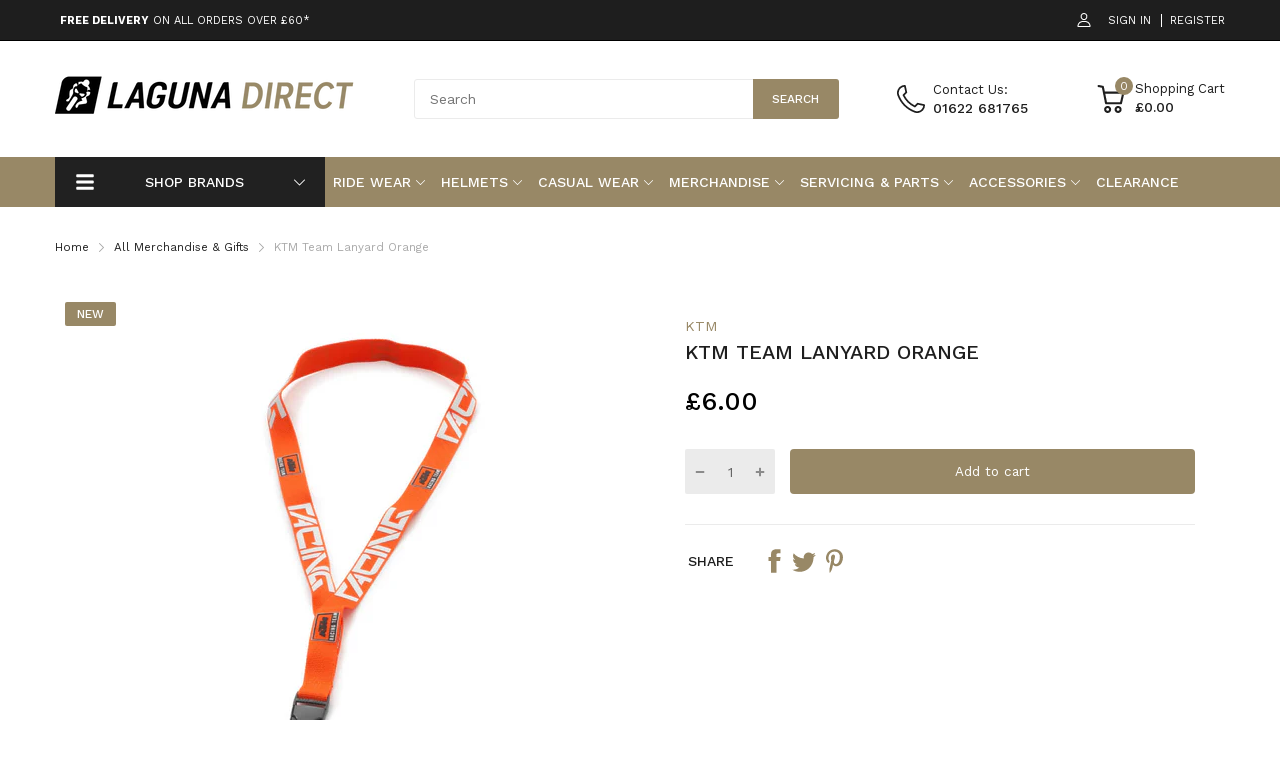

--- FILE ---
content_type: text/html; charset=utf-8
request_url: https://lagunadirect.co.uk/products/ktm-team-lanyard-orange-3pw240001500
body_size: 69642
content:
<!doctype html>
<html lang="en">
<head>
  <link rel="preconnect dns-prefetch" href="https://cdn.shopify.com">
  <link rel="preconnect dns-prefetch" href="https://lagunadirect.co.uk">
  <link rel="preconnect dns-prefetch" href="https://fonts.googleapis.com" crossorigin>
  <link rel="shortcut icon" type="image/x-icon" href="//lagunadirect.co.uk/cdn/shop/t/14/assets/favicon.png?v=150437553244716894541686136729">
  <link rel="canonical" href="https://lagunadirect.co.uk/products/ktm-team-lanyard-orange-3pw240001500"><link href="//lagunadirect.co.uk/cdn/shop/t/14/assets/main_style.min.css?v=105843571164417467191686136729" rel="preload" as="style">
<link href="//lagunadirect.co.uk/cdn/shop/t/14/assets/header-content.min.css?v=2672746426095695271686136729" rel="preload" as="style">
<link href="//lagunadirect.co.uk/cdn/shop/t/14/assets/footer-content.min.css?v=172569630744999223961686136729" rel="preload" as="style"><link href="//lagunadirect.co.uk/cdn/shop/t/14/assets/product-page.min.css?v=52427977018806413761686136729" rel="preload" as="style"><meta charset="utf-8">
  <meta name="viewport" content="viewport-fit=cover, width=device-width,initial-scale=1, user-scalable=0"/>
  <meta name="google" content="notranslate">
  <meta name='HandheldFriendly' content='True'>
  <meta name='MobileOptimized' content='360'>
  <meta http-equiv="cleartype" content="on">
  <meta name="theme-color" content="#988866">
  <title>KTM Team Lanyard Orange | Laguna Direct</title>

  
<meta name="description" content="The KTM Team Lanyard Orange 3PW240001500 is a sleek accessory for enthusiasts who bleed orange. Crafted from durable 100% nylon, this orange lanyard embodies the spirit of KTM Racing Team with its striking repeating logo. Engineered for both style and functionality, it securely holds keys, ID badges, or event passes, m">


<meta name="author" content="Laguna Direct">
<meta property="og:url" content="https://lagunadirect.co.uk/products/ktm-team-lanyard-orange-3pw240001500">
<meta property="og:site_name" content="Laguna Direct">


  <meta property="og:type" content="product">
  <meta property="og:title" content="KTM Team Lanyard Orange">
  
    <meta property="og:image" content="http://lagunadirect.co.uk/cdn/shop/files/KTMTeamLanyardOrange3PW240001500_600x.jpg?v=1715770591">
    <meta property="og:image:secure_url" content="https://lagunadirect.co.uk/cdn/shop/files/KTMTeamLanyardOrange3PW240001500_600x.jpg?v=1715770591">
    
  
  <meta property="og:price:amount" content="6.00">
  <meta property="og:price:currency" content="GBP">


  <meta property="og:description" content="The KTM Team Lanyard Orange 3PW240001500 is a sleek accessory for enthusiasts who bleed orange. Crafted from durable 100% nylon, this orange lanyard embodies the spirit of KTM Racing Team with its striking repeating logo. Engineered for both style and functionality, it securely holds keys, ID badges, or event passes, m">




<meta name="twitter:card" content="summary">

  <meta name="twitter:title" content="KTM Team Lanyard Orange">
  <meta name="twitter:description" content="The KTM Team Lanyard Orange 3PW240001500 is a sleek accessory for enthusiasts who bleed orange. Crafted from durable 100% nylon, this orange lanyard embodies the spirit of KTM Racing Team with its striking repeating logo. Engineered for both style and functionality, it securely holds keys, ID badges, or event passes, making it an essential for motorsport aficionados. The vibrant orange hue adds a touch of sophistication, while the robust nylon ensures longevity. Elevate your gear with this officially branded KTM lanyard - a subtle yet powerful statement that connects you to the adrenaline-fuelled world of KTM Racing.

Colour: Orange
Material: Nylon (100%)
">
  <meta name="twitter:image" content="https://lagunadirect.co.uk/cdn/shop/files/KTMTeamLanyardOrange3PW240001500_240x.jpg?v=1715770591">
  <meta name="twitter:image:width" content="240">
  <meta name="twitter:image:height" content="240">


<!--===== Theme Font Family ===== --><script type="text/javascript">
		WebFontConfig = {
			google: {
				api: 'https://fonts.googleapis.com/css2',
				families: ["Work+Sans:wght@200;300;500;700;800&display=swap"] }
		};
	</script><script>
  /*
 * Copyright 2016 Small Batch, Inc.
 *
 * Licensed under the Apache License, Version 2.0 (the "License"); you may not
 * use this file except in compliance with the License. You may obtain a copy of
 * the License at
 *
 * http://www.apache.org/licenses/LICENSE-2.0
 *
 * Unless required by applicable law or agreed to in writing, software
 * distributed under the License is distributed on an "AS IS" BASIS, WITHOUT
 * WARRANTIES OR CONDITIONS OF ANY KIND, either express or implied. See the
 * License for the specific language governing permissions and limitations under
 * the License.
 */
/* Web Font Loader v1.6.26 - (c) Adobe Systems, Google. License: Apache 2.0 */(function(){function aa(a,b,c){return a.call.apply(a.bind,arguments)}function ba(a,b,c){if(!a)throw Error();if(2<arguments.length){var d=Array.prototype.slice.call(arguments,2);return function(){var c=Array.prototype.slice.call(arguments);Array.prototype.unshift.apply(c,d);return a.apply(b,c)}}return function(){return a.apply(b,arguments)}}function p(a,b,c){p=Function.prototype.bind&&-1!=Function.prototype.bind.toString().indexOf("native code")?aa:ba;return p.apply(null,arguments)}var q=Date.now||function(){return+new Date};function ca(a,b){this.a=a;this.m=b||a;this.c=this.m.document}var da=!!window.FontFace;function t(a,b,c,d){b=a.c.createElement(b);if(c)for(var e in c)c.hasOwnProperty(e)&&("style"==e?b.style.cssText=c[e]:b.setAttribute(e,c[e]));d&&b.appendChild(a.c.createTextNode(d));return b}function u(a,b,c){a=a.c.getElementsByTagName(b)[0];a||(a=document.documentElement);a.insertBefore(c,a.lastChild)}function v(a){a.parentNode&&a.parentNode.removeChild(a)}
function w(a,b,c){b=b||[];c=c||[];for(var d=a.className.split(/\s+/),e=0;e<b.length;e+=1){for(var f=!1,g=0;g<d.length;g+=1)if(b[e]===d[g]){f=!0;break}f||d.push(b[e])}b=[];for(e=0;e<d.length;e+=1){f=!1;for(g=0;g<c.length;g+=1)if(d[e]===c[g]){f=!0;break}f||b.push(d[e])}a.className=b.join(" ").replace(/\s+/g," ").replace(/^\s+|\s+$/,"")}function y(a,b){for(var c=a.className.split(/\s+/),d=0,e=c.length;d<e;d++)if(c[d]==b)return!0;return!1}
function z(a){if("string"===typeof a.f)return a.f;var b=a.m.location.protocol;"about:"==b&&(b=a.a.location.protocol);return"https:"==b?"https:":"http:"}function ea(a){return a.m.location.hostname||a.a.location.hostname}
function A(a,b,c){function d(){k&&e&&f&&(k(g),k=null)}b=t(a,"link",{rel:"stylesheet",href:b,media:"all"});var e=!1,f=!0,g=null,k=c||null;da?(b.onload=function(){e=!0;d()},b.onerror=function(){e=!0;g=Error("Stylesheet failed to load");d()}):setTimeout(function(){e=!0;d()},0);u(a,"head",b)}
function B(a,b,c,d){var e=a.c.getElementsByTagName("head")[0];if(e){var f=t(a,"script",{src:b}),g=!1;f.onload=f.onreadystatechange=function(){g||this.readyState&&"loaded"!=this.readyState&&"complete"!=this.readyState||(g=!0,c&&c(null),f.onload=f.onreadystatechange=null,"HEAD"==f.parentNode.tagName&&e.removeChild(f))};e.appendChild(f);setTimeout(function(){g||(g=!0,c&&c(Error("Script load timeout")))},d||5E3);return f}return null};function C(){this.a=0;this.c=null}function D(a){a.a++;return function(){a.a--;E(a)}}function F(a,b){a.c=b;E(a)}function E(a){0==a.a&&a.c&&(a.c(),a.c=null)};function G(a){this.a=a||"-"}G.prototype.c=function(a){for(var b=[],c=0;c<arguments.length;c++)b.push(arguments[c].replace(/[\W_]+/g,"").toLowerCase());return b.join(this.a)};function H(a,b){this.c=a;this.f=4;this.a="n";var c=(b||"n4").match(/^([nio])([1-9])$/i);c&&(this.a=c[1],this.f=parseInt(c[2],10))}function fa(a){return I(a)+" "+(a.f+"00")+" 300px "+J(a.c)}function J(a){var b=[];a=a.split(/,\s*/);for(var c=0;c<a.length;c++){var d=a[c].replace(/['"]/g,"");-1!=d.indexOf(" ")||/^\d/.test(d)?b.push("'"+d+"'"):b.push(d)}return b.join(",")}function K(a){return a.a+a.f}function I(a){var b="normal";"o"===a.a?b="oblique":"i"===a.a&&(b="italic");return b}
function ga(a){var b=4,c="n",d=null;a&&((d=a.match(/(normal|oblique|italic)/i))&&d[1]&&(c=d[1].substr(0,1).toLowerCase()),(d=a.match(/([1-9]00|normal|bold)/i))&&d[1]&&(/bold/i.test(d[1])?b=7:/[1-9]00/.test(d[1])&&(b=parseInt(d[1].substr(0,1),10))));return c+b};function ha(a,b){this.c=a;this.f=a.m.document.documentElement;this.h=b;this.a=new G("-");this.j=!1!==b.events;this.g=!1!==b.classes}function ia(a){a.g&&w(a.f,[a.a.c("wf","loading")]);L(a,"loading")}function M(a){if(a.g){var b=y(a.f,a.a.c("wf","active")),c=[],d=[a.a.c("wf","loading")];b||c.push(a.a.c("wf","inactive"));w(a.f,c,d)}L(a,"inactive")}function L(a,b,c){if(a.j&&a.h[b])if(c)a.h[b](c.c,K(c));else a.h[b]()};function ja(){this.c={}}function ka(a,b,c){var d=[],e;for(e in b)if(b.hasOwnProperty(e)){var f=a.c[e];f&&d.push(f(b[e],c))}return d};function N(a,b){this.c=a;this.f=b;this.a=t(this.c,"span",{"aria-hidden":"true"},this.f)}function O(a){u(a.c,"body",a.a)}function P(a){return"display:block;position:absolute;top:-9999px;left:-9999px;font-size:300px;width:auto;height:auto;line-height:normal;margin:0;padding:0;font-variant:normal;white-space:nowrap;font-family:"+J(a.c)+";"+("font-style:"+I(a)+";font-weight:"+(a.f+"00")+";")};function Q(a,b,c,d,e,f){this.g=a;this.j=b;this.a=d;this.c=c;this.f=e||3E3;this.h=f||void 0}Q.prototype.start=function(){var a=this.c.m.document,b=this,c=q(),d=new Promise(function(d,e){function k(){q()-c>=b.f?e():a.fonts.load(fa(b.a),b.h).then(function(a){1<=a.length?d():setTimeout(k,25)},function(){e()})}k()}),e=new Promise(function(a,d){setTimeout(d,b.f)});Promise.race([e,d]).then(function(){b.g(b.a)},function(){b.j(b.a)})};function R(a,b,c,d,e,f,g){this.v=a;this.B=b;this.c=c;this.a=d;this.s=g||"BESbswy";this.f={};this.w=e||3E3;this.u=f||null;this.o=this.j=this.h=this.g=null;this.g=new N(this.c,this.s);this.h=new N(this.c,this.s);this.j=new N(this.c,this.s);this.o=new N(this.c,this.s);a=new H(this.a.c+",serif",K(this.a));a=P(a);this.g.a.style.cssText=a;a=new H(this.a.c+",sans-serif",K(this.a));a=P(a);this.h.a.style.cssText=a;a=new H("serif",K(this.a));a=P(a);this.j.a.style.cssText=a;a=new H("sans-serif",K(this.a));a=
P(a);this.o.a.style.cssText=a;O(this.g);O(this.h);O(this.j);O(this.o)}var S={D:"serif",C:"sans-serif"},T=null;function U(){if(null===T){var a=/AppleWebKit\/([0-9]+)(?:\.([0-9]+))/.exec(window.navigator.userAgent);T=!!a&&(536>parseInt(a[1],10)||536===parseInt(a[1],10)&&11>=parseInt(a[2],10))}return T}R.prototype.start=function(){this.f.serif=this.j.a.offsetWidth;this.f["sans-serif"]=this.o.a.offsetWidth;this.A=q();la(this)};
function ma(a,b,c){for(var d in S)if(S.hasOwnProperty(d)&&b===a.f[S[d]]&&c===a.f[S[d]])return!0;return!1}function la(a){var b=a.g.a.offsetWidth,c=a.h.a.offsetWidth,d;(d=b===a.f.serif&&c===a.f["sans-serif"])||(d=U()&&ma(a,b,c));d?q()-a.A>=a.w?U()&&ma(a,b,c)&&(null===a.u||a.u.hasOwnProperty(a.a.c))?V(a,a.v):V(a,a.B):na(a):V(a,a.v)}function na(a){setTimeout(p(function(){la(this)},a),50)}function V(a,b){setTimeout(p(function(){v(this.g.a);v(this.h.a);v(this.j.a);v(this.o.a);b(this.a)},a),0)};function W(a,b,c){this.c=a;this.a=b;this.f=0;this.o=this.j=!1;this.s=c}var X=null;W.prototype.g=function(a){var b=this.a;b.g&&w(b.f,[b.a.c("wf",a.c,K(a).toString(),"active")],[b.a.c("wf",a.c,K(a).toString(),"loading"),b.a.c("wf",a.c,K(a).toString(),"inactive")]);L(b,"fontactive",a);this.o=!0;oa(this)};
W.prototype.h=function(a){var b=this.a;if(b.g){var c=y(b.f,b.a.c("wf",a.c,K(a).toString(),"active")),d=[],e=[b.a.c("wf",a.c,K(a).toString(),"loading")];c||d.push(b.a.c("wf",a.c,K(a).toString(),"inactive"));w(b.f,d,e)}L(b,"fontinactive",a);oa(this)};function oa(a){0==--a.f&&a.j&&(a.o?(a=a.a,a.g&&w(a.f,[a.a.c("wf","active")],[a.a.c("wf","loading"),a.a.c("wf","inactive")]),L(a,"active")):M(a.a))};function pa(a){this.j=a;this.a=new ja;this.h=0;this.f=this.g=!0}pa.prototype.load=function(a){this.c=new ca(this.j,a.context||this.j);this.g=!1!==a.events;this.f=!1!==a.classes;qa(this,new ha(this.c,a),a)};
function ra(a,b,c,d,e){var f=0==--a.h;(a.f||a.g)&&setTimeout(function(){var a=e||null,k=d||null||{};if(0===c.length&&f)M(b.a);else{b.f+=c.length;f&&(b.j=f);var h,m=[];for(h=0;h<c.length;h++){var l=c[h],n=k[l.c],r=b.a,x=l;r.g&&w(r.f,[r.a.c("wf",x.c,K(x).toString(),"loading")]);L(r,"fontloading",x);r=null;null===X&&(X=window.FontFace?(x=/Gecko.*Firefox\/(\d+)/.exec(window.navigator.userAgent))?42<parseInt(x[1],10):!0:!1);X?r=new Q(p(b.g,b),p(b.h,b),b.c,l,b.s,n):r=new R(p(b.g,b),p(b.h,b),b.c,l,b.s,a,
n);m.push(r)}for(h=0;h<m.length;h++)m[h].start()}},0)}function qa(a,b,c){var d=[],e=c.timeout;ia(b);var d=ka(a.a,c,a.c),f=new W(a.c,b,e);a.h=d.length;b=0;for(c=d.length;b<c;b++)d[b].load(function(b,d,c){ra(a,f,b,d,c)})};function sa(a,b){this.c=a;this.a=b}function ta(a,b,c){var d=z(a.c);a=(a.a.api||"fast.fonts.net/jsapi").replace(/^.*http(s?):(\/\/)?/,"");return d+"//"+a+"/"+b+".js"+(c?"?v="+c:"")}
sa.prototype.load=function(a){function b(){if(f["__mti_fntLst"+d]){var c=f["__mti_fntLst"+d](),e=[],h;if(c)for(var m=0;m<c.length;m++){var l=c[m].fontfamily;void 0!=c[m].fontStyle&&void 0!=c[m].fontWeight?(h=c[m].fontStyle+c[m].fontWeight,e.push(new H(l,h))):e.push(new H(l))}a(e)}else setTimeout(function(){b()},50)}var c=this,d=c.a.projectId,e=c.a.version;if(d){var f=c.c.m;B(this.c,ta(c,d,e),function(e){e?a([]):(f["__MonotypeConfiguration__"+d]=function(){return c.a},b())}).id="__MonotypeAPIScript__"+
d}else a([])};function ua(a,b){this.c=a;this.a=b}ua.prototype.load=function(a){var b,c,d=this.a.urls||[],e=this.a.families||[],f=this.a.testStrings||{},g=new C;b=0;for(c=d.length;b<c;b++)A(this.c,d[b],D(g));var k=[];b=0;for(c=e.length;b<c;b++)if(d=e[b].split(":"),d[1])for(var h=d[1].split(","),m=0;m<h.length;m+=1)k.push(new H(d[0],h[m]));else k.push(new H(d[0]));F(g,function(){a(k,f)})};function va(a,b,c){a?this.c=a:this.c=b+wa;this.a=[];this.f=[];this.g=c||""}var wa="//fonts.googleapis.com/css";function xa(a,b){for(var c=b.length,d=0;d<c;d++){var e=b[d].split(":");3==e.length&&a.f.push(e.pop());var f="";2==e.length&&""!=e[1]&&(f=":");a.a.push(e.join(f))}}
function ya(a){if(0==a.a.length)throw Error("No fonts to load!");if(-1!=a.c.indexOf("kit="))return a.c;for(var b=a.a.length,c=[],d=0;d<b;d++)c.push(a.a[d].replace(/ /g,"+"));b=a.c+"?family="+c.join("%7C");0<a.f.length&&(b+="&subset="+a.f.join(","));0<a.g.length&&(b+="&text="+encodeURIComponent(a.g));return b};function za(a){this.f=a;this.a=[];this.c={}}
var Aa={latin:"BESbswy","latin-ext":"\u00e7\u00f6\u00fc\u011f\u015f",cyrillic:"\u0439\u044f\u0416",greek:"\u03b1\u03b2\u03a3",khmer:"\u1780\u1781\u1782",Hanuman:"\u1780\u1781\u1782"},Ba={thin:"1",extralight:"2","extra-light":"2",ultralight:"2","ultra-light":"2",light:"3",regular:"4",book:"4",medium:"5","semi-bold":"6",semibold:"6","demi-bold":"6",demibold:"6",bold:"7","extra-bold":"8",extrabold:"8","ultra-bold":"8",ultrabold:"8",black:"9",heavy:"9",l:"3",r:"4",b:"7"},Ca={i:"i",italic:"i",n:"n",normal:"n"},
Da=/^(thin|(?:(?:extra|ultra)-?)?light|regular|book|medium|(?:(?:semi|demi|extra|ultra)-?)?bold|black|heavy|l|r|b|[1-9]00)?(n|i|normal|italic)?$/;
function Ea(a){for(var b=a.f.length,c=0;c<b;c++){var d=a.f[c].split(":"),e=d[0].replace(/\+/g," "),f=["n4"];if(2<=d.length){var g;var k=d[1];g=[];if(k)for(var k=k.split(","),h=k.length,m=0;m<h;m++){var l;l=k[m];if(l.match(/^[\w-]+$/)){var n=Da.exec(l.toLowerCase());if(null==n)l="";else{l=n[2];l=null==l||""==l?"n":Ca[l];n=n[1];if(null==n||""==n)n="4";else var r=Ba[n],n=r?r:isNaN(n)?"4":n.substr(0,1);l=[l,n].join("")}}else l="";l&&g.push(l)}0<g.length&&(f=g);3==d.length&&(d=d[2],g=[],d=d?d.split(","):
g,0<d.length&&(d=Aa[d[0]])&&(a.c[e]=d))}a.c[e]||(d=Aa[e])&&(a.c[e]=d);for(d=0;d<f.length;d+=1)a.a.push(new H(e,f[d]))}};function Fa(a,b){this.c=a;this.a=b}var Ga={Arimo:!0,Cousine:!0,Tinos:!0};Fa.prototype.load=function(a){var b=new C,c=this.c,d=new va(this.a.api,z(c),this.a.text),e=this.a.families;xa(d,e);var f=new za(e);Ea(f);A(c,ya(d),D(b));F(b,function(){a(f.a,f.c,Ga)})};function Ha(a,b){this.c=a;this.a=b}Ha.prototype.load=function(a){var b=this.a.id,c=this.c.m;b?B(this.c,(this.a.api||"https://use.typekit.net")+"/"+b+".js",function(b){if(b)a([]);else if(c.Typekit&&c.Typekit.config&&c.Typekit.config.fn){b=c.Typekit.config.fn;for(var e=[],f=0;f<b.length;f+=2)for(var g=b[f],k=b[f+1],h=0;h<k.length;h++)e.push(new H(g,k[h]));try{c.Typekit.load({events:!1,classes:!1,async:!0})}catch(m){}a(e)}},2E3):a([])};function Ia(a,b){this.c=a;this.f=b;this.a=[]}Ia.prototype.load=function(a){var b=this.f.id,c=this.c.m,d=this;b?(c.__webfontfontdeckmodule__||(c.__webfontfontdeckmodule__={}),c.__webfontfontdeckmodule__[b]=function(b,c){for(var g=0,k=c.fonts.length;g<k;++g){var h=c.fonts[g];d.a.push(new H(h.name,ga("font-weight:"+h.weight+";font-style:"+h.style)))}a(d.a)},B(this.c,z(this.c)+(this.f.api||"//f.fontdeck.com/s/css/js/")+ea(this.c)+"/"+b+".js",function(b){b&&a([])})):a([])};var Y=new pa(window);Y.a.c.custom=function(a,b){return new ua(b,a)};Y.a.c.fontdeck=function(a,b){return new Ia(b,a)};Y.a.c.monotype=function(a,b){return new sa(b,a)};Y.a.c.typekit=function(a,b){return new Ha(b,a)};Y.a.c.google=function(a,b){return new Fa(b,a)};var Z={load:p(Y.load,Y)};"function"===typeof define&&define.amd?define(function(){return Z}):"undefined"!==typeof module&&module.exports?module.exports=Z:(window.WebFont=Z,window.WebFontConfig&&Y.load(window.WebFontConfig));}());
</script>
<style>:root {
    --rtl-layout: false;
    --body-font-family: Work Sans,sans-serif, open-sans-serif;
    --font-heading: Work Sans,sans-serif, open-sans-serif;

    --heading-size-h1: 36px;
    --heading-size-h2: 20px;
    --heading-size-h3: 25px;
    --heading-size-h4: 16px;
    --heading-size-h5: 14px;
    --heading-size-h6: 15px;
    --heading-1-weight: 500;
    --heading-2-weight: 400;
    --heading-3-weight: 400;
    --heading-4-weight: 400;
    --heading-5-weight: 400;
    --heading-6-weight: 400;

    --header-bg-desk: ;
    --header-text-color-desk: ;
    --bg-cart-number: ;
    --icon-number-color: ;
    --header-bg-mobile: ;
    --header-text-color-mobile: ;

    --body-font-size: 14px;
    --body-font-weight: 400;
    --main-color: #988866;
    --main-text-color: #ffffff;
    --main-color-rgba: 152, 136, 102;
    --body-border-color: #ebebeb;
    --text-miscellaneous: #FFFFFF;
    --miscellaneous-color: #ffffff;
    --body-bg-color: #FFFFFF;
    --body-color: #1e1e1e;
    --body-second-color: #a9a9a9;
    --body-link: #988866;
    --border-radius-default: 42px;

    --sale-lb-cl: #ffffff;
    --sale-lb-bgcl: #f00000;
    --hot-lb-cl: #ffffff;
    --hot-lb-bgcl: #f00000;
    --new-lb-cl: #ffffff;
    --new-lb-bgcl: #988866;

    --section-heading-cl: #1e1e1e;
    --section-heading-fw: 300;
    --section-heading-align: center;
    --section-subheading-cl: #a9a9a9;
    --section-subheading-fw: 400;

    --btn1-fw: 400;
    --btn1-cl: #ffffff;
    --btn1-bg-cl: #988866;
    --btn1-hover-cl: #ffffff;
    --btn1-hover-bg-cl: #ad9666;
    --btn1-border-width: 1;
    --btn1-border-cl: #988866;
    --btn1-hover-border-cl: #988866;

    --btn2-fw: 400;
    --btn2-cl: #ffffff;
    --btn2-bg-cl: #212121;
    --btn2-hover-cl: #ffffff;
    --btn2-hover-bg-cl: #988866;
    --btn2-border-width: 1;
    --btn2-border-cl: #212121;
    --btn2-hover-border-cl: #988866;

    --btn3-fw: 500;
    --btn3-cl: #ffffff;
    --btn3-bg-cl: #12a05c;
    --btn3-hover-cl: #ffffff;
    --btn3-hover-bg-cl: #12a05c;
    --btn3-border-width: 1;
    --btn3-border-cl: #12a05c;
    --btn3-hover-border-cl: #12a05c;

    --price-color: #000000;
    --price-compare-color: #a9a9a9;
    --price-sale-color: #f00000;
    --rating-star-color: #988866;
    --rating-star-empty-color: #a9a9a9;

    --footer-bg: ;
    --footer-text-cl: ;

    --color-second: #626262;

    --product-item-name: 17px;
    --product-item-price: 20px;

    --body-14: 14px;

    --breadcrumb-color-1: #212121;
    --breadcrumb-color-2: #a9a9a9;

    --bg-white: #ffffff;
    --gutter-xlg: 40px;
    --gutter-lg: 30px;
    --gutter-md: 25px;
    --gutter-sm: 20px;
    --gutter-xs: 15px;
    --gutter-xxs: 10px;
  }
</style>



<link href="//lagunadirect.co.uk/cdn/shop/t/14/assets/main_style.min.css?v=105843571164417467191686136729" rel="stylesheet" as="style">
<link href="//lagunadirect.co.uk/cdn/shop/t/14/assets/header-content.css?v=56384333884339521401686136729" rel="stylesheet" as="style">
<link href="//lagunadirect.co.uk/cdn/shop/t/14/assets/footer-content.min.css?v=172569630744999223961686136729" rel="stylesheet" as="style"><link href="//lagunadirect.co.uk/cdn/shop/t/14/assets/product-page.min.css?v=52427977018806413761686136729" rel="stylesheet" as="style">
<style data-shopify>.sb-left-column .widget-menu .menu-item .dropdown-menu{transition: height 0.2s;}
  .slider-container:not(.slider-initialized) {
    overflow: hidden;
    white-space: nowrap;
  }
  .slider-container:not(.slider-initialized) .slider-item {
    display: inline-block;
    vertical-align: top;
    white-space: normal;
  }
  .slider-item:not(.no-lazy).lazyload {
    display: none !important;
  }
  .slider-item:not(.no-lazy).lazyloaded {
    display: inline-block !important;
  }
  .slider-item:not(.no-lazy) .lazyload {
    display: none !important;
  }
  .slider-item:not(.no-lazy) .lazyloaded {
    display: inline-block !important;
  }
  .slider-item:not(.no-lazy).tns-slide-active .lazyload {
    display: inline-block !important;
  }
  .slider-item:not(.no-lazy).tns-slide-active {
    display: inline-block !important;
  }
  .visibility-hidden {
    visibility: hidden;
  }
  .position-relative {position: relative !important;}
  .position-absolute {position: absolute !important;}
  .cursor-pointer{cursor: pointer}
  .p-0{ padding: 0!important;}

  .share-links.social-sharing svg{
    width: 24px;
  }.product-status .in-stock,.product-status .out-stock{display: none;}
    .product-status[data-status='1'] .in-stock{display: block;}
    .product-status[data-status='0'] .out-stock{display: block;}.section_title-wrapper {margin:0 0 30px 0;}.section_title-text-1 {font-size:26px;line-height:60px;}@media screen and (max-width: 991px){ .section_title-text-1 {font-size:24px;} }@media screen and (max-width: 767px){ .section_title-text-1 {font-size:20px;line-height:25px;}}.section_title-text-2 {font-size:24px;line-height:30px;}.custom-color[data-custom-color="white"],.custom-color[data-custom-color="white"] a{
          color: #fff;
        }.custom-color[data-custom-color="black"],.custom-color[data-custom-color="black"] a{
          color: #000;
        }.custom-color[data-custom-color="red"],.custom-color[data-custom-color="red"] a{
          color: #FF0000;
        }.custom-color[data-custom-color="yellow"],.custom-color[data-custom-color="yellow"] a{
          color: #ffff00;
        }.custom-color[data-custom-color="pink"],.custom-color[data-custom-color="pink"] a{
          color: #FFC0CB;
        }.custom-color[data-custom-color="purple"],.custom-color[data-custom-color="purple"] a{
          color: #800080;
        }.custom-color[data-custom-color="green"],.custom-color[data-custom-color="green"] a{
          color: #00ff00;
        }.custom-color[data-custom-color="blue"],.custom-color[data-custom-color="blue"] a{
          color: #0000FF;
        }.custom-color[data-custom-color="gold"],.custom-color[data-custom-color="gold"] a{
          color: #FFD700;
        }.custom-color[data-custom-color="grey"],.custom-color[data-custom-color="grey"] a{
          color: #808080;
        }.custom-color[data-custom-color="orange"],.custom-color[data-custom-color="orange"] a{
          color: #FFA500;
        }.mega-menu-item .product-card_action{
    display: none;
  }

  
</style>

<script type="application/javascript">
  EventTarget.prototype.addEvent = EventTarget.prototype.addEventListener;
  EventTarget.prototype.removeEvent = EventTarget.prototype.removeEventListener;
  window.lazySizesConfig = window.lazySizesConfig || {};
  lazySizesConfig.loadMode = 1;
  lazySizesConfig.loadHidden = false;

  [
    "//lagunadirect.co.uk/cdn/shop/t/14/assets/lazysizes.min.js?v=25304090940066857651686136729",
    "//lagunadirect.co.uk/cdn/shop/t/14/assets/tiny-slider.min.js?v=83794718933834253901686136729",
    "//lagunadirect.co.uk/cdn/shop/t/14/assets/common.min.js?v=143589456925157322761686136729","//lagunadirect.co.uk/cdn/shop/t/14/assets/photoswipe.min.js?v=42722518446150578531686136729","//lagunadirect.co.uk/cdn/shop/t/14/assets/product-page.min.js?v=98226324634472247311686136729",].forEach(url => {
    let link = document.createElement('link');
    link.href = url;
    link.rel = "preload";
    link.as = "script";
    document.head.prepend(link);
  })
</script>  <script>window.BOOMR = {version:1}</script>

<script type="application/javascript">
  window.theme = Object.assign( window.theme || {}, {product: {"id":7268614602811,"title":"KTM Team Lanyard Orange","handle":"ktm-team-lanyard-orange-3pw240001500","description":"\u003cp\u003eThe KTM Team Lanyard Orange 3PW240001500 is a sleek accessory for enthusiasts who bleed orange. Crafted from durable 100% nylon, this orange lanyard embodies the spirit of KTM Racing Team with its striking repeating logo. Engineered for both style and functionality, it securely holds keys, ID badges, or event passes, making it an essential for motorsport aficionados. The vibrant orange hue adds a touch of sophistication, while the robust nylon ensures longevity. Elevate your gear with this officially branded KTM lanyard - a subtle yet powerful statement that connects you to the adrenaline-fuelled world of KTM Racing.\u003c\/p\u003e\n\u003cul\u003e\n\u003cli\u003eColour: Orange\u003c\/li\u003e\n\u003cli\u003eMaterial: Nylon (100%)\u003c\/li\u003e\n\u003c\/ul\u003e","published_at":"2024-05-15T11:56:29+01:00","created_at":"2024-05-15T11:56:31+01:00","vendor":"KTM","type":"Keyrings \u0026 Lanyards","tags":["2024","Discountable","Gift Ideas","Gifts","Gifts \u0026 Collectibles","KTM","Label New","Lanyards","Merchandise","New","Orange"],"price":600,"price_min":600,"price_max":600,"available":true,"price_varies":false,"compare_at_price":null,"compare_at_price_min":0,"compare_at_price_max":0,"compare_at_price_varies":false,"variants":[{"id":41716349009979,"title":"Default Title","option1":"Default Title","option2":null,"option3":null,"sku":"3PW240001500","requires_shipping":true,"taxable":true,"featured_image":null,"available":true,"name":"KTM Team Lanyard Orange","public_title":null,"options":["Default Title"],"price":600,"weight":100,"compare_at_price":null,"inventory_management":"shopify","barcode":"9010544464801","requires_selling_plan":false,"selling_plan_allocations":[]}],"images":["\/\/lagunadirect.co.uk\/cdn\/shop\/files\/KTMTeamLanyardOrange3PW240001500.jpg?v=1715770591"],"featured_image":"\/\/lagunadirect.co.uk\/cdn\/shop\/files\/KTMTeamLanyardOrange3PW240001500.jpg?v=1715770591","options":["Title"],"media":[{"alt":"KTM Team Lanyard Orange | Laguna Direct","id":24548537532475,"position":1,"preview_image":{"aspect_ratio":1.0,"height":1000,"width":1000,"src":"\/\/lagunadirect.co.uk\/cdn\/shop\/files\/KTMTeamLanyardOrange3PW240001500.jpg?v=1715770591"},"aspect_ratio":1.0,"height":1000,"media_type":"image","src":"\/\/lagunadirect.co.uk\/cdn\/shop\/files\/KTMTeamLanyardOrange3PW240001500.jpg?v=1715770591","width":1000}],"requires_selling_plan":false,"selling_plan_groups":[],"content":"\u003cp\u003eThe KTM Team Lanyard Orange 3PW240001500 is a sleek accessory for enthusiasts who bleed orange. Crafted from durable 100% nylon, this orange lanyard embodies the spirit of KTM Racing Team with its striking repeating logo. Engineered for both style and functionality, it securely holds keys, ID badges, or event passes, making it an essential for motorsport aficionados. The vibrant orange hue adds a touch of sophistication, while the robust nylon ensures longevity. Elevate your gear with this officially branded KTM lanyard - a subtle yet powerful statement that connects you to the adrenaline-fuelled world of KTM Racing.\u003c\/p\u003e\n\u003cul\u003e\n\u003cli\u003eColour: Orange\u003c\/li\u003e\n\u003cli\u003eMaterial: Nylon (100%)\u003c\/li\u003e\n\u003c\/ul\u003e"},routes: {
      rootUrl: "/",
      searchUrl: "/search",
      collectionAllUrl: "/collections/all",
      collectionsUrl: "/collections",
      cartAdd: "/cart/add.js",
      cartGet: "/cart.js",
      cartChange: "/cart/change.js",
      cartUpdate: "/cart/update.js",
      cartClear: "/cart/clear.js"
    },
    settings: {
      currencies:{
        enable: false
      },
      language: {
        enable: false
      },
      shop: {
        reviewApp: "none"
      },
      header: {
        sticky: false,
        style: 1,
        enableMainMegaMenu: true,
      },
      cart: {
        type: "page",
      },
      search: {
        useApp: "globo",
        disable: false,
        limit: 10,
        type: "product,page,article,collection",
        urlParams: "&resources[type]=product,page,article,collection&resources[limit]=10&resources[options][unavailable_products]=show&resources[options][fields]=title,author,body,product_type,tag,variants.sku,variants.title,vendor"
      },
      collection: {
        scrollTopWhenFilter: false
      }
    },
    template: "product",
    strings: {
      klaviyoSuccess: "We just sent you an email to confirm your subscription. To finish signing up, please click the confirmation link in the email.",
      soldOut: "Coming Soon",
      item: "Item",
      items: "Items",
      tags: "Tagged &quot;{{tags}}&quot;",
      page: "Page {{page}}",
      shopName: "Laguna Direct",
      cartNumber: "There are {{count}} item in your cart.",
      cartNumbers: "There are {{count}} items in your cart.",
      cart: {
        drawer: {
          quantity: "Qty"
        },
        lineItemMax: "You can&#39;t add more this item to the cart.",
      },
      shipping: {
        oneResult: "There is one shipping rate available for {{address}}",
        manyResults: "There are {{results_total}} shipping rates available for {{address}}, starting at {{rate_first}}.",
        notResult: "We do not ship to this destination.",
        resultItem: "{{name}} at {{price}}",
        missingCountry: "Please select a country",
        missingZip: "Please enter Zip/Postal Code",
      },
      message: {
        newsletterSuccess: "Thank you for subscribing!"
      }
    },
    currency: {
      type: "shopify",
      current: "GBP",
      pattern: "money_format",
      symbol: "£",
      format: "£{{amount}}",
    },
    search: {
      "config" : {
        "resources[type]": "product,page,article,collection",
        "resources[limit]": "10",
        "resources[options][unavailable_products]": "show"
      },
      strings : {
        product: "Product",
        article: "Translation missing: en.general.search.article",
        collection: "Translation missing: en.general.search.collection",
        page: "Translation missing: en.general.search.page",
      }
    },
    assets: {
      cartNotify: "//lagunadirect.co.uk/cdn/shop/t/14/assets/cart-notify.min.js?v=117173670993032854741686136729",
      search: "//lagunadirect.co.uk/cdn/shop/t/14/assets/search.min.js?v=92666862508071919721686136729",
      collectionFilter: "//lagunadirect.co.uk/cdn/shop/t/14/assets/filter.min.js?v=140749013320137278831686136729",
      currenciesUrl: "//lagunadirect.co.uk/cdn/shop/t/14/assets/currencies.min.js?v=60223240567724181451686136729",
      currenciesRateUrl: "https://lagunadirect.co.uk/services/javascripts/currencies.js",
      defaultImage: "//lagunadirect.co.uk/cdn/shop/t/14/assets/default-image.jpg?v=43200675857319925701686136729",
    }
  });

  (() => {
    let arr = [
      "//lagunadirect.co.uk/cdn/shop/t/14/assets/lazysizes.min.js?v=25304090940066857651686136729",
      "//lagunadirect.co.uk/cdn/shop/t/14/assets/tiny-slider.min.js?v=83794718933834253901686136729",
      "//lagunadirect.co.uk/cdn/shop/t/14/assets/common.min.js?v=143589456925157322761686136729","//lagunadirect.co.uk/cdn/shop/t/14/assets/photoswipe.min.js?v=42722518446150578531686136729","//lagunadirect.co.uk/cdn/shop/t/14/assets/product-page.min.js?v=98226324634472247311686136729",];
    document.addEvent('DOMContentLoaded',async () => {

      for (const url of arr) {
        await new Promise((reslove, rejcet) => {
          let script = document.createElement("script");
          script.src = url;
          script.defer = true;
          script.onload = () => {reslove(1);};
          document.body.append(script);
        })
      }
    }, {once: true});
    window.addEvent('load', () => {
      [
        "//lagunadirect.co.uk/cdn/shop/t/14/assets/cart-notify.min.js?v=117173670993032854741686136729","//lagunadirect.co.uk/cdn/shop/t/14/assets/search.min.js?v=92666862508071919721686136729",].forEach( url => {
        let link = document.createElement("link");
        link.as = "script";
        link.href = url;
        link.rel = "preload";
        document.head.append(link);
      });
    })
  })();
</script>




<script>window.performance && window.performance.mark && window.performance.mark('shopify.content_for_header.start');</script><meta name="google-site-verification" content="WXTcmrQ8GUCz3equ1OYY81urmyadYaENAJHGXCM7HtM">
<meta name="facebook-domain-verification" content="ugtrjz7xecxub66tkvmwvdho4pmpnu">
<meta id="shopify-digital-wallet" name="shopify-digital-wallet" content="/36936515643/digital_wallets/dialog">
<meta name="shopify-checkout-api-token" content="866fef88b1ce552f99f1158d49db868f">
<meta id="in-context-paypal-metadata" data-shop-id="36936515643" data-venmo-supported="false" data-environment="production" data-locale="en_US" data-paypal-v4="true" data-currency="GBP">
<link rel="alternate" type="application/json+oembed" href="https://lagunadirect.co.uk/products/ktm-team-lanyard-orange-3pw240001500.oembed">
<script async="async" src="/checkouts/internal/preloads.js?locale=en-GB"></script>
<link rel="preconnect" href="https://shop.app" crossorigin="anonymous">
<script async="async" src="https://shop.app/checkouts/internal/preloads.js?locale=en-GB&shop_id=36936515643" crossorigin="anonymous"></script>
<script id="apple-pay-shop-capabilities" type="application/json">{"shopId":36936515643,"countryCode":"GB","currencyCode":"GBP","merchantCapabilities":["supports3DS"],"merchantId":"gid:\/\/shopify\/Shop\/36936515643","merchantName":"Laguna Direct","requiredBillingContactFields":["postalAddress","email","phone"],"requiredShippingContactFields":["postalAddress","email","phone"],"shippingType":"shipping","supportedNetworks":["visa","maestro","masterCard","amex","discover","elo"],"total":{"type":"pending","label":"Laguna Direct","amount":"1.00"},"shopifyPaymentsEnabled":true,"supportsSubscriptions":true}</script>
<script id="shopify-features" type="application/json">{"accessToken":"866fef88b1ce552f99f1158d49db868f","betas":["rich-media-storefront-analytics"],"domain":"lagunadirect.co.uk","predictiveSearch":true,"shopId":36936515643,"locale":"en"}</script>
<script>var Shopify = Shopify || {};
Shopify.shop = "laguna-motorcycles.myshopify.com";
Shopify.locale = "en";
Shopify.currency = {"active":"GBP","rate":"1.0"};
Shopify.country = "GB";
Shopify.theme = {"name":"New Theme 2023 - Search App","id":127101763643,"schema_name":"Chromium Theme","schema_version":"4.0","theme_store_id":null,"role":"main"};
Shopify.theme.handle = "null";
Shopify.theme.style = {"id":null,"handle":null};
Shopify.cdnHost = "lagunadirect.co.uk/cdn";
Shopify.routes = Shopify.routes || {};
Shopify.routes.root = "/";</script>
<script type="module">!function(o){(o.Shopify=o.Shopify||{}).modules=!0}(window);</script>
<script>!function(o){function n(){var o=[];function n(){o.push(Array.prototype.slice.apply(arguments))}return n.q=o,n}var t=o.Shopify=o.Shopify||{};t.loadFeatures=n(),t.autoloadFeatures=n()}(window);</script>
<script>
  window.ShopifyPay = window.ShopifyPay || {};
  window.ShopifyPay.apiHost = "shop.app\/pay";
  window.ShopifyPay.redirectState = null;
</script>
<script id="shop-js-analytics" type="application/json">{"pageType":"product"}</script>
<script defer="defer" async type="module" src="//lagunadirect.co.uk/cdn/shopifycloud/shop-js/modules/v2/client.init-shop-cart-sync_IZsNAliE.en.esm.js"></script>
<script defer="defer" async type="module" src="//lagunadirect.co.uk/cdn/shopifycloud/shop-js/modules/v2/chunk.common_0OUaOowp.esm.js"></script>
<script type="module">
  await import("//lagunadirect.co.uk/cdn/shopifycloud/shop-js/modules/v2/client.init-shop-cart-sync_IZsNAliE.en.esm.js");
await import("//lagunadirect.co.uk/cdn/shopifycloud/shop-js/modules/v2/chunk.common_0OUaOowp.esm.js");

  window.Shopify.SignInWithShop?.initShopCartSync?.({"fedCMEnabled":true,"windoidEnabled":true});

</script>
<script>
  window.Shopify = window.Shopify || {};
  if (!window.Shopify.featureAssets) window.Shopify.featureAssets = {};
  window.Shopify.featureAssets['shop-js'] = {"shop-cart-sync":["modules/v2/client.shop-cart-sync_DLOhI_0X.en.esm.js","modules/v2/chunk.common_0OUaOowp.esm.js"],"init-fed-cm":["modules/v2/client.init-fed-cm_C6YtU0w6.en.esm.js","modules/v2/chunk.common_0OUaOowp.esm.js"],"shop-button":["modules/v2/client.shop-button_BCMx7GTG.en.esm.js","modules/v2/chunk.common_0OUaOowp.esm.js"],"shop-cash-offers":["modules/v2/client.shop-cash-offers_BT26qb5j.en.esm.js","modules/v2/chunk.common_0OUaOowp.esm.js","modules/v2/chunk.modal_CGo_dVj3.esm.js"],"init-windoid":["modules/v2/client.init-windoid_B9PkRMql.en.esm.js","modules/v2/chunk.common_0OUaOowp.esm.js"],"init-shop-email-lookup-coordinator":["modules/v2/client.init-shop-email-lookup-coordinator_DZkqjsbU.en.esm.js","modules/v2/chunk.common_0OUaOowp.esm.js"],"shop-toast-manager":["modules/v2/client.shop-toast-manager_Di2EnuM7.en.esm.js","modules/v2/chunk.common_0OUaOowp.esm.js"],"shop-login-button":["modules/v2/client.shop-login-button_BtqW_SIO.en.esm.js","modules/v2/chunk.common_0OUaOowp.esm.js","modules/v2/chunk.modal_CGo_dVj3.esm.js"],"avatar":["modules/v2/client.avatar_BTnouDA3.en.esm.js"],"pay-button":["modules/v2/client.pay-button_CWa-C9R1.en.esm.js","modules/v2/chunk.common_0OUaOowp.esm.js"],"init-shop-cart-sync":["modules/v2/client.init-shop-cart-sync_IZsNAliE.en.esm.js","modules/v2/chunk.common_0OUaOowp.esm.js"],"init-customer-accounts":["modules/v2/client.init-customer-accounts_DenGwJTU.en.esm.js","modules/v2/client.shop-login-button_BtqW_SIO.en.esm.js","modules/v2/chunk.common_0OUaOowp.esm.js","modules/v2/chunk.modal_CGo_dVj3.esm.js"],"init-shop-for-new-customer-accounts":["modules/v2/client.init-shop-for-new-customer-accounts_JdHXxpS9.en.esm.js","modules/v2/client.shop-login-button_BtqW_SIO.en.esm.js","modules/v2/chunk.common_0OUaOowp.esm.js","modules/v2/chunk.modal_CGo_dVj3.esm.js"],"init-customer-accounts-sign-up":["modules/v2/client.init-customer-accounts-sign-up_D6__K_p8.en.esm.js","modules/v2/client.shop-login-button_BtqW_SIO.en.esm.js","modules/v2/chunk.common_0OUaOowp.esm.js","modules/v2/chunk.modal_CGo_dVj3.esm.js"],"checkout-modal":["modules/v2/client.checkout-modal_C_ZQDY6s.en.esm.js","modules/v2/chunk.common_0OUaOowp.esm.js","modules/v2/chunk.modal_CGo_dVj3.esm.js"],"shop-follow-button":["modules/v2/client.shop-follow-button_XetIsj8l.en.esm.js","modules/v2/chunk.common_0OUaOowp.esm.js","modules/v2/chunk.modal_CGo_dVj3.esm.js"],"lead-capture":["modules/v2/client.lead-capture_DvA72MRN.en.esm.js","modules/v2/chunk.common_0OUaOowp.esm.js","modules/v2/chunk.modal_CGo_dVj3.esm.js"],"shop-login":["modules/v2/client.shop-login_ClXNxyh6.en.esm.js","modules/v2/chunk.common_0OUaOowp.esm.js","modules/v2/chunk.modal_CGo_dVj3.esm.js"],"payment-terms":["modules/v2/client.payment-terms_CNlwjfZz.en.esm.js","modules/v2/chunk.common_0OUaOowp.esm.js","modules/v2/chunk.modal_CGo_dVj3.esm.js"]};
</script>
<script>(function() {
  var isLoaded = false;
  function asyncLoad() {
    if (isLoaded) return;
    isLoaded = true;
    var urls = ["https:\/\/cdn.logbase.io\/lb-upsell-wrapper.js?shop=laguna-motorcycles.myshopify.com","https:\/\/cdn.shopify.com\/s\/files\/1\/0369\/3651\/5643\/t\/14\/assets\/globo.filter.init.js?shop=laguna-motorcycles.myshopify.com","https:\/\/geostock.nyc3.digitaloceanspaces.com\/js\/inventoryLocation.js?shop=laguna-motorcycles.myshopify.com","https:\/\/s3.eu-west-1.amazonaws.com\/production-klarna-il-shopify-osm\/0b7fe7c4a98ef8166eeafee767bc667686567a25\/laguna-motorcycles.myshopify.com-1762950861166.js?shop=laguna-motorcycles.myshopify.com"];
    for (var i = 0; i < urls.length; i++) {
      var s = document.createElement('script');
      s.type = 'text/javascript';
      s.async = true;
      s.src = urls[i];
      var x = document.getElementsByTagName('script')[0];
      x.parentNode.insertBefore(s, x);
    }
  };
  if(window.attachEvent) {
    window.attachEvent('onload', asyncLoad);
  } else {
    window.addEventListener('load', asyncLoad, false);
  }
})();</script>
<script id="__st">var __st={"a":36936515643,"offset":0,"reqid":"c122cffe-8944-4b0a-ba47-739483ec28e9-1768547217","pageurl":"lagunadirect.co.uk\/products\/ktm-team-lanyard-orange-3pw240001500","u":"39e6d114b3c6","p":"product","rtyp":"product","rid":7268614602811};</script>
<script>window.ShopifyPaypalV4VisibilityTracking = true;</script>
<script id="captcha-bootstrap">!function(){'use strict';const t='contact',e='account',n='new_comment',o=[[t,t],['blogs',n],['comments',n],[t,'customer']],c=[[e,'customer_login'],[e,'guest_login'],[e,'recover_customer_password'],[e,'create_customer']],r=t=>t.map((([t,e])=>`form[action*='/${t}']:not([data-nocaptcha='true']) input[name='form_type'][value='${e}']`)).join(','),a=t=>()=>t?[...document.querySelectorAll(t)].map((t=>t.form)):[];function s(){const t=[...o],e=r(t);return a(e)}const i='password',u='form_key',d=['recaptcha-v3-token','g-recaptcha-response','h-captcha-response',i],f=()=>{try{return window.sessionStorage}catch{return}},m='__shopify_v',_=t=>t.elements[u];function p(t,e,n=!1){try{const o=window.sessionStorage,c=JSON.parse(o.getItem(e)),{data:r}=function(t){const{data:e,action:n}=t;return t[m]||n?{data:e,action:n}:{data:t,action:n}}(c);for(const[e,n]of Object.entries(r))t.elements[e]&&(t.elements[e].value=n);n&&o.removeItem(e)}catch(o){console.error('form repopulation failed',{error:o})}}const l='form_type',E='cptcha';function T(t){t.dataset[E]=!0}const w=window,h=w.document,L='Shopify',v='ce_forms',y='captcha';let A=!1;((t,e)=>{const n=(g='f06e6c50-85a8-45c8-87d0-21a2b65856fe',I='https://cdn.shopify.com/shopifycloud/storefront-forms-hcaptcha/ce_storefront_forms_captcha_hcaptcha.v1.5.2.iife.js',D={infoText:'Protected by hCaptcha',privacyText:'Privacy',termsText:'Terms'},(t,e,n)=>{const o=w[L][v],c=o.bindForm;if(c)return c(t,g,e,D).then(n);var r;o.q.push([[t,g,e,D],n]),r=I,A||(h.body.append(Object.assign(h.createElement('script'),{id:'captcha-provider',async:!0,src:r})),A=!0)});var g,I,D;w[L]=w[L]||{},w[L][v]=w[L][v]||{},w[L][v].q=[],w[L][y]=w[L][y]||{},w[L][y].protect=function(t,e){n(t,void 0,e),T(t)},Object.freeze(w[L][y]),function(t,e,n,w,h,L){const[v,y,A,g]=function(t,e,n){const i=e?o:[],u=t?c:[],d=[...i,...u],f=r(d),m=r(i),_=r(d.filter((([t,e])=>n.includes(e))));return[a(f),a(m),a(_),s()]}(w,h,L),I=t=>{const e=t.target;return e instanceof HTMLFormElement?e:e&&e.form},D=t=>v().includes(t);t.addEventListener('submit',(t=>{const e=I(t);if(!e)return;const n=D(e)&&!e.dataset.hcaptchaBound&&!e.dataset.recaptchaBound,o=_(e),c=g().includes(e)&&(!o||!o.value);(n||c)&&t.preventDefault(),c&&!n&&(function(t){try{if(!f())return;!function(t){const e=f();if(!e)return;const n=_(t);if(!n)return;const o=n.value;o&&e.removeItem(o)}(t);const e=Array.from(Array(32),(()=>Math.random().toString(36)[2])).join('');!function(t,e){_(t)||t.append(Object.assign(document.createElement('input'),{type:'hidden',name:u})),t.elements[u].value=e}(t,e),function(t,e){const n=f();if(!n)return;const o=[...t.querySelectorAll(`input[type='${i}']`)].map((({name:t})=>t)),c=[...d,...o],r={};for(const[a,s]of new FormData(t).entries())c.includes(a)||(r[a]=s);n.setItem(e,JSON.stringify({[m]:1,action:t.action,data:r}))}(t,e)}catch(e){console.error('failed to persist form',e)}}(e),e.submit())}));const S=(t,e)=>{t&&!t.dataset[E]&&(n(t,e.some((e=>e===t))),T(t))};for(const o of['focusin','change'])t.addEventListener(o,(t=>{const e=I(t);D(e)&&S(e,y())}));const B=e.get('form_key'),M=e.get(l),P=B&&M;t.addEventListener('DOMContentLoaded',(()=>{const t=y();if(P)for(const e of t)e.elements[l].value===M&&p(e,B);[...new Set([...A(),...v().filter((t=>'true'===t.dataset.shopifyCaptcha))])].forEach((e=>S(e,t)))}))}(h,new URLSearchParams(w.location.search),n,t,e,['guest_login'])})(!0,!0)}();</script>
<script integrity="sha256-4kQ18oKyAcykRKYeNunJcIwy7WH5gtpwJnB7kiuLZ1E=" data-source-attribution="shopify.loadfeatures" defer="defer" src="//lagunadirect.co.uk/cdn/shopifycloud/storefront/assets/storefront/load_feature-a0a9edcb.js" crossorigin="anonymous"></script>
<script crossorigin="anonymous" defer="defer" src="//lagunadirect.co.uk/cdn/shopifycloud/storefront/assets/shopify_pay/storefront-65b4c6d7.js?v=20250812"></script>
<script data-source-attribution="shopify.dynamic_checkout.dynamic.init">var Shopify=Shopify||{};Shopify.PaymentButton=Shopify.PaymentButton||{isStorefrontPortableWallets:!0,init:function(){window.Shopify.PaymentButton.init=function(){};var t=document.createElement("script");t.src="https://lagunadirect.co.uk/cdn/shopifycloud/portable-wallets/latest/portable-wallets.en.js",t.type="module",document.head.appendChild(t)}};
</script>
<script data-source-attribution="shopify.dynamic_checkout.buyer_consent">
  function portableWalletsHideBuyerConsent(e){var t=document.getElementById("shopify-buyer-consent"),n=document.getElementById("shopify-subscription-policy-button");t&&n&&(t.classList.add("hidden"),t.setAttribute("aria-hidden","true"),n.removeEventListener("click",e))}function portableWalletsShowBuyerConsent(e){var t=document.getElementById("shopify-buyer-consent"),n=document.getElementById("shopify-subscription-policy-button");t&&n&&(t.classList.remove("hidden"),t.removeAttribute("aria-hidden"),n.addEventListener("click",e))}window.Shopify?.PaymentButton&&(window.Shopify.PaymentButton.hideBuyerConsent=portableWalletsHideBuyerConsent,window.Shopify.PaymentButton.showBuyerConsent=portableWalletsShowBuyerConsent);
</script>
<script data-source-attribution="shopify.dynamic_checkout.cart.bootstrap">document.addEventListener("DOMContentLoaded",(function(){function t(){return document.querySelector("shopify-accelerated-checkout-cart, shopify-accelerated-checkout")}if(t())Shopify.PaymentButton.init();else{new MutationObserver((function(e,n){t()&&(Shopify.PaymentButton.init(),n.disconnect())})).observe(document.body,{childList:!0,subtree:!0})}}));
</script>
<script id='scb4127' type='text/javascript' async='' src='https://lagunadirect.co.uk/cdn/shopifycloud/privacy-banner/storefront-banner.js'></script><link id="shopify-accelerated-checkout-styles" rel="stylesheet" media="screen" href="https://lagunadirect.co.uk/cdn/shopifycloud/portable-wallets/latest/accelerated-checkout-backwards-compat.css" crossorigin="anonymous">
<style id="shopify-accelerated-checkout-cart">
        #shopify-buyer-consent {
  margin-top: 1em;
  display: inline-block;
  width: 100%;
}

#shopify-buyer-consent.hidden {
  display: none;
}

#shopify-subscription-policy-button {
  background: none;
  border: none;
  padding: 0;
  text-decoration: underline;
  font-size: inherit;
  cursor: pointer;
}

#shopify-subscription-policy-button::before {
  box-shadow: none;
}

      </style>

<script>window.performance && window.performance.mark && window.performance.mark('shopify.content_for_header.end');</script>
  
<!-- Start of Judge.me Core -->
<link rel="dns-prefetch" href="https://cdn.judge.me/">
<script data-cfasync='false' class='jdgm-settings-script'>window.jdgmSettings={"pagination":5,"disable_web_reviews":false,"badge_no_review_text":"No reviews","badge_n_reviews_text":"{{ n }} review/reviews","hide_badge_preview_if_no_reviews":true,"badge_hide_text":false,"enforce_center_preview_badge":false,"widget_title":"Customer Reviews","widget_open_form_text":"Write a review","widget_close_form_text":"Cancel review","widget_refresh_page_text":"Refresh page","widget_summary_text":"Based on {{ number_of_reviews }} review/reviews","widget_no_review_text":"Be the first to write a review","widget_name_field_text":"Display name","widget_verified_name_field_text":"Verified Name (public)","widget_name_placeholder_text":"Display name","widget_required_field_error_text":"This field is required.","widget_email_field_text":"Email address","widget_verified_email_field_text":"Verified Email (private, can not be edited)","widget_email_placeholder_text":"Your email address","widget_email_field_error_text":"Please enter a valid email address.","widget_rating_field_text":"Rating","widget_review_title_field_text":"Review Title","widget_review_title_placeholder_text":"Give your review a title","widget_review_body_field_text":"Review content","widget_review_body_placeholder_text":"Start writing here...","widget_pictures_field_text":"Picture/Video (optional)","widget_submit_review_text":"Submit Review","widget_submit_verified_review_text":"Submit Verified Review","widget_submit_success_msg_with_auto_publish":"Thank you! Please refresh the page in a few moments to see your review. You can remove or edit your review by logging into \u003ca href='https://judge.me/login' target='_blank' rel='nofollow noopener'\u003eJudge.me\u003c/a\u003e","widget_submit_success_msg_no_auto_publish":"Thank you! Your review will be published as soon as it is approved by the shop admin. You can remove or edit your review by logging into \u003ca href='https://judge.me/login' target='_blank' rel='nofollow noopener'\u003eJudge.me\u003c/a\u003e","widget_show_default_reviews_out_of_total_text":"Showing {{ n_reviews_shown }} out of {{ n_reviews }} reviews.","widget_show_all_link_text":"Show all","widget_show_less_link_text":"Show less","widget_author_said_text":"{{ reviewer_name }} said:","widget_days_text":"{{ n }} days ago","widget_weeks_text":"{{ n }} week/weeks ago","widget_months_text":"{{ n }} month/months ago","widget_years_text":"{{ n }} year/years ago","widget_yesterday_text":"Yesterday","widget_today_text":"Today","widget_replied_text":"\u003e\u003e {{ shop_name }} replied:","widget_read_more_text":"Read more","widget_reviewer_name_as_initial":"","widget_rating_filter_color":"#fbcd0a","widget_rating_filter_see_all_text":"See all reviews","widget_sorting_most_recent_text":"Most Recent","widget_sorting_highest_rating_text":"Highest Rating","widget_sorting_lowest_rating_text":"Lowest Rating","widget_sorting_with_pictures_text":"Only Pictures","widget_sorting_most_helpful_text":"Most Helpful","widget_open_question_form_text":"Ask a question","widget_reviews_subtab_text":"Reviews","widget_questions_subtab_text":"Questions","widget_question_label_text":"Question","widget_answer_label_text":"Answer","widget_question_placeholder_text":"Write your question here","widget_submit_question_text":"Submit Question","widget_question_submit_success_text":"Thank you for your question! We will notify you once it gets answered.","verified_badge_text":"Verified","verified_badge_bg_color":"","verified_badge_text_color":"","verified_badge_placement":"left-of-reviewer-name","widget_review_max_height":5,"widget_hide_border":false,"widget_social_share":false,"widget_thumb":false,"widget_review_location_show":false,"widget_location_format":"","all_reviews_include_out_of_store_products":true,"all_reviews_out_of_store_text":"(out of store)","all_reviews_pagination":100,"all_reviews_product_name_prefix_text":"about","enable_review_pictures":true,"enable_question_anwser":false,"widget_theme":"","review_date_format":"dd/mm/yyyy","default_sort_method":"most-recent","widget_product_reviews_subtab_text":"Product Reviews","widget_shop_reviews_subtab_text":"Shop Reviews","widget_other_products_reviews_text":"Reviews for other products","widget_store_reviews_subtab_text":"Store reviews","widget_no_store_reviews_text":"This store hasn't received any reviews yet","widget_web_restriction_product_reviews_text":"This product hasn't received any reviews yet","widget_no_items_text":"No items found","widget_show_more_text":"Show more","widget_write_a_store_review_text":"Write a Store Review","widget_other_languages_heading":"Reviews in Other Languages","widget_translate_review_text":"Translate review to {{ language }}","widget_translating_review_text":"Translating...","widget_show_original_translation_text":"Show original ({{ language }})","widget_translate_review_failed_text":"Review couldn't be translated.","widget_translate_review_retry_text":"Retry","widget_translate_review_try_again_later_text":"Try again later","show_product_url_for_grouped_product":false,"widget_sorting_pictures_first_text":"Pictures First","show_pictures_on_all_rev_page_mobile":false,"show_pictures_on_all_rev_page_desktop":false,"floating_tab_hide_mobile_install_preference":false,"floating_tab_button_name":"★ Reviews","floating_tab_title":"Let customers speak for us","floating_tab_button_color":"","floating_tab_button_background_color":"","floating_tab_url":"","floating_tab_url_enabled":false,"floating_tab_tab_style":"text","all_reviews_text_badge_text":"Customers rate us {{ shop.metafields.judgeme.all_reviews_rating | round: 1 }}/5 based on {{ shop.metafields.judgeme.all_reviews_count }} reviews.","all_reviews_text_badge_text_branded_style":"{{ shop.metafields.judgeme.all_reviews_rating | round: 1 }} out of 5 stars based on {{ shop.metafields.judgeme.all_reviews_count }} reviews","is_all_reviews_text_badge_a_link":false,"show_stars_for_all_reviews_text_badge":false,"all_reviews_text_badge_url":"","all_reviews_text_style":"branded","all_reviews_text_color_style":"judgeme_brand_color","all_reviews_text_color":"#108474","all_reviews_text_show_jm_brand":true,"featured_carousel_show_header":true,"featured_carousel_title":"Let customers speak for us","testimonials_carousel_title":"Customers are saying","videos_carousel_title":"Real customer stories","cards_carousel_title":"Customers are saying","featured_carousel_count_text":"from {{ n }} reviews","featured_carousel_add_link_to_all_reviews_page":false,"featured_carousel_url":"","featured_carousel_show_images":true,"featured_carousel_autoslide_interval":5,"featured_carousel_arrows_on_the_sides":false,"featured_carousel_height":250,"featured_carousel_width":80,"featured_carousel_image_size":0,"featured_carousel_image_height":250,"featured_carousel_arrow_color":"#eeeeee","verified_count_badge_style":"vintage","verified_count_badge_orientation":"horizontal","verified_count_badge_color_style":"judgeme_brand_color","verified_count_badge_color":"#108474","is_verified_count_badge_a_link":false,"verified_count_badge_url":"","verified_count_badge_show_jm_brand":true,"widget_rating_preset_default":5,"widget_first_sub_tab":"product-reviews","widget_show_histogram":true,"widget_histogram_use_custom_color":false,"widget_pagination_use_custom_color":false,"widget_star_use_custom_color":false,"widget_verified_badge_use_custom_color":false,"widget_write_review_use_custom_color":false,"picture_reminder_submit_button":"Upload Pictures","enable_review_videos":false,"mute_video_by_default":false,"widget_sorting_videos_first_text":"Videos First","widget_review_pending_text":"Pending","featured_carousel_items_for_large_screen":3,"social_share_options_order":"Facebook,Twitter","remove_microdata_snippet":false,"disable_json_ld":false,"enable_json_ld_products":false,"preview_badge_show_question_text":false,"preview_badge_no_question_text":"No questions","preview_badge_n_question_text":"{{ number_of_questions }} question/questions","qa_badge_show_icon":false,"qa_badge_position":"same-row","remove_judgeme_branding":true,"widget_add_search_bar":false,"widget_search_bar_placeholder":"Search","widget_sorting_verified_only_text":"Verified only","featured_carousel_theme":"default","featured_carousel_show_rating":true,"featured_carousel_show_title":true,"featured_carousel_show_body":true,"featured_carousel_show_date":false,"featured_carousel_show_reviewer":true,"featured_carousel_show_product":false,"featured_carousel_header_background_color":"#108474","featured_carousel_header_text_color":"#ffffff","featured_carousel_name_product_separator":"reviewed","featured_carousel_full_star_background":"#108474","featured_carousel_empty_star_background":"#dadada","featured_carousel_vertical_theme_background":"#f9fafb","featured_carousel_verified_badge_enable":true,"featured_carousel_verified_badge_color":"#108474","featured_carousel_border_style":"round","featured_carousel_review_line_length_limit":3,"featured_carousel_more_reviews_button_text":"Read more reviews","featured_carousel_view_product_button_text":"View product","all_reviews_page_load_reviews_on":"scroll","all_reviews_page_load_more_text":"Load More Reviews","disable_fb_tab_reviews":false,"enable_ajax_cdn_cache":false,"widget_advanced_speed_features":5,"widget_public_name_text":"displayed publicly like","default_reviewer_name":"John Smith","default_reviewer_name_has_non_latin":true,"widget_reviewer_anonymous":"Anonymous","medals_widget_title":"Judge.me Review Medals","medals_widget_background_color":"#f9fafb","medals_widget_position":"footer_all_pages","medals_widget_border_color":"#f9fafb","medals_widget_verified_text_position":"left","medals_widget_use_monochromatic_version":false,"medals_widget_elements_color":"#108474","show_reviewer_avatar":true,"widget_invalid_yt_video_url_error_text":"Not a YouTube video URL","widget_max_length_field_error_text":"Please enter no more than {0} characters.","widget_show_country_flag":false,"widget_show_collected_via_shop_app":true,"widget_verified_by_shop_badge_style":"light","widget_verified_by_shop_text":"Verified by Shop","widget_show_photo_gallery":false,"widget_load_with_code_splitting":true,"widget_ugc_install_preference":false,"widget_ugc_title":"Made by us, Shared by you","widget_ugc_subtitle":"Tag us to see your picture featured in our page","widget_ugc_arrows_color":"#ffffff","widget_ugc_primary_button_text":"Buy Now","widget_ugc_primary_button_background_color":"#108474","widget_ugc_primary_button_text_color":"#ffffff","widget_ugc_primary_button_border_width":"0","widget_ugc_primary_button_border_style":"none","widget_ugc_primary_button_border_color":"#108474","widget_ugc_primary_button_border_radius":"25","widget_ugc_secondary_button_text":"Load More","widget_ugc_secondary_button_background_color":"#ffffff","widget_ugc_secondary_button_text_color":"#108474","widget_ugc_secondary_button_border_width":"2","widget_ugc_secondary_button_border_style":"solid","widget_ugc_secondary_button_border_color":"#108474","widget_ugc_secondary_button_border_radius":"25","widget_ugc_reviews_button_text":"View Reviews","widget_ugc_reviews_button_background_color":"#ffffff","widget_ugc_reviews_button_text_color":"#108474","widget_ugc_reviews_button_border_width":"2","widget_ugc_reviews_button_border_style":"solid","widget_ugc_reviews_button_border_color":"#108474","widget_ugc_reviews_button_border_radius":"25","widget_ugc_reviews_button_link_to":"judgeme-reviews-page","widget_ugc_show_post_date":true,"widget_ugc_max_width":"800","widget_rating_metafield_value_type":true,"widget_primary_color":"#988866","widget_enable_secondary_color":false,"widget_secondary_color":"#edf5f5","widget_summary_average_rating_text":"{{ average_rating }} out of 5","widget_media_grid_title":"Customer photos \u0026 videos","widget_media_grid_see_more_text":"See more","widget_round_style":false,"widget_show_product_medals":false,"widget_verified_by_judgeme_text":"Verified by Judge.me","widget_show_store_medals":true,"widget_verified_by_judgeme_text_in_store_medals":"Verified by Judge.me","widget_media_field_exceed_quantity_message":"Sorry, we can only accept {{ max_media }} for one review.","widget_media_field_exceed_limit_message":"{{ file_name }} is too large, please select a {{ media_type }} less than {{ size_limit }}MB.","widget_review_submitted_text":"Review Submitted!","widget_question_submitted_text":"Question Submitted!","widget_close_form_text_question":"Cancel","widget_write_your_answer_here_text":"Write your answer here","widget_enabled_branded_link":true,"widget_show_collected_by_judgeme":false,"widget_reviewer_name_color":"","widget_write_review_text_color":"","widget_write_review_bg_color":"","widget_collected_by_judgeme_text":"collected by Judge.me","widget_pagination_type":"standard","widget_load_more_text":"Load More","widget_load_more_color":"#108474","widget_full_review_text":"Full Review","widget_read_more_reviews_text":"Read More Reviews","widget_read_questions_text":"Read Questions","widget_questions_and_answers_text":"Questions \u0026 Answers","widget_verified_by_text":"Verified by","widget_verified_text":"Verified","widget_number_of_reviews_text":"{{ number_of_reviews }} reviews","widget_back_button_text":"Back","widget_next_button_text":"Next","widget_custom_forms_filter_button":"Filters","custom_forms_style":"vertical","widget_show_review_information":false,"how_reviews_are_collected":"How reviews are collected?","widget_show_review_keywords":false,"widget_gdpr_statement":"How we use your data: We'll only contact you about the review you left, and only if necessary. By submitting your review, you agree to Judge.me's \u003ca href='https://judge.me/terms' target='_blank' rel='nofollow noopener'\u003eterms\u003c/a\u003e, \u003ca href='https://judge.me/privacy' target='_blank' rel='nofollow noopener'\u003eprivacy\u003c/a\u003e and \u003ca href='https://judge.me/content-policy' target='_blank' rel='nofollow noopener'\u003econtent\u003c/a\u003e policies.","widget_multilingual_sorting_enabled":false,"widget_translate_review_content_enabled":false,"widget_translate_review_content_method":"manual","popup_widget_review_selection":"automatically_with_pictures","popup_widget_round_border_style":true,"popup_widget_show_title":true,"popup_widget_show_body":true,"popup_widget_show_reviewer":false,"popup_widget_show_product":true,"popup_widget_show_pictures":true,"popup_widget_use_review_picture":true,"popup_widget_show_on_home_page":true,"popup_widget_show_on_product_page":true,"popup_widget_show_on_collection_page":true,"popup_widget_show_on_cart_page":true,"popup_widget_position":"bottom_left","popup_widget_first_review_delay":5,"popup_widget_duration":5,"popup_widget_interval":5,"popup_widget_review_count":5,"popup_widget_hide_on_mobile":true,"review_snippet_widget_round_border_style":true,"review_snippet_widget_card_color":"#FFFFFF","review_snippet_widget_slider_arrows_background_color":"#FFFFFF","review_snippet_widget_slider_arrows_color":"#000000","review_snippet_widget_star_color":"#108474","show_product_variant":false,"all_reviews_product_variant_label_text":"Variant: ","widget_show_verified_branding":false,"widget_ai_summary_title":"Customers say","widget_ai_summary_disclaimer":"AI-powered review summary based on recent customer reviews","widget_show_ai_summary":false,"widget_show_ai_summary_bg":false,"widget_show_review_title_input":true,"redirect_reviewers_invited_via_email":"review_widget","request_store_review_after_product_review":false,"request_review_other_products_in_order":false,"review_form_color_scheme":"default","review_form_corner_style":"square","review_form_star_color":{},"review_form_text_color":"#333333","review_form_background_color":"#ffffff","review_form_field_background_color":"#fafafa","review_form_button_color":{},"review_form_button_text_color":"#ffffff","review_form_modal_overlay_color":"#000000","review_content_screen_title_text":"How would you rate this product?","review_content_introduction_text":"We would love it if you would share a bit about your experience.","store_review_form_title_text":"How would you rate this store?","store_review_form_introduction_text":"We would love it if you would share a bit about your experience.","show_review_guidance_text":true,"one_star_review_guidance_text":"Poor","five_star_review_guidance_text":"Great","customer_information_screen_title_text":"About you","customer_information_introduction_text":"Please tell us more about you.","custom_questions_screen_title_text":"Your experience in more detail","custom_questions_introduction_text":"Here are a few questions to help us understand more about your experience.","review_submitted_screen_title_text":"Thanks for your review!","review_submitted_screen_thank_you_text":"We are processing it and it will appear on the store soon.","review_submitted_screen_email_verification_text":"Please confirm your email by clicking the link we just sent you. This helps us keep reviews authentic.","review_submitted_request_store_review_text":"Would you like to share your experience of shopping with us?","review_submitted_review_other_products_text":"Would you like to review these products?","store_review_screen_title_text":"Would you like to share your experience of shopping with us?","store_review_introduction_text":"We value your feedback and use it to improve. Please share any thoughts or suggestions you have.","reviewer_media_screen_title_picture_text":"Share a picture","reviewer_media_introduction_picture_text":"Upload a photo to support your review.","reviewer_media_screen_title_video_text":"Share a video","reviewer_media_introduction_video_text":"Upload a video to support your review.","reviewer_media_screen_title_picture_or_video_text":"Share a picture or video","reviewer_media_introduction_picture_or_video_text":"Upload a photo or video to support your review.","reviewer_media_youtube_url_text":"Paste your Youtube URL here","advanced_settings_next_step_button_text":"Next","advanced_settings_close_review_button_text":"Close","modal_write_review_flow":false,"write_review_flow_required_text":"Required","write_review_flow_privacy_message_text":"We respect your privacy.","write_review_flow_anonymous_text":"Post review as anonymous","write_review_flow_visibility_text":"This won't be visible to other customers.","write_review_flow_multiple_selection_help_text":"Select as many as you like","write_review_flow_single_selection_help_text":"Select one option","write_review_flow_required_field_error_text":"This field is required","write_review_flow_invalid_email_error_text":"Please enter a valid email address","write_review_flow_max_length_error_text":"Max. {{ max_length }} characters.","write_review_flow_media_upload_text":"\u003cb\u003eClick to upload\u003c/b\u003e or drag and drop","write_review_flow_gdpr_statement":"We'll only contact you about your review if necessary. By submitting your review, you agree to our \u003ca href='https://judge.me/terms' target='_blank' rel='nofollow noopener'\u003eterms and conditions\u003c/a\u003e and \u003ca href='https://judge.me/privacy' target='_blank' rel='nofollow noopener'\u003eprivacy policy\u003c/a\u003e.","rating_only_reviews_enabled":false,"show_negative_reviews_help_screen":false,"new_review_flow_help_screen_rating_threshold":3,"negative_review_resolution_screen_title_text":"Tell us more","negative_review_resolution_text":"Your experience matters to us. If there were issues with your purchase, we're here to help. Feel free to reach out to us, we'd love the opportunity to make things right.","negative_review_resolution_button_text":"Contact us","negative_review_resolution_proceed_with_review_text":"Leave a review","negative_review_resolution_subject":"Issue with purchase from {{ shop_name }}.{{ order_name }}","preview_badge_collection_page_install_status":false,"widget_review_custom_css":"","preview_badge_custom_css":"","preview_badge_stars_count":"5-stars","featured_carousel_custom_css":"","floating_tab_custom_css":"","all_reviews_widget_custom_css":"","medals_widget_custom_css":"","verified_badge_custom_css":"","all_reviews_text_custom_css":"","transparency_badges_collected_via_store_invite":false,"transparency_badges_from_another_provider":false,"transparency_badges_collected_from_store_visitor":false,"transparency_badges_collected_by_verified_review_provider":false,"transparency_badges_earned_reward":false,"transparency_badges_collected_via_store_invite_text":"Review collected via store invitation","transparency_badges_from_another_provider_text":"Review collected from another provider","transparency_badges_collected_from_store_visitor_text":"Review collected from a store visitor","transparency_badges_written_in_google_text":"Review written in Google","transparency_badges_written_in_etsy_text":"Review written in Etsy","transparency_badges_written_in_shop_app_text":"Review written in Shop App","transparency_badges_earned_reward_text":"Review earned a reward for future purchase","product_review_widget_per_page":10,"widget_store_review_label_text":"Review about the store","checkout_comment_extension_title_on_product_page":"Customer Comments","checkout_comment_extension_num_latest_comment_show":5,"checkout_comment_extension_format":"name_and_timestamp","checkout_comment_customer_name":"last_initial","checkout_comment_comment_notification":true,"preview_badge_collection_page_install_preference":true,"preview_badge_home_page_install_preference":false,"preview_badge_product_page_install_preference":true,"review_widget_install_preference":"","review_carousel_install_preference":false,"floating_reviews_tab_install_preference":"none","verified_reviews_count_badge_install_preference":false,"all_reviews_text_install_preference":false,"review_widget_best_location":true,"judgeme_medals_install_preference":false,"review_widget_revamp_enabled":false,"review_widget_qna_enabled":false,"review_widget_header_theme":"minimal","review_widget_widget_title_enabled":true,"review_widget_header_text_size":"medium","review_widget_header_text_weight":"regular","review_widget_average_rating_style":"compact","review_widget_bar_chart_enabled":true,"review_widget_bar_chart_type":"numbers","review_widget_bar_chart_style":"standard","review_widget_expanded_media_gallery_enabled":false,"review_widget_reviews_section_theme":"standard","review_widget_image_style":"thumbnails","review_widget_review_image_ratio":"square","review_widget_stars_size":"medium","review_widget_verified_badge":"standard_text","review_widget_review_title_text_size":"medium","review_widget_review_text_size":"medium","review_widget_review_text_length":"medium","review_widget_number_of_columns_desktop":3,"review_widget_carousel_transition_speed":5,"review_widget_custom_questions_answers_display":"always","review_widget_button_text_color":"#FFFFFF","review_widget_text_color":"#000000","review_widget_lighter_text_color":"#7B7B7B","review_widget_corner_styling":"soft","review_widget_review_word_singular":"review","review_widget_review_word_plural":"reviews","review_widget_voting_label":"Helpful?","review_widget_shop_reply_label":"Reply from {{ shop_name }}:","review_widget_filters_title":"Filters","qna_widget_question_word_singular":"Question","qna_widget_question_word_plural":"Questions","qna_widget_answer_reply_label":"Answer from {{ answerer_name }}:","qna_content_screen_title_text":"Ask a question about this product","qna_widget_question_required_field_error_text":"Please enter your question.","qna_widget_flow_gdpr_statement":"We'll only contact you about your question if necessary. By submitting your question, you agree to our \u003ca href='https://judge.me/terms' target='_blank' rel='nofollow noopener'\u003eterms and conditions\u003c/a\u003e and \u003ca href='https://judge.me/privacy' target='_blank' rel='nofollow noopener'\u003eprivacy policy\u003c/a\u003e.","qna_widget_question_submitted_text":"Thanks for your question!","qna_widget_close_form_text_question":"Close","qna_widget_question_submit_success_text":"We’ll notify you by email when your question is answered.","all_reviews_widget_v2025_enabled":false,"all_reviews_widget_v2025_header_theme":"default","all_reviews_widget_v2025_widget_title_enabled":true,"all_reviews_widget_v2025_header_text_size":"medium","all_reviews_widget_v2025_header_text_weight":"regular","all_reviews_widget_v2025_average_rating_style":"compact","all_reviews_widget_v2025_bar_chart_enabled":true,"all_reviews_widget_v2025_bar_chart_type":"numbers","all_reviews_widget_v2025_bar_chart_style":"standard","all_reviews_widget_v2025_expanded_media_gallery_enabled":false,"all_reviews_widget_v2025_show_store_medals":true,"all_reviews_widget_v2025_show_photo_gallery":true,"all_reviews_widget_v2025_show_review_keywords":false,"all_reviews_widget_v2025_show_ai_summary":false,"all_reviews_widget_v2025_show_ai_summary_bg":false,"all_reviews_widget_v2025_add_search_bar":false,"all_reviews_widget_v2025_default_sort_method":"most-recent","all_reviews_widget_v2025_reviews_per_page":10,"all_reviews_widget_v2025_reviews_section_theme":"default","all_reviews_widget_v2025_image_style":"thumbnails","all_reviews_widget_v2025_review_image_ratio":"square","all_reviews_widget_v2025_stars_size":"medium","all_reviews_widget_v2025_verified_badge":"bold_badge","all_reviews_widget_v2025_review_title_text_size":"medium","all_reviews_widget_v2025_review_text_size":"medium","all_reviews_widget_v2025_review_text_length":"medium","all_reviews_widget_v2025_number_of_columns_desktop":3,"all_reviews_widget_v2025_carousel_transition_speed":5,"all_reviews_widget_v2025_custom_questions_answers_display":"always","all_reviews_widget_v2025_show_product_variant":false,"all_reviews_widget_v2025_show_reviewer_avatar":true,"all_reviews_widget_v2025_reviewer_name_as_initial":"","all_reviews_widget_v2025_review_location_show":false,"all_reviews_widget_v2025_location_format":"","all_reviews_widget_v2025_show_country_flag":false,"all_reviews_widget_v2025_verified_by_shop_badge_style":"light","all_reviews_widget_v2025_social_share":false,"all_reviews_widget_v2025_social_share_options_order":"Facebook,Twitter,LinkedIn,Pinterest","all_reviews_widget_v2025_pagination_type":"standard","all_reviews_widget_v2025_button_text_color":"#FFFFFF","all_reviews_widget_v2025_text_color":"#000000","all_reviews_widget_v2025_lighter_text_color":"#7B7B7B","all_reviews_widget_v2025_corner_styling":"soft","all_reviews_widget_v2025_title":"Customer reviews","all_reviews_widget_v2025_ai_summary_title":"Customers say about this store","all_reviews_widget_v2025_no_review_text":"Be the first to write a review","platform":"shopify","branding_url":"https://app.judge.me/reviews/stores/lagunadirect.co.uk","branding_text":"Powered by Judge.me","locale":"en","reply_name":"Laguna Direct","widget_version":"3.0","footer":true,"autopublish":false,"review_dates":true,"enable_custom_form":false,"shop_use_review_site":true,"shop_locale":"en","enable_multi_locales_translations":true,"show_review_title_input":true,"review_verification_email_status":"always","can_be_branded":false,"reply_name_text":"Laguna Direct"};</script> <style class='jdgm-settings-style'>.jdgm-xx{left:0}:root{--jdgm-primary-color: #988866;--jdgm-secondary-color: rgba(152,136,102,0.1);--jdgm-star-color: #988866;--jdgm-write-review-text-color: white;--jdgm-write-review-bg-color: #988866;--jdgm-paginate-color: #988866;--jdgm-border-radius: 0;--jdgm-reviewer-name-color: #988866}.jdgm-histogram__bar-content{background-color:#988866}.jdgm-rev[data-verified-buyer=true] .jdgm-rev__icon.jdgm-rev__icon:after,.jdgm-rev__buyer-badge.jdgm-rev__buyer-badge{color:white;background-color:#988866}.jdgm-review-widget--small .jdgm-gallery.jdgm-gallery .jdgm-gallery__thumbnail-link:nth-child(8) .jdgm-gallery__thumbnail-wrapper.jdgm-gallery__thumbnail-wrapper:before{content:"See more"}@media only screen and (min-width: 768px){.jdgm-gallery.jdgm-gallery .jdgm-gallery__thumbnail-link:nth-child(8) .jdgm-gallery__thumbnail-wrapper.jdgm-gallery__thumbnail-wrapper:before{content:"See more"}}.jdgm-prev-badge[data-average-rating='0.00']{display:none !important}.jdgm-author-all-initials{display:none !important}.jdgm-author-last-initial{display:none !important}.jdgm-rev-widg__title{visibility:hidden}.jdgm-rev-widg__summary-text{visibility:hidden}.jdgm-prev-badge__text{visibility:hidden}.jdgm-rev__prod-link-prefix:before{content:'about'}.jdgm-rev__variant-label:before{content:'Variant: '}.jdgm-rev__out-of-store-text:before{content:'(out of store)'}@media only screen and (min-width: 768px){.jdgm-rev__pics .jdgm-rev_all-rev-page-picture-separator,.jdgm-rev__pics .jdgm-rev__product-picture{display:none}}@media only screen and (max-width: 768px){.jdgm-rev__pics .jdgm-rev_all-rev-page-picture-separator,.jdgm-rev__pics .jdgm-rev__product-picture{display:none}}.jdgm-preview-badge[data-template="index"]{display:none !important}.jdgm-verified-count-badget[data-from-snippet="true"]{display:none !important}.jdgm-carousel-wrapper[data-from-snippet="true"]{display:none !important}.jdgm-all-reviews-text[data-from-snippet="true"]{display:none !important}.jdgm-medals-section[data-from-snippet="true"]{display:none !important}.jdgm-ugc-media-wrapper[data-from-snippet="true"]{display:none !important}.jdgm-rev__transparency-badge[data-badge-type="review_collected_via_store_invitation"]{display:none !important}.jdgm-rev__transparency-badge[data-badge-type="review_collected_from_another_provider"]{display:none !important}.jdgm-rev__transparency-badge[data-badge-type="review_collected_from_store_visitor"]{display:none !important}.jdgm-rev__transparency-badge[data-badge-type="review_written_in_etsy"]{display:none !important}.jdgm-rev__transparency-badge[data-badge-type="review_written_in_google_business"]{display:none !important}.jdgm-rev__transparency-badge[data-badge-type="review_written_in_shop_app"]{display:none !important}.jdgm-rev__transparency-badge[data-badge-type="review_earned_for_future_purchase"]{display:none !important}.jdgm-review-snippet-widget .jdgm-rev-snippet-widget__cards-container .jdgm-rev-snippet-card{border-radius:8px;background:#fff}.jdgm-review-snippet-widget .jdgm-rev-snippet-widget__cards-container .jdgm-rev-snippet-card__rev-rating .jdgm-star{color:#108474}.jdgm-review-snippet-widget .jdgm-rev-snippet-widget__prev-btn,.jdgm-review-snippet-widget .jdgm-rev-snippet-widget__next-btn{border-radius:50%;background:#fff}.jdgm-review-snippet-widget .jdgm-rev-snippet-widget__prev-btn>svg,.jdgm-review-snippet-widget .jdgm-rev-snippet-widget__next-btn>svg{fill:#000}.jdgm-full-rev-modal.rev-snippet-widget .jm-mfp-container .jm-mfp-content,.jdgm-full-rev-modal.rev-snippet-widget .jm-mfp-container .jdgm-full-rev__icon,.jdgm-full-rev-modal.rev-snippet-widget .jm-mfp-container .jdgm-full-rev__pic-img,.jdgm-full-rev-modal.rev-snippet-widget .jm-mfp-container .jdgm-full-rev__reply{border-radius:8px}.jdgm-full-rev-modal.rev-snippet-widget .jm-mfp-container .jdgm-full-rev[data-verified-buyer="true"] .jdgm-full-rev__icon::after{border-radius:8px}.jdgm-full-rev-modal.rev-snippet-widget .jm-mfp-container .jdgm-full-rev .jdgm-rev__buyer-badge{border-radius:calc( 8px / 2 )}.jdgm-full-rev-modal.rev-snippet-widget .jm-mfp-container .jdgm-full-rev .jdgm-full-rev__replier::before{content:'Laguna Direct'}.jdgm-full-rev-modal.rev-snippet-widget .jm-mfp-container .jdgm-full-rev .jdgm-full-rev__product-button{border-radius:calc( 8px * 6 )}
</style> <style class='jdgm-settings-style'></style>

  
  
  
  <style class='jdgm-miracle-styles'>
  @-webkit-keyframes jdgm-spin{0%{-webkit-transform:rotate(0deg);-ms-transform:rotate(0deg);transform:rotate(0deg)}100%{-webkit-transform:rotate(359deg);-ms-transform:rotate(359deg);transform:rotate(359deg)}}@keyframes jdgm-spin{0%{-webkit-transform:rotate(0deg);-ms-transform:rotate(0deg);transform:rotate(0deg)}100%{-webkit-transform:rotate(359deg);-ms-transform:rotate(359deg);transform:rotate(359deg)}}@font-face{font-family:'JudgemeStar';src:url("[data-uri]") format("woff");font-weight:normal;font-style:normal}.jdgm-star{font-family:'JudgemeStar';display:inline !important;text-decoration:none !important;padding:0 4px 0 0 !important;margin:0 !important;font-weight:bold;opacity:1;-webkit-font-smoothing:antialiased;-moz-osx-font-smoothing:grayscale}.jdgm-star:hover{opacity:1}.jdgm-star:last-of-type{padding:0 !important}.jdgm-star.jdgm--on:before{content:"\e000"}.jdgm-star.jdgm--off:before{content:"\e001"}.jdgm-star.jdgm--half:before{content:"\e002"}.jdgm-widget *{margin:0;line-height:1.4;-webkit-box-sizing:border-box;-moz-box-sizing:border-box;box-sizing:border-box;-webkit-overflow-scrolling:touch}.jdgm-hidden{display:none !important;visibility:hidden !important}.jdgm-temp-hidden{display:none}.jdgm-spinner{width:40px;height:40px;margin:auto;border-radius:50%;border-top:2px solid #eee;border-right:2px solid #eee;border-bottom:2px solid #eee;border-left:2px solid #ccc;-webkit-animation:jdgm-spin 0.8s infinite linear;animation:jdgm-spin 0.8s infinite linear}.jdgm-prev-badge{display:block !important}

</style>


  
  
   


<script data-cfasync='false' class='jdgm-script'>
!function(e){window.jdgm=window.jdgm||{},jdgm.CDN_HOST="https://cdn.judge.me/",
jdgm.docReady=function(d){(e.attachEvent?"complete"===e.readyState:"loading"!==e.readyState)?
setTimeout(d,0):e.addEventListener("DOMContentLoaded",d)},jdgm.loadCSS=function(d,t,o,s){
!o&&jdgm.loadCSS.requestedUrls.indexOf(d)>=0||(jdgm.loadCSS.requestedUrls.push(d),
(s=e.createElement("link")).rel="stylesheet",s.class="jdgm-stylesheet",s.media="nope!",
s.href=d,s.onload=function(){this.media="all",t&&setTimeout(t)},e.body.appendChild(s))},
jdgm.loadCSS.requestedUrls=[],jdgm.loadJS=function(e,d){var t=new XMLHttpRequest;
t.onreadystatechange=function(){4===t.readyState&&(Function(t.response)(),d&&d(t.response))},
t.open("GET",e),t.send()},jdgm.docReady((function(){(window.jdgmLoadCSS||e.querySelectorAll(
".jdgm-widget, .jdgm-all-reviews-page").length>0)&&(jdgmSettings.widget_load_with_code_splitting?
parseFloat(jdgmSettings.widget_version)>=3?jdgm.loadCSS(jdgm.CDN_HOST+"widget_v3/base.css"):
jdgm.loadCSS(jdgm.CDN_HOST+"widget/base.css"):jdgm.loadCSS(jdgm.CDN_HOST+"shopify_v2.css"),
jdgm.loadJS(jdgm.CDN_HOST+"loader.js"))}))}(document);
</script>

<noscript><link rel="stylesheet" type="text/css" media="all" href="https://cdn.judge.me/shopify_v2.css"></noscript>
<!-- End of Judge.me Core -->



    
<meta name="google-site-verification" content="QBQTWg-MDuuxnRLuQnCHKl7jhSMxsPkZ2Eslf5Y-Im0" />      
    
<!-- BEGIN app block: shopify://apps/judge-me-reviews/blocks/judgeme_core/61ccd3b1-a9f2-4160-9fe9-4fec8413e5d8 --><!-- Start of Judge.me Core -->






<link rel="dns-prefetch" href="https://cdnwidget.judge.me">
<link rel="dns-prefetch" href="https://cdn.judge.me">
<link rel="dns-prefetch" href="https://cdn1.judge.me">
<link rel="dns-prefetch" href="https://api.judge.me">

<script data-cfasync='false' class='jdgm-settings-script'>window.jdgmSettings={"pagination":5,"disable_web_reviews":false,"badge_no_review_text":"No reviews","badge_n_reviews_text":"{{ n }} review/reviews","hide_badge_preview_if_no_reviews":true,"badge_hide_text":false,"enforce_center_preview_badge":false,"widget_title":"Customer Reviews","widget_open_form_text":"Write a review","widget_close_form_text":"Cancel review","widget_refresh_page_text":"Refresh page","widget_summary_text":"Based on {{ number_of_reviews }} review/reviews","widget_no_review_text":"Be the first to write a review","widget_name_field_text":"Display name","widget_verified_name_field_text":"Verified Name (public)","widget_name_placeholder_text":"Display name","widget_required_field_error_text":"This field is required.","widget_email_field_text":"Email address","widget_verified_email_field_text":"Verified Email (private, can not be edited)","widget_email_placeholder_text":"Your email address","widget_email_field_error_text":"Please enter a valid email address.","widget_rating_field_text":"Rating","widget_review_title_field_text":"Review Title","widget_review_title_placeholder_text":"Give your review a title","widget_review_body_field_text":"Review content","widget_review_body_placeholder_text":"Start writing here...","widget_pictures_field_text":"Picture/Video (optional)","widget_submit_review_text":"Submit Review","widget_submit_verified_review_text":"Submit Verified Review","widget_submit_success_msg_with_auto_publish":"Thank you! Please refresh the page in a few moments to see your review. You can remove or edit your review by logging into \u003ca href='https://judge.me/login' target='_blank' rel='nofollow noopener'\u003eJudge.me\u003c/a\u003e","widget_submit_success_msg_no_auto_publish":"Thank you! Your review will be published as soon as it is approved by the shop admin. You can remove or edit your review by logging into \u003ca href='https://judge.me/login' target='_blank' rel='nofollow noopener'\u003eJudge.me\u003c/a\u003e","widget_show_default_reviews_out_of_total_text":"Showing {{ n_reviews_shown }} out of {{ n_reviews }} reviews.","widget_show_all_link_text":"Show all","widget_show_less_link_text":"Show less","widget_author_said_text":"{{ reviewer_name }} said:","widget_days_text":"{{ n }} days ago","widget_weeks_text":"{{ n }} week/weeks ago","widget_months_text":"{{ n }} month/months ago","widget_years_text":"{{ n }} year/years ago","widget_yesterday_text":"Yesterday","widget_today_text":"Today","widget_replied_text":"\u003e\u003e {{ shop_name }} replied:","widget_read_more_text":"Read more","widget_reviewer_name_as_initial":"","widget_rating_filter_color":"#fbcd0a","widget_rating_filter_see_all_text":"See all reviews","widget_sorting_most_recent_text":"Most Recent","widget_sorting_highest_rating_text":"Highest Rating","widget_sorting_lowest_rating_text":"Lowest Rating","widget_sorting_with_pictures_text":"Only Pictures","widget_sorting_most_helpful_text":"Most Helpful","widget_open_question_form_text":"Ask a question","widget_reviews_subtab_text":"Reviews","widget_questions_subtab_text":"Questions","widget_question_label_text":"Question","widget_answer_label_text":"Answer","widget_question_placeholder_text":"Write your question here","widget_submit_question_text":"Submit Question","widget_question_submit_success_text":"Thank you for your question! We will notify you once it gets answered.","verified_badge_text":"Verified","verified_badge_bg_color":"","verified_badge_text_color":"","verified_badge_placement":"left-of-reviewer-name","widget_review_max_height":5,"widget_hide_border":false,"widget_social_share":false,"widget_thumb":false,"widget_review_location_show":false,"widget_location_format":"","all_reviews_include_out_of_store_products":true,"all_reviews_out_of_store_text":"(out of store)","all_reviews_pagination":100,"all_reviews_product_name_prefix_text":"about","enable_review_pictures":true,"enable_question_anwser":false,"widget_theme":"","review_date_format":"dd/mm/yyyy","default_sort_method":"most-recent","widget_product_reviews_subtab_text":"Product Reviews","widget_shop_reviews_subtab_text":"Shop Reviews","widget_other_products_reviews_text":"Reviews for other products","widget_store_reviews_subtab_text":"Store reviews","widget_no_store_reviews_text":"This store hasn't received any reviews yet","widget_web_restriction_product_reviews_text":"This product hasn't received any reviews yet","widget_no_items_text":"No items found","widget_show_more_text":"Show more","widget_write_a_store_review_text":"Write a Store Review","widget_other_languages_heading":"Reviews in Other Languages","widget_translate_review_text":"Translate review to {{ language }}","widget_translating_review_text":"Translating...","widget_show_original_translation_text":"Show original ({{ language }})","widget_translate_review_failed_text":"Review couldn't be translated.","widget_translate_review_retry_text":"Retry","widget_translate_review_try_again_later_text":"Try again later","show_product_url_for_grouped_product":false,"widget_sorting_pictures_first_text":"Pictures First","show_pictures_on_all_rev_page_mobile":false,"show_pictures_on_all_rev_page_desktop":false,"floating_tab_hide_mobile_install_preference":false,"floating_tab_button_name":"★ Reviews","floating_tab_title":"Let customers speak for us","floating_tab_button_color":"","floating_tab_button_background_color":"","floating_tab_url":"","floating_tab_url_enabled":false,"floating_tab_tab_style":"text","all_reviews_text_badge_text":"Customers rate us {{ shop.metafields.judgeme.all_reviews_rating | round: 1 }}/5 based on {{ shop.metafields.judgeme.all_reviews_count }} reviews.","all_reviews_text_badge_text_branded_style":"{{ shop.metafields.judgeme.all_reviews_rating | round: 1 }} out of 5 stars based on {{ shop.metafields.judgeme.all_reviews_count }} reviews","is_all_reviews_text_badge_a_link":false,"show_stars_for_all_reviews_text_badge":false,"all_reviews_text_badge_url":"","all_reviews_text_style":"branded","all_reviews_text_color_style":"judgeme_brand_color","all_reviews_text_color":"#108474","all_reviews_text_show_jm_brand":true,"featured_carousel_show_header":true,"featured_carousel_title":"Let customers speak for us","testimonials_carousel_title":"Customers are saying","videos_carousel_title":"Real customer stories","cards_carousel_title":"Customers are saying","featured_carousel_count_text":"from {{ n }} reviews","featured_carousel_add_link_to_all_reviews_page":false,"featured_carousel_url":"","featured_carousel_show_images":true,"featured_carousel_autoslide_interval":5,"featured_carousel_arrows_on_the_sides":false,"featured_carousel_height":250,"featured_carousel_width":80,"featured_carousel_image_size":0,"featured_carousel_image_height":250,"featured_carousel_arrow_color":"#eeeeee","verified_count_badge_style":"vintage","verified_count_badge_orientation":"horizontal","verified_count_badge_color_style":"judgeme_brand_color","verified_count_badge_color":"#108474","is_verified_count_badge_a_link":false,"verified_count_badge_url":"","verified_count_badge_show_jm_brand":true,"widget_rating_preset_default":5,"widget_first_sub_tab":"product-reviews","widget_show_histogram":true,"widget_histogram_use_custom_color":false,"widget_pagination_use_custom_color":false,"widget_star_use_custom_color":false,"widget_verified_badge_use_custom_color":false,"widget_write_review_use_custom_color":false,"picture_reminder_submit_button":"Upload Pictures","enable_review_videos":false,"mute_video_by_default":false,"widget_sorting_videos_first_text":"Videos First","widget_review_pending_text":"Pending","featured_carousel_items_for_large_screen":3,"social_share_options_order":"Facebook,Twitter","remove_microdata_snippet":false,"disable_json_ld":false,"enable_json_ld_products":false,"preview_badge_show_question_text":false,"preview_badge_no_question_text":"No questions","preview_badge_n_question_text":"{{ number_of_questions }} question/questions","qa_badge_show_icon":false,"qa_badge_position":"same-row","remove_judgeme_branding":true,"widget_add_search_bar":false,"widget_search_bar_placeholder":"Search","widget_sorting_verified_only_text":"Verified only","featured_carousel_theme":"default","featured_carousel_show_rating":true,"featured_carousel_show_title":true,"featured_carousel_show_body":true,"featured_carousel_show_date":false,"featured_carousel_show_reviewer":true,"featured_carousel_show_product":false,"featured_carousel_header_background_color":"#108474","featured_carousel_header_text_color":"#ffffff","featured_carousel_name_product_separator":"reviewed","featured_carousel_full_star_background":"#108474","featured_carousel_empty_star_background":"#dadada","featured_carousel_vertical_theme_background":"#f9fafb","featured_carousel_verified_badge_enable":true,"featured_carousel_verified_badge_color":"#108474","featured_carousel_border_style":"round","featured_carousel_review_line_length_limit":3,"featured_carousel_more_reviews_button_text":"Read more reviews","featured_carousel_view_product_button_text":"View product","all_reviews_page_load_reviews_on":"scroll","all_reviews_page_load_more_text":"Load More Reviews","disable_fb_tab_reviews":false,"enable_ajax_cdn_cache":false,"widget_advanced_speed_features":5,"widget_public_name_text":"displayed publicly like","default_reviewer_name":"John Smith","default_reviewer_name_has_non_latin":true,"widget_reviewer_anonymous":"Anonymous","medals_widget_title":"Judge.me Review Medals","medals_widget_background_color":"#f9fafb","medals_widget_position":"footer_all_pages","medals_widget_border_color":"#f9fafb","medals_widget_verified_text_position":"left","medals_widget_use_monochromatic_version":false,"medals_widget_elements_color":"#108474","show_reviewer_avatar":true,"widget_invalid_yt_video_url_error_text":"Not a YouTube video URL","widget_max_length_field_error_text":"Please enter no more than {0} characters.","widget_show_country_flag":false,"widget_show_collected_via_shop_app":true,"widget_verified_by_shop_badge_style":"light","widget_verified_by_shop_text":"Verified by Shop","widget_show_photo_gallery":false,"widget_load_with_code_splitting":true,"widget_ugc_install_preference":false,"widget_ugc_title":"Made by us, Shared by you","widget_ugc_subtitle":"Tag us to see your picture featured in our page","widget_ugc_arrows_color":"#ffffff","widget_ugc_primary_button_text":"Buy Now","widget_ugc_primary_button_background_color":"#108474","widget_ugc_primary_button_text_color":"#ffffff","widget_ugc_primary_button_border_width":"0","widget_ugc_primary_button_border_style":"none","widget_ugc_primary_button_border_color":"#108474","widget_ugc_primary_button_border_radius":"25","widget_ugc_secondary_button_text":"Load More","widget_ugc_secondary_button_background_color":"#ffffff","widget_ugc_secondary_button_text_color":"#108474","widget_ugc_secondary_button_border_width":"2","widget_ugc_secondary_button_border_style":"solid","widget_ugc_secondary_button_border_color":"#108474","widget_ugc_secondary_button_border_radius":"25","widget_ugc_reviews_button_text":"View Reviews","widget_ugc_reviews_button_background_color":"#ffffff","widget_ugc_reviews_button_text_color":"#108474","widget_ugc_reviews_button_border_width":"2","widget_ugc_reviews_button_border_style":"solid","widget_ugc_reviews_button_border_color":"#108474","widget_ugc_reviews_button_border_radius":"25","widget_ugc_reviews_button_link_to":"judgeme-reviews-page","widget_ugc_show_post_date":true,"widget_ugc_max_width":"800","widget_rating_metafield_value_type":true,"widget_primary_color":"#988866","widget_enable_secondary_color":false,"widget_secondary_color":"#edf5f5","widget_summary_average_rating_text":"{{ average_rating }} out of 5","widget_media_grid_title":"Customer photos \u0026 videos","widget_media_grid_see_more_text":"See more","widget_round_style":false,"widget_show_product_medals":false,"widget_verified_by_judgeme_text":"Verified by Judge.me","widget_show_store_medals":true,"widget_verified_by_judgeme_text_in_store_medals":"Verified by Judge.me","widget_media_field_exceed_quantity_message":"Sorry, we can only accept {{ max_media }} for one review.","widget_media_field_exceed_limit_message":"{{ file_name }} is too large, please select a {{ media_type }} less than {{ size_limit }}MB.","widget_review_submitted_text":"Review Submitted!","widget_question_submitted_text":"Question Submitted!","widget_close_form_text_question":"Cancel","widget_write_your_answer_here_text":"Write your answer here","widget_enabled_branded_link":true,"widget_show_collected_by_judgeme":false,"widget_reviewer_name_color":"","widget_write_review_text_color":"","widget_write_review_bg_color":"","widget_collected_by_judgeme_text":"collected by Judge.me","widget_pagination_type":"standard","widget_load_more_text":"Load More","widget_load_more_color":"#108474","widget_full_review_text":"Full Review","widget_read_more_reviews_text":"Read More Reviews","widget_read_questions_text":"Read Questions","widget_questions_and_answers_text":"Questions \u0026 Answers","widget_verified_by_text":"Verified by","widget_verified_text":"Verified","widget_number_of_reviews_text":"{{ number_of_reviews }} reviews","widget_back_button_text":"Back","widget_next_button_text":"Next","widget_custom_forms_filter_button":"Filters","custom_forms_style":"vertical","widget_show_review_information":false,"how_reviews_are_collected":"How reviews are collected?","widget_show_review_keywords":false,"widget_gdpr_statement":"How we use your data: We'll only contact you about the review you left, and only if necessary. By submitting your review, you agree to Judge.me's \u003ca href='https://judge.me/terms' target='_blank' rel='nofollow noopener'\u003eterms\u003c/a\u003e, \u003ca href='https://judge.me/privacy' target='_blank' rel='nofollow noopener'\u003eprivacy\u003c/a\u003e and \u003ca href='https://judge.me/content-policy' target='_blank' rel='nofollow noopener'\u003econtent\u003c/a\u003e policies.","widget_multilingual_sorting_enabled":false,"widget_translate_review_content_enabled":false,"widget_translate_review_content_method":"manual","popup_widget_review_selection":"automatically_with_pictures","popup_widget_round_border_style":true,"popup_widget_show_title":true,"popup_widget_show_body":true,"popup_widget_show_reviewer":false,"popup_widget_show_product":true,"popup_widget_show_pictures":true,"popup_widget_use_review_picture":true,"popup_widget_show_on_home_page":true,"popup_widget_show_on_product_page":true,"popup_widget_show_on_collection_page":true,"popup_widget_show_on_cart_page":true,"popup_widget_position":"bottom_left","popup_widget_first_review_delay":5,"popup_widget_duration":5,"popup_widget_interval":5,"popup_widget_review_count":5,"popup_widget_hide_on_mobile":true,"review_snippet_widget_round_border_style":true,"review_snippet_widget_card_color":"#FFFFFF","review_snippet_widget_slider_arrows_background_color":"#FFFFFF","review_snippet_widget_slider_arrows_color":"#000000","review_snippet_widget_star_color":"#108474","show_product_variant":false,"all_reviews_product_variant_label_text":"Variant: ","widget_show_verified_branding":false,"widget_ai_summary_title":"Customers say","widget_ai_summary_disclaimer":"AI-powered review summary based on recent customer reviews","widget_show_ai_summary":false,"widget_show_ai_summary_bg":false,"widget_show_review_title_input":true,"redirect_reviewers_invited_via_email":"review_widget","request_store_review_after_product_review":false,"request_review_other_products_in_order":false,"review_form_color_scheme":"default","review_form_corner_style":"square","review_form_star_color":{},"review_form_text_color":"#333333","review_form_background_color":"#ffffff","review_form_field_background_color":"#fafafa","review_form_button_color":{},"review_form_button_text_color":"#ffffff","review_form_modal_overlay_color":"#000000","review_content_screen_title_text":"How would you rate this product?","review_content_introduction_text":"We would love it if you would share a bit about your experience.","store_review_form_title_text":"How would you rate this store?","store_review_form_introduction_text":"We would love it if you would share a bit about your experience.","show_review_guidance_text":true,"one_star_review_guidance_text":"Poor","five_star_review_guidance_text":"Great","customer_information_screen_title_text":"About you","customer_information_introduction_text":"Please tell us more about you.","custom_questions_screen_title_text":"Your experience in more detail","custom_questions_introduction_text":"Here are a few questions to help us understand more about your experience.","review_submitted_screen_title_text":"Thanks for your review!","review_submitted_screen_thank_you_text":"We are processing it and it will appear on the store soon.","review_submitted_screen_email_verification_text":"Please confirm your email by clicking the link we just sent you. This helps us keep reviews authentic.","review_submitted_request_store_review_text":"Would you like to share your experience of shopping with us?","review_submitted_review_other_products_text":"Would you like to review these products?","store_review_screen_title_text":"Would you like to share your experience of shopping with us?","store_review_introduction_text":"We value your feedback and use it to improve. Please share any thoughts or suggestions you have.","reviewer_media_screen_title_picture_text":"Share a picture","reviewer_media_introduction_picture_text":"Upload a photo to support your review.","reviewer_media_screen_title_video_text":"Share a video","reviewer_media_introduction_video_text":"Upload a video to support your review.","reviewer_media_screen_title_picture_or_video_text":"Share a picture or video","reviewer_media_introduction_picture_or_video_text":"Upload a photo or video to support your review.","reviewer_media_youtube_url_text":"Paste your Youtube URL here","advanced_settings_next_step_button_text":"Next","advanced_settings_close_review_button_text":"Close","modal_write_review_flow":false,"write_review_flow_required_text":"Required","write_review_flow_privacy_message_text":"We respect your privacy.","write_review_flow_anonymous_text":"Post review as anonymous","write_review_flow_visibility_text":"This won't be visible to other customers.","write_review_flow_multiple_selection_help_text":"Select as many as you like","write_review_flow_single_selection_help_text":"Select one option","write_review_flow_required_field_error_text":"This field is required","write_review_flow_invalid_email_error_text":"Please enter a valid email address","write_review_flow_max_length_error_text":"Max. {{ max_length }} characters.","write_review_flow_media_upload_text":"\u003cb\u003eClick to upload\u003c/b\u003e or drag and drop","write_review_flow_gdpr_statement":"We'll only contact you about your review if necessary. By submitting your review, you agree to our \u003ca href='https://judge.me/terms' target='_blank' rel='nofollow noopener'\u003eterms and conditions\u003c/a\u003e and \u003ca href='https://judge.me/privacy' target='_blank' rel='nofollow noopener'\u003eprivacy policy\u003c/a\u003e.","rating_only_reviews_enabled":false,"show_negative_reviews_help_screen":false,"new_review_flow_help_screen_rating_threshold":3,"negative_review_resolution_screen_title_text":"Tell us more","negative_review_resolution_text":"Your experience matters to us. If there were issues with your purchase, we're here to help. Feel free to reach out to us, we'd love the opportunity to make things right.","negative_review_resolution_button_text":"Contact us","negative_review_resolution_proceed_with_review_text":"Leave a review","negative_review_resolution_subject":"Issue with purchase from {{ shop_name }}.{{ order_name }}","preview_badge_collection_page_install_status":false,"widget_review_custom_css":"","preview_badge_custom_css":"","preview_badge_stars_count":"5-stars","featured_carousel_custom_css":"","floating_tab_custom_css":"","all_reviews_widget_custom_css":"","medals_widget_custom_css":"","verified_badge_custom_css":"","all_reviews_text_custom_css":"","transparency_badges_collected_via_store_invite":false,"transparency_badges_from_another_provider":false,"transparency_badges_collected_from_store_visitor":false,"transparency_badges_collected_by_verified_review_provider":false,"transparency_badges_earned_reward":false,"transparency_badges_collected_via_store_invite_text":"Review collected via store invitation","transparency_badges_from_another_provider_text":"Review collected from another provider","transparency_badges_collected_from_store_visitor_text":"Review collected from a store visitor","transparency_badges_written_in_google_text":"Review written in Google","transparency_badges_written_in_etsy_text":"Review written in Etsy","transparency_badges_written_in_shop_app_text":"Review written in Shop App","transparency_badges_earned_reward_text":"Review earned a reward for future purchase","product_review_widget_per_page":10,"widget_store_review_label_text":"Review about the store","checkout_comment_extension_title_on_product_page":"Customer Comments","checkout_comment_extension_num_latest_comment_show":5,"checkout_comment_extension_format":"name_and_timestamp","checkout_comment_customer_name":"last_initial","checkout_comment_comment_notification":true,"preview_badge_collection_page_install_preference":true,"preview_badge_home_page_install_preference":false,"preview_badge_product_page_install_preference":true,"review_widget_install_preference":"","review_carousel_install_preference":false,"floating_reviews_tab_install_preference":"none","verified_reviews_count_badge_install_preference":false,"all_reviews_text_install_preference":false,"review_widget_best_location":true,"judgeme_medals_install_preference":false,"review_widget_revamp_enabled":false,"review_widget_qna_enabled":false,"review_widget_header_theme":"minimal","review_widget_widget_title_enabled":true,"review_widget_header_text_size":"medium","review_widget_header_text_weight":"regular","review_widget_average_rating_style":"compact","review_widget_bar_chart_enabled":true,"review_widget_bar_chart_type":"numbers","review_widget_bar_chart_style":"standard","review_widget_expanded_media_gallery_enabled":false,"review_widget_reviews_section_theme":"standard","review_widget_image_style":"thumbnails","review_widget_review_image_ratio":"square","review_widget_stars_size":"medium","review_widget_verified_badge":"standard_text","review_widget_review_title_text_size":"medium","review_widget_review_text_size":"medium","review_widget_review_text_length":"medium","review_widget_number_of_columns_desktop":3,"review_widget_carousel_transition_speed":5,"review_widget_custom_questions_answers_display":"always","review_widget_button_text_color":"#FFFFFF","review_widget_text_color":"#000000","review_widget_lighter_text_color":"#7B7B7B","review_widget_corner_styling":"soft","review_widget_review_word_singular":"review","review_widget_review_word_plural":"reviews","review_widget_voting_label":"Helpful?","review_widget_shop_reply_label":"Reply from {{ shop_name }}:","review_widget_filters_title":"Filters","qna_widget_question_word_singular":"Question","qna_widget_question_word_plural":"Questions","qna_widget_answer_reply_label":"Answer from {{ answerer_name }}:","qna_content_screen_title_text":"Ask a question about this product","qna_widget_question_required_field_error_text":"Please enter your question.","qna_widget_flow_gdpr_statement":"We'll only contact you about your question if necessary. By submitting your question, you agree to our \u003ca href='https://judge.me/terms' target='_blank' rel='nofollow noopener'\u003eterms and conditions\u003c/a\u003e and \u003ca href='https://judge.me/privacy' target='_blank' rel='nofollow noopener'\u003eprivacy policy\u003c/a\u003e.","qna_widget_question_submitted_text":"Thanks for your question!","qna_widget_close_form_text_question":"Close","qna_widget_question_submit_success_text":"We’ll notify you by email when your question is answered.","all_reviews_widget_v2025_enabled":false,"all_reviews_widget_v2025_header_theme":"default","all_reviews_widget_v2025_widget_title_enabled":true,"all_reviews_widget_v2025_header_text_size":"medium","all_reviews_widget_v2025_header_text_weight":"regular","all_reviews_widget_v2025_average_rating_style":"compact","all_reviews_widget_v2025_bar_chart_enabled":true,"all_reviews_widget_v2025_bar_chart_type":"numbers","all_reviews_widget_v2025_bar_chart_style":"standard","all_reviews_widget_v2025_expanded_media_gallery_enabled":false,"all_reviews_widget_v2025_show_store_medals":true,"all_reviews_widget_v2025_show_photo_gallery":true,"all_reviews_widget_v2025_show_review_keywords":false,"all_reviews_widget_v2025_show_ai_summary":false,"all_reviews_widget_v2025_show_ai_summary_bg":false,"all_reviews_widget_v2025_add_search_bar":false,"all_reviews_widget_v2025_default_sort_method":"most-recent","all_reviews_widget_v2025_reviews_per_page":10,"all_reviews_widget_v2025_reviews_section_theme":"default","all_reviews_widget_v2025_image_style":"thumbnails","all_reviews_widget_v2025_review_image_ratio":"square","all_reviews_widget_v2025_stars_size":"medium","all_reviews_widget_v2025_verified_badge":"bold_badge","all_reviews_widget_v2025_review_title_text_size":"medium","all_reviews_widget_v2025_review_text_size":"medium","all_reviews_widget_v2025_review_text_length":"medium","all_reviews_widget_v2025_number_of_columns_desktop":3,"all_reviews_widget_v2025_carousel_transition_speed":5,"all_reviews_widget_v2025_custom_questions_answers_display":"always","all_reviews_widget_v2025_show_product_variant":false,"all_reviews_widget_v2025_show_reviewer_avatar":true,"all_reviews_widget_v2025_reviewer_name_as_initial":"","all_reviews_widget_v2025_review_location_show":false,"all_reviews_widget_v2025_location_format":"","all_reviews_widget_v2025_show_country_flag":false,"all_reviews_widget_v2025_verified_by_shop_badge_style":"light","all_reviews_widget_v2025_social_share":false,"all_reviews_widget_v2025_social_share_options_order":"Facebook,Twitter,LinkedIn,Pinterest","all_reviews_widget_v2025_pagination_type":"standard","all_reviews_widget_v2025_button_text_color":"#FFFFFF","all_reviews_widget_v2025_text_color":"#000000","all_reviews_widget_v2025_lighter_text_color":"#7B7B7B","all_reviews_widget_v2025_corner_styling":"soft","all_reviews_widget_v2025_title":"Customer reviews","all_reviews_widget_v2025_ai_summary_title":"Customers say about this store","all_reviews_widget_v2025_no_review_text":"Be the first to write a review","platform":"shopify","branding_url":"https://app.judge.me/reviews/stores/lagunadirect.co.uk","branding_text":"Powered by Judge.me","locale":"en","reply_name":"Laguna Direct","widget_version":"3.0","footer":true,"autopublish":false,"review_dates":true,"enable_custom_form":false,"shop_use_review_site":true,"shop_locale":"en","enable_multi_locales_translations":true,"show_review_title_input":true,"review_verification_email_status":"always","can_be_branded":false,"reply_name_text":"Laguna Direct"};</script> <style class='jdgm-settings-style'>.jdgm-xx{left:0}:root{--jdgm-primary-color: #988866;--jdgm-secondary-color: rgba(152,136,102,0.1);--jdgm-star-color: #988866;--jdgm-write-review-text-color: white;--jdgm-write-review-bg-color: #988866;--jdgm-paginate-color: #988866;--jdgm-border-radius: 0;--jdgm-reviewer-name-color: #988866}.jdgm-histogram__bar-content{background-color:#988866}.jdgm-rev[data-verified-buyer=true] .jdgm-rev__icon.jdgm-rev__icon:after,.jdgm-rev__buyer-badge.jdgm-rev__buyer-badge{color:white;background-color:#988866}.jdgm-review-widget--small .jdgm-gallery.jdgm-gallery .jdgm-gallery__thumbnail-link:nth-child(8) .jdgm-gallery__thumbnail-wrapper.jdgm-gallery__thumbnail-wrapper:before{content:"See more"}@media only screen and (min-width: 768px){.jdgm-gallery.jdgm-gallery .jdgm-gallery__thumbnail-link:nth-child(8) .jdgm-gallery__thumbnail-wrapper.jdgm-gallery__thumbnail-wrapper:before{content:"See more"}}.jdgm-prev-badge[data-average-rating='0.00']{display:none !important}.jdgm-author-all-initials{display:none !important}.jdgm-author-last-initial{display:none !important}.jdgm-rev-widg__title{visibility:hidden}.jdgm-rev-widg__summary-text{visibility:hidden}.jdgm-prev-badge__text{visibility:hidden}.jdgm-rev__prod-link-prefix:before{content:'about'}.jdgm-rev__variant-label:before{content:'Variant: '}.jdgm-rev__out-of-store-text:before{content:'(out of store)'}@media only screen and (min-width: 768px){.jdgm-rev__pics .jdgm-rev_all-rev-page-picture-separator,.jdgm-rev__pics .jdgm-rev__product-picture{display:none}}@media only screen and (max-width: 768px){.jdgm-rev__pics .jdgm-rev_all-rev-page-picture-separator,.jdgm-rev__pics .jdgm-rev__product-picture{display:none}}.jdgm-preview-badge[data-template="index"]{display:none !important}.jdgm-verified-count-badget[data-from-snippet="true"]{display:none !important}.jdgm-carousel-wrapper[data-from-snippet="true"]{display:none !important}.jdgm-all-reviews-text[data-from-snippet="true"]{display:none !important}.jdgm-medals-section[data-from-snippet="true"]{display:none !important}.jdgm-ugc-media-wrapper[data-from-snippet="true"]{display:none !important}.jdgm-rev__transparency-badge[data-badge-type="review_collected_via_store_invitation"]{display:none !important}.jdgm-rev__transparency-badge[data-badge-type="review_collected_from_another_provider"]{display:none !important}.jdgm-rev__transparency-badge[data-badge-type="review_collected_from_store_visitor"]{display:none !important}.jdgm-rev__transparency-badge[data-badge-type="review_written_in_etsy"]{display:none !important}.jdgm-rev__transparency-badge[data-badge-type="review_written_in_google_business"]{display:none !important}.jdgm-rev__transparency-badge[data-badge-type="review_written_in_shop_app"]{display:none !important}.jdgm-rev__transparency-badge[data-badge-type="review_earned_for_future_purchase"]{display:none !important}.jdgm-review-snippet-widget .jdgm-rev-snippet-widget__cards-container .jdgm-rev-snippet-card{border-radius:8px;background:#fff}.jdgm-review-snippet-widget .jdgm-rev-snippet-widget__cards-container .jdgm-rev-snippet-card__rev-rating .jdgm-star{color:#108474}.jdgm-review-snippet-widget .jdgm-rev-snippet-widget__prev-btn,.jdgm-review-snippet-widget .jdgm-rev-snippet-widget__next-btn{border-radius:50%;background:#fff}.jdgm-review-snippet-widget .jdgm-rev-snippet-widget__prev-btn>svg,.jdgm-review-snippet-widget .jdgm-rev-snippet-widget__next-btn>svg{fill:#000}.jdgm-full-rev-modal.rev-snippet-widget .jm-mfp-container .jm-mfp-content,.jdgm-full-rev-modal.rev-snippet-widget .jm-mfp-container .jdgm-full-rev__icon,.jdgm-full-rev-modal.rev-snippet-widget .jm-mfp-container .jdgm-full-rev__pic-img,.jdgm-full-rev-modal.rev-snippet-widget .jm-mfp-container .jdgm-full-rev__reply{border-radius:8px}.jdgm-full-rev-modal.rev-snippet-widget .jm-mfp-container .jdgm-full-rev[data-verified-buyer="true"] .jdgm-full-rev__icon::after{border-radius:8px}.jdgm-full-rev-modal.rev-snippet-widget .jm-mfp-container .jdgm-full-rev .jdgm-rev__buyer-badge{border-radius:calc( 8px / 2 )}.jdgm-full-rev-modal.rev-snippet-widget .jm-mfp-container .jdgm-full-rev .jdgm-full-rev__replier::before{content:'Laguna Direct'}.jdgm-full-rev-modal.rev-snippet-widget .jm-mfp-container .jdgm-full-rev .jdgm-full-rev__product-button{border-radius:calc( 8px * 6 )}
</style> <style class='jdgm-settings-style'></style>

  
  
  
  <style class='jdgm-miracle-styles'>
  @-webkit-keyframes jdgm-spin{0%{-webkit-transform:rotate(0deg);-ms-transform:rotate(0deg);transform:rotate(0deg)}100%{-webkit-transform:rotate(359deg);-ms-transform:rotate(359deg);transform:rotate(359deg)}}@keyframes jdgm-spin{0%{-webkit-transform:rotate(0deg);-ms-transform:rotate(0deg);transform:rotate(0deg)}100%{-webkit-transform:rotate(359deg);-ms-transform:rotate(359deg);transform:rotate(359deg)}}@font-face{font-family:'JudgemeStar';src:url("[data-uri]") format("woff");font-weight:normal;font-style:normal}.jdgm-star{font-family:'JudgemeStar';display:inline !important;text-decoration:none !important;padding:0 4px 0 0 !important;margin:0 !important;font-weight:bold;opacity:1;-webkit-font-smoothing:antialiased;-moz-osx-font-smoothing:grayscale}.jdgm-star:hover{opacity:1}.jdgm-star:last-of-type{padding:0 !important}.jdgm-star.jdgm--on:before{content:"\e000"}.jdgm-star.jdgm--off:before{content:"\e001"}.jdgm-star.jdgm--half:before{content:"\e002"}.jdgm-widget *{margin:0;line-height:1.4;-webkit-box-sizing:border-box;-moz-box-sizing:border-box;box-sizing:border-box;-webkit-overflow-scrolling:touch}.jdgm-hidden{display:none !important;visibility:hidden !important}.jdgm-temp-hidden{display:none}.jdgm-spinner{width:40px;height:40px;margin:auto;border-radius:50%;border-top:2px solid #eee;border-right:2px solid #eee;border-bottom:2px solid #eee;border-left:2px solid #ccc;-webkit-animation:jdgm-spin 0.8s infinite linear;animation:jdgm-spin 0.8s infinite linear}.jdgm-prev-badge{display:block !important}

</style>


  
  
   


<script data-cfasync='false' class='jdgm-script'>
!function(e){window.jdgm=window.jdgm||{},jdgm.CDN_HOST="https://cdnwidget.judge.me/",jdgm.CDN_HOST_ALT="https://cdn2.judge.me/cdn/widget_frontend/",jdgm.API_HOST="https://api.judge.me/",jdgm.CDN_BASE_URL="https://cdn.shopify.com/extensions/019bc2a9-7271-74a7-b65b-e73c32c977be/judgeme-extensions-295/assets/",
jdgm.docReady=function(d){(e.attachEvent?"complete"===e.readyState:"loading"!==e.readyState)?
setTimeout(d,0):e.addEventListener("DOMContentLoaded",d)},jdgm.loadCSS=function(d,t,o,a){
!o&&jdgm.loadCSS.requestedUrls.indexOf(d)>=0||(jdgm.loadCSS.requestedUrls.push(d),
(a=e.createElement("link")).rel="stylesheet",a.class="jdgm-stylesheet",a.media="nope!",
a.href=d,a.onload=function(){this.media="all",t&&setTimeout(t)},e.body.appendChild(a))},
jdgm.loadCSS.requestedUrls=[],jdgm.loadJS=function(e,d){var t=new XMLHttpRequest;
t.onreadystatechange=function(){4===t.readyState&&(Function(t.response)(),d&&d(t.response))},
t.open("GET",e),t.onerror=function(){if(e.indexOf(jdgm.CDN_HOST)===0&&jdgm.CDN_HOST_ALT!==jdgm.CDN_HOST){var f=e.replace(jdgm.CDN_HOST,jdgm.CDN_HOST_ALT);jdgm.loadJS(f,d)}},t.send()},jdgm.docReady((function(){(window.jdgmLoadCSS||e.querySelectorAll(
".jdgm-widget, .jdgm-all-reviews-page").length>0)&&(jdgmSettings.widget_load_with_code_splitting?
parseFloat(jdgmSettings.widget_version)>=3?jdgm.loadCSS(jdgm.CDN_HOST+"widget_v3/base.css"):
jdgm.loadCSS(jdgm.CDN_HOST+"widget/base.css"):jdgm.loadCSS(jdgm.CDN_HOST+"shopify_v2.css"),
jdgm.loadJS(jdgm.CDN_HOST+"loa"+"der.js"))}))}(document);
</script>
<noscript><link rel="stylesheet" type="text/css" media="all" href="https://cdnwidget.judge.me/shopify_v2.css"></noscript>

<!-- BEGIN app snippet: theme_fix_tags --><script>
  (function() {
    var jdgmThemeFixes = null;
    if (!jdgmThemeFixes) return;
    var thisThemeFix = jdgmThemeFixes[Shopify.theme.id];
    if (!thisThemeFix) return;

    if (thisThemeFix.html) {
      document.addEventListener("DOMContentLoaded", function() {
        var htmlDiv = document.createElement('div');
        htmlDiv.classList.add('jdgm-theme-fix-html');
        htmlDiv.innerHTML = thisThemeFix.html;
        document.body.append(htmlDiv);
      });
    };

    if (thisThemeFix.css) {
      var styleTag = document.createElement('style');
      styleTag.classList.add('jdgm-theme-fix-style');
      styleTag.innerHTML = thisThemeFix.css;
      document.head.append(styleTag);
    };

    if (thisThemeFix.js) {
      var scriptTag = document.createElement('script');
      scriptTag.classList.add('jdgm-theme-fix-script');
      scriptTag.innerHTML = thisThemeFix.js;
      document.head.append(scriptTag);
    };
  })();
</script>
<!-- END app snippet -->
<!-- End of Judge.me Core -->



<!-- END app block --><!-- BEGIN app block: shopify://apps/smart-filter-search/blocks/app-embed/5cc1944c-3014-4a2a-af40-7d65abc0ef73 -->
<style>.spf-filter-loading #gf-products>*,.spf-filter-loading [data-globo-filter-items]>*{visibility:hidden;opacity:0}#gf-products{display:-ms-flexbox;margin-right:-15px;margin-left:-15px;padding:0;margin-bottom:0;min-width:100%;width:auto;z-index:1;position:relative;display:-webkit-box;display:flex;justify-content:left;-ms-flex-wrap:wrap;flex-wrap:wrap;height:auto!important}.gf-block-title-skeleton span{width:100%;height:12px;display:block;border-radius:5px;background:#f6f6f7}.gf-top_one .gf-block-title-skeleton span{height:22px;border-radius:2px;min-width:100px}.gf-block-title-skeleton h3::after,.gf-top_one .gf-block-content.gf-block-skeleton{display:none!important}#gf-tree .gf-label.gf-label-skeleton{height:8px;display:block;border-radius:3px!important;background:#f6f6f7}.gf-label-width-75{max-width:75%}.gf-label-width-90{max-width:90%}.gf-label-width-50{max-width:50%}</style>
<link rel="preload" href="https://cdn.shopify.com/extensions/019bc06a-e1a0-798c-a490-600a3b72d540/smart-product-filters-607/assets/globo-filter-critical.css" as="style" onload="this.onload=null;this.rel='stylesheet'">
<noscript><link rel="stylesheet" href="https://cdn.shopify.com/extensions/019bc06a-e1a0-798c-a490-600a3b72d540/smart-product-filters-607/assets/globo-filter-critical.css"></noscript><link href="https://cdn.shopify.com/extensions/019bc06a-e1a0-798c-a490-600a3b72d540/smart-product-filters-607/assets/globo.filter.min.js" as="script" rel="preload">
<link rel="preconnect" href="https://filter-eu8.globo.io" crossorigin>
<link rel="dns-prefetch" href="https://filter-eu8.globo.io"><link rel="stylesheet" href="https://cdn.shopify.com/extensions/019bc06a-e1a0-798c-a490-600a3b72d540/smart-product-filters-607/assets/globo.YMM.css" media="print" onload="this.media='all'"><link rel="stylesheet" href="https://cdn.shopify.com/extensions/019bc06a-e1a0-798c-a490-600a3b72d540/smart-product-filters-607/assets/globo.search.css" media="print" onload="this.media='all'">

<meta id="search_terms_value" content="" />
<!-- BEGIN app snippet: global.variables --><script>
  window.shopCurrency = "GBP";
  window.shopCountry = "GB";
  window.shopLanguageCode = "en";

  window.currentCurrency = "GBP";
  window.currentCountry = "GB";
  window.currentLanguageCode = "en";

  window.shopCustomer = false

  window.useCustomTreeTemplate = false;
  window.useCustomProductTemplate = false;

  window.GloboFilterRequestOrigin = "https://lagunadirect.co.uk";
  window.GloboFilterShopifyDomain = "laguna-motorcycles.myshopify.com";
  window.GloboFilterSFAT = "";
  window.GloboFilterSFApiVersion = "2025-04";
  window.GloboFilterProxyPath = "/apps/globofilters";
  window.GloboFilterRootUrl = "";
  window.GloboFilterTranslation = {"search":{"suggestions":"Suggestions","collections":"Collections","pages":"Pages","product":"Product","products":"Products","view_all":"Search for","view_all_products":"View all products","not_found":"Sorry, nothing found for","product_not_found":"No products were found","no_result_keywords_suggestions_title":"Popular searches","no_result_products_suggestions_title":"However, You may like","zero_character_keywords_suggestions_title":"Suggestions","zero_character_popular_searches_title":"Popular searches","zero_character_products_suggestions_title":"Trending products"},"form":{"heading":"Search products","select":"-- Select --","search":"Search","submit":"Search","clear":"Clear"},"filter":{"filter_by":"Filter By","clear_all":"Clear All","view":"View","clear":"Clear","in_stock":"In Stock","out_of_stock":"Out of Stock","ready_to_ship":"Ready to ship","search":"Search options","choose_values":"Choose values"},"sort":{"sort_by":"Sort By","manually":"Featured","availability_in_stock_first":"Availability","relevance":"Relevance","best_selling":"Best Selling","alphabetically_a_z":"Alphabetically, A-Z","alphabetically_z_a":"Alphabetically, Z-A","price_low_to_high":"Price, low to high","price_high_to_low":"Price, high to low","date_new_to_old":"Date, new to old","date_old_to_new":"Date, old to new","sale_off":"% Sale off"},"product":{"add_to_cart":"Add to cart","unavailable":"Unavailable","sold_out":"Sold out","sale":"Sale","load_more":"Load more","limit":"Show","search":"Search products","no_results":"Sorry, there are no products in this collection"}};
  window.isMultiCurrency =false;
  window.globoEmbedFilterAssetsUrl = 'https://cdn.shopify.com/extensions/019bc06a-e1a0-798c-a490-600a3b72d540/smart-product-filters-607/assets/';
  window.assetsUrl = window.globoEmbedFilterAssetsUrl;
  window.GloboMoneyFormat = "£{{amount}}";
</script><!-- END app snippet -->
<script type="text/javascript" hs-ignore data-ccm-injected>
document.getElementsByTagName('html')[0].classList.add('spf-filter-loading', 'spf-has-filter');
window.enabledEmbedFilter = true;
window.sortByRelevance = false;
window.moneyFormat = "£{{amount}}";
window.GloboMoneyWithCurrencyFormat = "£{{amount}} GBP";
window.filesUrl = '//lagunadirect.co.uk/cdn/shop/files/';
window.GloboThemesInfo ={"95245926459":{"id":95245926459,"name":"Debut - 360 trial","theme_store_id":796,"theme_name":"Debut"},"120537022523":{"id":120537022523,"name":"Copy of Debut 24\/8\/21","theme_store_id":796,"theme_name":"Debut"},"120653414459":{"id":120653414459,"name":"Copy of Debut 7\/10\/21","theme_store_id":796,"theme_name":"Debut"},"126971838523":{"id":126971838523,"name":"New Theme 2023 - DO NOT USE","theme_store_id":null,"theme_name":"Chromium Theme","theme_version":"4.0"},"127056248891":{"id":127056248891,"name":"Debut","theme_store_id":796,"theme_name":"Debut"},"127101763643":{"id":127101763643,"name":"New Theme 2023 - Search App","theme_store_id":null,"theme_name":"Chromium Theme","theme_version":"4.0"},"127203213371":{"id":127203213371,"name":"New Theme 2023 - Bootstrap - DO NOT USE","theme_store_id":null,"theme_name":"Chromium Theme","theme_version":"4.0"},"97173733435":{"id":97173733435,"name":"Boundless","theme_store_id":766,"theme_name":"Boundless"},"98180759611":{"id":98180759611,"name":"Supply","theme_store_id":679,"theme_name":"Supply"},"120249057339":{"id":120249057339,"name":"Copy of Debut","theme_store_id":796,"theme_name":"Debut"},"120249155643":{"id":120249155643,"name":"Minimal","theme_store_id":380,"theme_name":"Minimal"}};



var GloboEmbedFilterConfig = {
api: {filterUrl: "https://filter-eu8.globo.io/filter",searchUrl: "https://filter-eu8.globo.io/search", url: "https://filter-eu8.globo.io"},
shop: {
name: "Laguna Direct",
url: "https://lagunadirect.co.uk",
domain: "laguna-motorcycles.myshopify.com",
locale: "en",
cur_locale: "en",
predictive_search_url: "/search/suggest",
country_code: "GB",
root_url: "",
cart_url: "/cart",
search_url: "/search",
cart_add_url: "/cart/add",
search_terms_value: "",
product_image: {width: 360, height: 504},
no_image_url: "https://cdn.shopify.com/s/images/themes/product-1.png",
swatches: [],
swatchConfig: {"enable":false},
enableRecommendation: false,
hideOneValue: true,
newUrlStruct: true,
newUrlForSEO: false,redirects: [],
images: {},
settings: {"wishlist_app":"none","enable_product_wishlist":false,"enable_product_compare":false,"use_icons_from_arn_app":false,"review_app":"none","disable_search_ajax":false,"use_search_app":"globo","theme_layout":"LTR","page_layout":"boxed","enable_announbar":true,"enable_footerWidget":true,"enable_mobilebar":true,"enable_newsletter":true,"enable_left_column":false,"static_slideshow":"none","enable_currencies":false,"currencies_type":"shopify","currencies_list":"USD, EUR, JPY","enable_languages":false,"header_style":"1","header_sticky":false,"enable_main_mega_menu":true,"enable_sub_mega_menu":true,"header_google_font":"Work+Sans:wght@200;300;500;700;800","heading_size_1":36,"heading_weight_1":500,"heading_size_2":20,"heading_weight_2":400,"heading_size_3":25,"heading_weight_3":400,"heading_size_4":16,"heading_weight_4":400,"heading_size_5":14,"heading_weight_5":400,"heading_size_6":15,"heading_weight_6":400,"body_google_font":"Work+Sans:wght@200;300;500;700;800","body_font_size":"14px","body_font_weight":400,"main_color":"#988866","main_border_color":"#ebebeb","body_text_color":"#1e1e1e","text_second_color":"#a9a9a9","text_other_color":"#FFFFFF","body_link_color":"#988866","body_bg_color":"#FFFFFF","miscellaneous_color":"#ffffff","price_color":"#000000","price_sale_color":"#f00000","price_compare_color":"#a9a9a9","rating_star_color":"#988866","rating_star_empty_color":"#a9a9a9","breadcrumb_color_1":"#212121","breadcrumb_color_2":"#a9a9a9","sale_label_color":"#ffffff","sale_label_bg_color":"#f00000","hot_label_color":"#ffffff","hot_label_bg_color":"#f00000","new_label_color":"#ffffff","new_label_bg_color":"#988866","btn1_fs":"14px","btn1_fw":400,"btn1_cl":"#ffffff","btn1_bg_cl":"#988866","btn1_hover_cl":"#ffffff","btn1_hover_bg_cl":"#ad9666","btn1_border_width":1,"btn1_border_cl":"#988866","btn1_hover_border_cl":"#988866","btn2_fs":"14px","btn2_fw":400,"btn2_cl":"#ffffff","btn2_bg_cl":"#212121","btn2_hover_cl":"#ffffff","btn2_hover_bg_cl":"#988866","btn2_border_width":1,"btn2_border_cl":"#212121","btn2_hover_border_cl":"#988866","btn3_fs":"14px","btn3_fw":500,"btn3_cl":"#ffffff","btn3_bg_cl":"#12a05c","btn3_hover_cl":"#ffffff","btn3_hover_bg_cl":"#12a05c","btn3_border_width":1,"btn3_border_cl":"#12a05c","btn3_hover_border_cl":"#12a05c","custom_color":"white: #fff, black: #000, red: #FF0000, yellow: #ffff00, pink: #FFC0CB, purple: #800080, green: #00ff00, blue: #0000FF, gold: #FFD700, grey: #808080, orange: #FFA500","filter_title_1":"Manufacturer","filter_title_2":"Model","filter_title_3":"Year","filter_data":"data.json","filter_collection_position":"0","filter_type":"metafield","mfilter_lv_1":"collections","mfilter_lv_2":"custom.test_lv2","mfilter_lv_3":"custom.test_lv3","section_heading_margin":"0 0 30px 0","section_heading_align":"center","section_heading_cl":"#1e1e1e","section_heading_fs":"26px,24px,20px","section_heading_fw":300,"section_heading_lh":"60px,25px","section_subheading_cl":"#a9a9a9","section_subheading_fs":"24px","section_subheading_fw":400,"section_subheading_lh":"30px","cart_type":"page","enable_terms_condition":true,"collection_page":"no-sidebar","collection_page_limit":24,"scroll_top_when_filter":false,"enable_collection_filter":false,"collection_filter_bg_color":"#1e1e1e","collection_filter_text_color":"#ffffff","product_page":"default","show_recently_viewed":true,"recently_viewed_except":"With Sidebar","variant_options_color":"Color,Colour","variant_options_button":"Size,Sizes,Length,Option","variant_options_image":"","product_image_ratio":"100%","product_image_crop":true,"show_vendor":true,"product_card_hover_style":"2","product_title_limit":"2","product_card_title_fs":"","product_card_vendor_fs":"","product_card_price_fs":"","product_card_price_sale_fs":"","product_card_price_compare_fs":"","blog_enable_sidebar":true,"article_enable_sidebar":true,"search_type":"product,page,article,collection","search_limit":10,"search_unavailable_products":"show","search_page_total":"20","search_page_number_per_row":"4,3,2","social_icon_title_1":"Facebook","social_icon_type_1":"svg","social_icon_default_1":"facebook","social_icon_custom_1":"","social_icon_link_1":"https:\/\/www.facebook.com\/lagunamaidstone\/","social_icon_title_2":"Instagram","social_icon_type_2":"svg","social_icon_default_2":"instagram","social_icon_custom_2":"","social_icon_link_2":"https:\/\/www.instagram.com\/lagunamotorcycles\/","social_icon_title_3":"YouTube","social_icon_type_3":"svg","social_icon_default_3":"youtube","social_icon_custom_3":"","social_icon_link_3":"https:\/\/www.youtube.com\/@lagunamotorcyclestv\/featured","social_icon_title_4":"Pinterest","social_icon_type_4":"none","social_icon_default_4":"pinterest","social_icon_custom_4":"","social_icon_link_4":null,"social_icon_title_5":"Youtube","social_icon_type_5":"none","social_icon_default_5":"youtube","social_icon_custom_5":"","social_icon_link_5":null,"social_icon_title_6":"Vimeo","social_icon_type_6":"none","social_icon_default_6":"vimeo","social_icon_custom_6":"","social_icon_link_6":null,"checkout_logo_image":null,"checkout_logo_position":"left","checkout_logo_size":"medium","checkout_body_background_image":null,"checkout_body_background_color":"#fff","checkout_input_background_color_mode":"white","checkout_sidebar_background_image":null,"checkout_sidebar_background_color":"#fafafa","checkout_heading_font":"-apple-system, BlinkMacSystemFont, 'Segoe UI', Roboto, Helvetica, Arial, sans-serif, 'Apple Color Emoji', 'Segoe UI Emoji', 'Segoe UI Symbol'","checkout_body_font":"-apple-system, BlinkMacSystemFont, 'Segoe UI', Roboto, Helvetica, Arial, sans-serif, 'Apple Color Emoji', 'Segoe UI Emoji', 'Segoe UI Symbol'","checkout_accent_color":"#fdb819","checkout_button_color":"#fdb819","checkout_error_color":"#e32c2b","first_image_preload":"shopify:\/\/shop_images\/bg-filter-search.jpg","preload_image":"shopify:\/\/shop_images\/bg-filter-search.jpg","opening_date":"","password_logo":"","password_page_background":"","password_text_style":"main","collection_filter_file_json":"data.json","btn1_padding":"8px 20px","btn2_padding":"8px 30px","btn3_padding":"8px 30px","enable_rtl":false,"social_font_icon_1":"","social_font_icon_2":"","social_font_icon_3":"","social_font_icon_4":"","social_font_icon_5":"","social_font_icon_6":"","flag_currency":"flag-1","btn1_radius":"4px","btn2_radius":"4px","btn3_radius":"4px","enable_customCss":false,"border_radius":"42px","breadcrumb_color":"#b31e1e","enable_mega_menu":true,"google_font_url":"https:\/\/fonts.googleapis.com\/css2?family=","header_font_type":"google","header_shopify_font":"alfie_n4","body_font_type":"google","body_shopify_font":"rubik_n4","rtl_layout":false,"search_unavailable_result":"show","customer_layout":"customer_area"},
gridSettings: {"layout":"app","useCustomTemplate":false,"useCustomTreeTemplate":false,"skin":4,"limits":[12,24,48],"productsPerPage":12,"sorts":["stock-descending","best-selling","title-ascending","title-descending","price-ascending","price-descending","created-descending","created-ascending","sale-descending"],"noImageUrl":"https:\/\/cdn.shopify.com\/s\/images\/themes\/product-1.png","imageWidth":"360","imageHeight":"504","imageRatio":140,"imageSize":"360_504","alignment":"left","hideOneValue":true,"elements":["quickview","vendor","price","review","secondImage"],"saleLabelClass":"","saleMode":0,"gridItemClass":"spf-col-xl-4 spf-col-lg-4 spf-col-md-6 spf-col-sm-6 spf-col-6","swatchClass":"","swatchConfig":{"enable":false},"variant_redirect":false,"showSelectedVariantInfo":true},
home_filter: false,
page: "product",
sorts: ["stock-descending","best-selling","title-ascending","title-descending","price-ascending","price-descending","created-descending","created-ascending","sale-descending"],
limits: [12,24,48],
cache: true,
layout: "app",
marketTaxInclusion: false,
priceTaxesIncluded: true,
customerTaxesIncluded: true,
useCustomTemplate: false,
hasQuickviewTemplate: false
},
analytic: {"enableViewProductAnalytic":true,"enableSearchAnalytic":true,"enableFilterAnalytic":true,"enableATCAnalytic":false},
taxes: [],
special_countries: null,
adjustments: false,
year_make_model: {
id: 3852,
prefix: "gff_",
heading: "Search products",
showSearchInput: false,
showClearAllBtn: false
},
filter: {
id:2982,
prefix: "gf_",
layout: 1,
useThemeFilterCss: false,
sublayout: 1,
showCount: true,
showRefine: true,
refineSettings: {"style":"square","positions":["sidebar_desktop","sidebar_mobile","toolbar_mobile"],"color":"#000000","iconColor":"#5C5F62","bgColor":"#e8e8e8"},
isLoadMore: 0,
filter_on_search_page: true
},
search:{
enable: true,
zero_character_suggestion: false,
pages_suggestion: {enable:false,limit:5},
keywords_suggestion: {enable:true,limit:10},
articles_suggestion: {enable:false,limit:5},
layout: 3,
product_list_layout: "grid",
elements: ["vendor","price","sku"]
},
collection: {
id:0,
handle:'',
sort: 'best-selling',
vendor: null,
tags: null,
type: null,
term: document.getElementById("search_terms_value") != null ? document.getElementById("search_terms_value").content : "",
limit: 12,
settings: null,
products_count: 0,
enableCollectionSearch: false,
displayTotalProducts: true,
excludeTags:null,
showSelectedVariantInfo: true
},
selector: {products: ""}
}
</script>
<script>
try {} catch (error) {}
</script>
<script src="https://cdn.shopify.com/extensions/019bc06a-e1a0-798c-a490-600a3b72d540/smart-product-filters-607/assets/globo.filter.themes.min.js" defer></script><link rel="preconnect" href="https://fonts.googleapis.com">
<link rel="preconnect" href="https://fonts.gstatic.com" crossorigin>
<link href="https://fonts.googleapis.com/css?family=Work+Sans:400&display=swap" rel="stylesheet"><style>.gf-block-title h3, 
.gf-block-title .h3,
.gf-form-input-inner label {
  font-size: 14px !important;
  color: #3a3a3a !important;
  text-transform: uppercase !important;
  font-weight: bold !important;
}
.gf-option-block .gf-btn-show-more{
  font-size: 14px !important;
  text-transform: none !important;
  font-weight: normal !important;
}
.gf-option-block ul li a, 
.gf-option-block ul li button, 
.gf-option-block ul li a span.gf-count,
.gf-option-block ul li button span.gf-count,
.gf-clear, 
.gf-clear-all, 
.selected-item.gf-option-label a,
.gf-form-input-inner select,
.gf-refine-toggle{
  font-size: 14px !important;
  color: #000000 !important;
  text-transform: none !important;
  font-weight: normal !important;
}

.gf-refine-toggle-mobile,
.gf-form-button-group button {
  font-size: 14px !important;
  text-transform: none !important;
  font-weight: normal !important;
  color: #3a3a3a !important;
  border: 1px solid #bfbfbf !important;
  background: #ffffff !important;
}
.gf-option-block-box-rectangle.gf-option-block ul li.gf-box-rectangle a,
.gf-option-block-box-rectangle.gf-option-block ul li.gf-box-rectangle button {
  border-color: #000000 !important;
}
.gf-option-block-box-rectangle.gf-option-block ul li.gf-box-rectangle a.checked,
.gf-option-block-box-rectangle.gf-option-block ul li.gf-box-rectangle button.checked{
  color: #fff !important;
  background-color: #000000 !important;
}
@media (min-width: 768px) {
  .gf-option-block-box-rectangle.gf-option-block ul li.gf-box-rectangle button:hover,
  .gf-option-block-box-rectangle.gf-option-block ul li.gf-box-rectangle a:hover {
    color: #fff !important;
    background-color: #000000 !important;	
  }
}
.gf-option-block.gf-option-block-select select {
  color: #000000 !important;
}

#gf-form.loaded, .gf-YMM-forms.loaded {
  background: #FFFFFF !important;
}
#gf-form h2, .gf-YMM-forms h2 {
  color: #3a3a3a !important;
}
#gf-form label, .gf-YMM-forms label{
  color: #3a3a3a !important;
}
.gf-form-input-wrapper select, 
.gf-form-input-wrapper input{
  border: 1px solid #DEDEDE !important;
  background-color: #FFFFFF !important;
  border-radius: 0px !important;
}
#gf-form .gf-form-button-group button, .gf-YMM-forms .gf-form-button-group button{
  color: #FFFFFF !important;
  background: #3a3a3a !important;
  border-radius: 0px !important;
}

.spf-product-card.spf-product-card__template-3 .spf-product__info.hover{
  background: #FFFFFF;
}
a.spf-product-card__image-wrapper{
  padding-top: 100%;
}
.h4.spf-product-card__title a{
  color: rgba(152, 136, 102, 1);
  font-size: 15px;
  font-family: "Work Sans", sans-serif;   font-weight: 400;  font-style: normal;
  text-transform: none;
}
.h4.spf-product-card__title a:hover{
  color: #000000;
}
.spf-product-card button.spf-product__form-btn-addtocart{
  font-size: 14px;
  font-family: "Work Sans", sans-serif;   font-weight: 400;   font-style: normal;   text-transform: capitalize;
}
.spf-product-card button.spf-product__form-btn-addtocart,
.spf-product-card.spf-product-card__template-4 a.open-quick-view,
.spf-product-card.spf-product-card__template-5 a.open-quick-view,
#gfqv-btn{
  color: #FFFFFF !important;
  border: 1px solid #333333 !important;
  background: #333333 !important;
}
.spf-product-card button.spf-product__form-btn-addtocart:hover,
.spf-product-card.spf-product-card__template-4 a.open-quick-view:hover,
.spf-product-card.spf-product-card__template-5 a.open-quick-view:hover{
  color: #FFFFFF !important;
  border: 1px solid #000000 !important;
  background: #000000 !important;
}
span.spf-product__label.spf-product__label-soldout{
  color: #ffffff;
  background: #989898;
}
span.spf-product__label.spf-product__label-sale{
  color: #F0F0F0;
  background: #d21625;
}
.spf-product-card__vendor a{
  color: #969595;
  font-size: 13px;
  font-family: "Work Sans", sans-serif;   font-weight: 400;   font-style: normal; }
.spf-product-card__vendor a:hover{
  color: #969595;
}
.spf-product-card__price-wrapper{
  font-size: 14px;
}
.spf-image-ratio{
  padding-top:100% !important;
}
.spf-product-card__oldprice,
.spf-product-card__saleprice,
.spf-product-card__price,
.gfqv-product-card__oldprice,
.gfqv-product-card__saleprice,
.gfqv-product-card__price
{
  font-size: 14px;
  font-family: "Work Sans", sans-serif;   font-weight: 400;   font-style: normal; }

span.spf-product-card__price, span.gfqv-product-card__price{
  color: #141414;
}
span.spf-product-card__oldprice, span.gfqv-product-card__oldprice{
  color: #969595;
}
span.spf-product-card__saleprice, span.gfqv-product-card__saleprice{
  color: #d21625;
}
/* Product Title */
.h4.spf-product-card__title{
    
}
.h4.spf-product-card__title a{

}

/* Product Vendor */
.spf-product-card__vendor{
    
}
.spf-product-card__vendor a{

}

/* Product Price */
.spf-product-card__price-wrapper{
    
}

/* Product Old Price */
span.spf-product-card__oldprice{
    
}

/* Product Sale Price */
span.spf-product-card__saleprice{
    
}

/* Product Regular Price */
span.spf-product-card__price{

}

/* Quickview button */
.open-quick-view{
    
}

/* Add to cart button */
button.spf-product__form-btn-addtocart{
    
}

/* Product image */
img.spf-product-card__image{
    
}

/* Sale label */
span.spf-product__label.spf-product__label.spf-product__label-sale{
    
}

/* Sold out label */
span.spf-product__label.spf-product__label.spf-product__label-soldout{
    
}</style><style>.spf-has-filter #gf-products {
    gap: inherit !IMPORTANT;
}
.collection-toolbar {
    display: none;
}</style><script></script><script>
  const productGrid = document.querySelector('[data-globo-filter-items]')
  if(productGrid){
    if( productGrid.id ){
      productGrid.setAttribute('old-id', productGrid.id)
    }
    productGrid.id = 'gf-products';
  }
</script>
<script>if(window.AVADA_SPEED_WHITELIST){const spfs_w = new RegExp("smart-product-filter-search", 'i'); if(Array.isArray(window.AVADA_SPEED_WHITELIST)){window.AVADA_SPEED_WHITELIST.push(spfs_w);}else{window.AVADA_SPEED_WHITELIST = [spfs_w];}} </script><!-- END app block --><!-- BEGIN app block: shopify://apps/klaviyo-email-marketing-sms/blocks/klaviyo-onsite-embed/2632fe16-c075-4321-a88b-50b567f42507 -->












  <script async src="https://static.klaviyo.com/onsite/js/SpkZUV/klaviyo.js?company_id=SpkZUV"></script>
  <script>!function(){if(!window.klaviyo){window._klOnsite=window._klOnsite||[];try{window.klaviyo=new Proxy({},{get:function(n,i){return"push"===i?function(){var n;(n=window._klOnsite).push.apply(n,arguments)}:function(){for(var n=arguments.length,o=new Array(n),w=0;w<n;w++)o[w]=arguments[w];var t="function"==typeof o[o.length-1]?o.pop():void 0,e=new Promise((function(n){window._klOnsite.push([i].concat(o,[function(i){t&&t(i),n(i)}]))}));return e}}})}catch(n){window.klaviyo=window.klaviyo||[],window.klaviyo.push=function(){var n;(n=window._klOnsite).push.apply(n,arguments)}}}}();</script>

  
    <script id="viewed_product">
      if (item == null) {
        var _learnq = _learnq || [];

        var MetafieldReviews = null
        var MetafieldYotpoRating = null
        var MetafieldYotpoCount = null
        var MetafieldLooxRating = null
        var MetafieldLooxCount = null
        var okendoProduct = null
        var okendoProductReviewCount = null
        var okendoProductReviewAverageValue = null
        try {
          // The following fields are used for Customer Hub recently viewed in order to add reviews.
          // This information is not part of __kla_viewed. Instead, it is part of __kla_viewed_reviewed_items
          MetafieldReviews = {};
          MetafieldYotpoRating = null
          MetafieldYotpoCount = null
          MetafieldLooxRating = null
          MetafieldLooxCount = null

          okendoProduct = null
          // If the okendo metafield is not legacy, it will error, which then requires the new json formatted data
          if (okendoProduct && 'error' in okendoProduct) {
            okendoProduct = null
          }
          okendoProductReviewCount = okendoProduct ? okendoProduct.reviewCount : null
          okendoProductReviewAverageValue = okendoProduct ? okendoProduct.reviewAverageValue : null
        } catch (error) {
          console.error('Error in Klaviyo onsite reviews tracking:', error);
        }

        var item = {
          Name: "KTM Team Lanyard Orange",
          ProductID: 7268614602811,
          Categories: ["All Merchandise \u0026 Gifts","All products","Christmas Gifts - Stocking Fillers","Gift Ideas","KTM","Lanyards","New In","Novelty \u0026 Collectables"],
          ImageURL: "https://lagunadirect.co.uk/cdn/shop/files/KTMTeamLanyardOrange3PW240001500_grande.jpg?v=1715770591",
          URL: "https://lagunadirect.co.uk/products/ktm-team-lanyard-orange-3pw240001500",
          Brand: "KTM",
          Price: "£6.00",
          Value: "6.00",
          CompareAtPrice: "£0.00"
        };
        _learnq.push(['track', 'Viewed Product', item]);
        _learnq.push(['trackViewedItem', {
          Title: item.Name,
          ItemId: item.ProductID,
          Categories: item.Categories,
          ImageUrl: item.ImageURL,
          Url: item.URL,
          Metadata: {
            Brand: item.Brand,
            Price: item.Price,
            Value: item.Value,
            CompareAtPrice: item.CompareAtPrice
          },
          metafields:{
            reviews: MetafieldReviews,
            yotpo:{
              rating: MetafieldYotpoRating,
              count: MetafieldYotpoCount,
            },
            loox:{
              rating: MetafieldLooxRating,
              count: MetafieldLooxCount,
            },
            okendo: {
              rating: okendoProductReviewAverageValue,
              count: okendoProductReviewCount,
            }
          }
        }]);
      }
    </script>
  




  <script>
    window.klaviyoReviewsProductDesignMode = false
  </script>







<!-- END app block --><script src="https://cdn.shopify.com/extensions/019bc2a9-7271-74a7-b65b-e73c32c977be/judgeme-extensions-295/assets/loader.js" type="text/javascript" defer="defer"></script>
<script src="https://cdn.shopify.com/extensions/019bc06a-e1a0-798c-a490-600a3b72d540/smart-product-filters-607/assets/globo.filter.min.js" type="text/javascript" defer="defer"></script>
<script src="https://cdn.shopify.com/extensions/019b7cd0-6587-73c3-9937-bcc2249fa2c4/lb-upsell-227/assets/lb-selleasy.js" type="text/javascript" defer="defer"></script>
<link href="https://monorail-edge.shopifysvc.com" rel="dns-prefetch">
<script>(function(){if ("sendBeacon" in navigator && "performance" in window) {try {var session_token_from_headers = performance.getEntriesByType('navigation')[0].serverTiming.find(x => x.name == '_s').description;} catch {var session_token_from_headers = undefined;}var session_cookie_matches = document.cookie.match(/_shopify_s=([^;]*)/);var session_token_from_cookie = session_cookie_matches && session_cookie_matches.length === 2 ? session_cookie_matches[1] : "";var session_token = session_token_from_headers || session_token_from_cookie || "";function handle_abandonment_event(e) {var entries = performance.getEntries().filter(function(entry) {return /monorail-edge.shopifysvc.com/.test(entry.name);});if (!window.abandonment_tracked && entries.length === 0) {window.abandonment_tracked = true;var currentMs = Date.now();var navigation_start = performance.timing.navigationStart;var payload = {shop_id: 36936515643,url: window.location.href,navigation_start,duration: currentMs - navigation_start,session_token,page_type: "product"};window.navigator.sendBeacon("https://monorail-edge.shopifysvc.com/v1/produce", JSON.stringify({schema_id: "online_store_buyer_site_abandonment/1.1",payload: payload,metadata: {event_created_at_ms: currentMs,event_sent_at_ms: currentMs}}));}}window.addEventListener('pagehide', handle_abandonment_event);}}());</script>
<script id="web-pixels-manager-setup">(function e(e,d,r,n,o){if(void 0===o&&(o={}),!Boolean(null===(a=null===(i=window.Shopify)||void 0===i?void 0:i.analytics)||void 0===a?void 0:a.replayQueue)){var i,a;window.Shopify=window.Shopify||{};var t=window.Shopify;t.analytics=t.analytics||{};var s=t.analytics;s.replayQueue=[],s.publish=function(e,d,r){return s.replayQueue.push([e,d,r]),!0};try{self.performance.mark("wpm:start")}catch(e){}var l=function(){var e={modern:/Edge?\/(1{2}[4-9]|1[2-9]\d|[2-9]\d{2}|\d{4,})\.\d+(\.\d+|)|Firefox\/(1{2}[4-9]|1[2-9]\d|[2-9]\d{2}|\d{4,})\.\d+(\.\d+|)|Chrom(ium|e)\/(9{2}|\d{3,})\.\d+(\.\d+|)|(Maci|X1{2}).+ Version\/(15\.\d+|(1[6-9]|[2-9]\d|\d{3,})\.\d+)([,.]\d+|)( \(\w+\)|)( Mobile\/\w+|) Safari\/|Chrome.+OPR\/(9{2}|\d{3,})\.\d+\.\d+|(CPU[ +]OS|iPhone[ +]OS|CPU[ +]iPhone|CPU IPhone OS|CPU iPad OS)[ +]+(15[._]\d+|(1[6-9]|[2-9]\d|\d{3,})[._]\d+)([._]\d+|)|Android:?[ /-](13[3-9]|1[4-9]\d|[2-9]\d{2}|\d{4,})(\.\d+|)(\.\d+|)|Android.+Firefox\/(13[5-9]|1[4-9]\d|[2-9]\d{2}|\d{4,})\.\d+(\.\d+|)|Android.+Chrom(ium|e)\/(13[3-9]|1[4-9]\d|[2-9]\d{2}|\d{4,})\.\d+(\.\d+|)|SamsungBrowser\/([2-9]\d|\d{3,})\.\d+/,legacy:/Edge?\/(1[6-9]|[2-9]\d|\d{3,})\.\d+(\.\d+|)|Firefox\/(5[4-9]|[6-9]\d|\d{3,})\.\d+(\.\d+|)|Chrom(ium|e)\/(5[1-9]|[6-9]\d|\d{3,})\.\d+(\.\d+|)([\d.]+$|.*Safari\/(?![\d.]+ Edge\/[\d.]+$))|(Maci|X1{2}).+ Version\/(10\.\d+|(1[1-9]|[2-9]\d|\d{3,})\.\d+)([,.]\d+|)( \(\w+\)|)( Mobile\/\w+|) Safari\/|Chrome.+OPR\/(3[89]|[4-9]\d|\d{3,})\.\d+\.\d+|(CPU[ +]OS|iPhone[ +]OS|CPU[ +]iPhone|CPU IPhone OS|CPU iPad OS)[ +]+(10[._]\d+|(1[1-9]|[2-9]\d|\d{3,})[._]\d+)([._]\d+|)|Android:?[ /-](13[3-9]|1[4-9]\d|[2-9]\d{2}|\d{4,})(\.\d+|)(\.\d+|)|Mobile Safari.+OPR\/([89]\d|\d{3,})\.\d+\.\d+|Android.+Firefox\/(13[5-9]|1[4-9]\d|[2-9]\d{2}|\d{4,})\.\d+(\.\d+|)|Android.+Chrom(ium|e)\/(13[3-9]|1[4-9]\d|[2-9]\d{2}|\d{4,})\.\d+(\.\d+|)|Android.+(UC? ?Browser|UCWEB|U3)[ /]?(15\.([5-9]|\d{2,})|(1[6-9]|[2-9]\d|\d{3,})\.\d+)\.\d+|SamsungBrowser\/(5\.\d+|([6-9]|\d{2,})\.\d+)|Android.+MQ{2}Browser\/(14(\.(9|\d{2,})|)|(1[5-9]|[2-9]\d|\d{3,})(\.\d+|))(\.\d+|)|K[Aa][Ii]OS\/(3\.\d+|([4-9]|\d{2,})\.\d+)(\.\d+|)/},d=e.modern,r=e.legacy,n=navigator.userAgent;return n.match(d)?"modern":n.match(r)?"legacy":"unknown"}(),u="modern"===l?"modern":"legacy",c=(null!=n?n:{modern:"",legacy:""})[u],f=function(e){return[e.baseUrl,"/wpm","/b",e.hashVersion,"modern"===e.buildTarget?"m":"l",".js"].join("")}({baseUrl:d,hashVersion:r,buildTarget:u}),m=function(e){var d=e.version,r=e.bundleTarget,n=e.surface,o=e.pageUrl,i=e.monorailEndpoint;return{emit:function(e){var a=e.status,t=e.errorMsg,s=(new Date).getTime(),l=JSON.stringify({metadata:{event_sent_at_ms:s},events:[{schema_id:"web_pixels_manager_load/3.1",payload:{version:d,bundle_target:r,page_url:o,status:a,surface:n,error_msg:t},metadata:{event_created_at_ms:s}}]});if(!i)return console&&console.warn&&console.warn("[Web Pixels Manager] No Monorail endpoint provided, skipping logging."),!1;try{return self.navigator.sendBeacon.bind(self.navigator)(i,l)}catch(e){}var u=new XMLHttpRequest;try{return u.open("POST",i,!0),u.setRequestHeader("Content-Type","text/plain"),u.send(l),!0}catch(e){return console&&console.warn&&console.warn("[Web Pixels Manager] Got an unhandled error while logging to Monorail."),!1}}}}({version:r,bundleTarget:l,surface:e.surface,pageUrl:self.location.href,monorailEndpoint:e.monorailEndpoint});try{o.browserTarget=l,function(e){var d=e.src,r=e.async,n=void 0===r||r,o=e.onload,i=e.onerror,a=e.sri,t=e.scriptDataAttributes,s=void 0===t?{}:t,l=document.createElement("script"),u=document.querySelector("head"),c=document.querySelector("body");if(l.async=n,l.src=d,a&&(l.integrity=a,l.crossOrigin="anonymous"),s)for(var f in s)if(Object.prototype.hasOwnProperty.call(s,f))try{l.dataset[f]=s[f]}catch(e){}if(o&&l.addEventListener("load",o),i&&l.addEventListener("error",i),u)u.appendChild(l);else{if(!c)throw new Error("Did not find a head or body element to append the script");c.appendChild(l)}}({src:f,async:!0,onload:function(){if(!function(){var e,d;return Boolean(null===(d=null===(e=window.Shopify)||void 0===e?void 0:e.analytics)||void 0===d?void 0:d.initialized)}()){var d=window.webPixelsManager.init(e)||void 0;if(d){var r=window.Shopify.analytics;r.replayQueue.forEach((function(e){var r=e[0],n=e[1],o=e[2];d.publishCustomEvent(r,n,o)})),r.replayQueue=[],r.publish=d.publishCustomEvent,r.visitor=d.visitor,r.initialized=!0}}},onerror:function(){return m.emit({status:"failed",errorMsg:"".concat(f," has failed to load")})},sri:function(e){var d=/^sha384-[A-Za-z0-9+/=]+$/;return"string"==typeof e&&d.test(e)}(c)?c:"",scriptDataAttributes:o}),m.emit({status:"loading"})}catch(e){m.emit({status:"failed",errorMsg:(null==e?void 0:e.message)||"Unknown error"})}}})({shopId: 36936515643,storefrontBaseUrl: "https://lagunadirect.co.uk",extensionsBaseUrl: "https://extensions.shopifycdn.com/cdn/shopifycloud/web-pixels-manager",monorailEndpoint: "https://monorail-edge.shopifysvc.com/unstable/produce_batch",surface: "storefront-renderer",enabledBetaFlags: ["2dca8a86"],webPixelsConfigList: [{"id":"1751548280","configuration":"{\"pixelCode\":\"D4ORE3BC77UCQ9RBOKS0\"}","eventPayloadVersion":"v1","runtimeContext":"STRICT","scriptVersion":"22e92c2ad45662f435e4801458fb78cc","type":"APP","apiClientId":4383523,"privacyPurposes":["ANALYTICS","MARKETING","SALE_OF_DATA"],"dataSharingAdjustments":{"protectedCustomerApprovalScopes":["read_customer_address","read_customer_email","read_customer_name","read_customer_personal_data","read_customer_phone"]}},{"id":"1605697912","configuration":"{\"webPixelName\":\"Judge.me\"}","eventPayloadVersion":"v1","runtimeContext":"STRICT","scriptVersion":"34ad157958823915625854214640f0bf","type":"APP","apiClientId":683015,"privacyPurposes":["ANALYTICS"],"dataSharingAdjustments":{"protectedCustomerApprovalScopes":["read_customer_email","read_customer_name","read_customer_personal_data","read_customer_phone"]}},{"id":"221511739","configuration":"{\"config\":\"{\\\"pixel_id\\\":\\\"G-KF1EBJV1YJ\\\",\\\"target_country\\\":\\\"GB\\\",\\\"gtag_events\\\":[{\\\"type\\\":\\\"purchase\\\",\\\"action_label\\\":\\\"G-KF1EBJV1YJ\\\"},{\\\"type\\\":\\\"page_view\\\",\\\"action_label\\\":\\\"G-KF1EBJV1YJ\\\"},{\\\"type\\\":\\\"view_item\\\",\\\"action_label\\\":\\\"G-KF1EBJV1YJ\\\"},{\\\"type\\\":\\\"search\\\",\\\"action_label\\\":\\\"G-KF1EBJV1YJ\\\"},{\\\"type\\\":\\\"add_to_cart\\\",\\\"action_label\\\":\\\"G-KF1EBJV1YJ\\\"},{\\\"type\\\":\\\"begin_checkout\\\",\\\"action_label\\\":\\\"G-KF1EBJV1YJ\\\"},{\\\"type\\\":\\\"add_payment_info\\\",\\\"action_label\\\":\\\"G-KF1EBJV1YJ\\\"}],\\\"enable_monitoring_mode\\\":false}\"}","eventPayloadVersion":"v1","runtimeContext":"OPEN","scriptVersion":"b2a88bafab3e21179ed38636efcd8a93","type":"APP","apiClientId":1780363,"privacyPurposes":[],"dataSharingAdjustments":{"protectedCustomerApprovalScopes":["read_customer_address","read_customer_email","read_customer_name","read_customer_personal_data","read_customer_phone"]}},{"id":"149323835","configuration":"{\"pixel_id\":\"1018462309646004\",\"pixel_type\":\"facebook_pixel\",\"metaapp_system_user_token\":\"-\"}","eventPayloadVersion":"v1","runtimeContext":"OPEN","scriptVersion":"ca16bc87fe92b6042fbaa3acc2fbdaa6","type":"APP","apiClientId":2329312,"privacyPurposes":["ANALYTICS","MARKETING","SALE_OF_DATA"],"dataSharingAdjustments":{"protectedCustomerApprovalScopes":["read_customer_address","read_customer_email","read_customer_name","read_customer_personal_data","read_customer_phone"]}},{"id":"32997435","configuration":"{\"accountID\":\"selleasy-metrics-track\"}","eventPayloadVersion":"v1","runtimeContext":"STRICT","scriptVersion":"5aac1f99a8ca74af74cea751ede503d2","type":"APP","apiClientId":5519923,"privacyPurposes":[],"dataSharingAdjustments":{"protectedCustomerApprovalScopes":["read_customer_email","read_customer_name","read_customer_personal_data"]}},{"id":"16810043","eventPayloadVersion":"1","runtimeContext":"LAX","scriptVersion":"1","type":"CUSTOM","privacyPurposes":["ANALYTICS","MARKETING","SALE_OF_DATA"],"name":"Simprosys Custom Pixel"},{"id":"shopify-app-pixel","configuration":"{}","eventPayloadVersion":"v1","runtimeContext":"STRICT","scriptVersion":"0450","apiClientId":"shopify-pixel","type":"APP","privacyPurposes":["ANALYTICS","MARKETING"]},{"id":"shopify-custom-pixel","eventPayloadVersion":"v1","runtimeContext":"LAX","scriptVersion":"0450","apiClientId":"shopify-pixel","type":"CUSTOM","privacyPurposes":["ANALYTICS","MARKETING"]}],isMerchantRequest: false,initData: {"shop":{"name":"Laguna Direct","paymentSettings":{"currencyCode":"GBP"},"myshopifyDomain":"laguna-motorcycles.myshopify.com","countryCode":"GB","storefrontUrl":"https:\/\/lagunadirect.co.uk"},"customer":null,"cart":null,"checkout":null,"productVariants":[{"price":{"amount":6.0,"currencyCode":"GBP"},"product":{"title":"KTM Team Lanyard Orange","vendor":"KTM","id":"7268614602811","untranslatedTitle":"KTM Team Lanyard Orange","url":"\/products\/ktm-team-lanyard-orange-3pw240001500","type":"Keyrings \u0026 Lanyards"},"id":"41716349009979","image":{"src":"\/\/lagunadirect.co.uk\/cdn\/shop\/files\/KTMTeamLanyardOrange3PW240001500.jpg?v=1715770591"},"sku":"3PW240001500","title":"Default Title","untranslatedTitle":"Default Title"}],"purchasingCompany":null},},"https://lagunadirect.co.uk/cdn","fcfee988w5aeb613cpc8e4bc33m6693e112",{"modern":"","legacy":""},{"shopId":"36936515643","storefrontBaseUrl":"https:\/\/lagunadirect.co.uk","extensionBaseUrl":"https:\/\/extensions.shopifycdn.com\/cdn\/shopifycloud\/web-pixels-manager","surface":"storefront-renderer","enabledBetaFlags":"[\"2dca8a86\"]","isMerchantRequest":"false","hashVersion":"fcfee988w5aeb613cpc8e4bc33m6693e112","publish":"custom","events":"[[\"page_viewed\",{}],[\"product_viewed\",{\"productVariant\":{\"price\":{\"amount\":6.0,\"currencyCode\":\"GBP\"},\"product\":{\"title\":\"KTM Team Lanyard Orange\",\"vendor\":\"KTM\",\"id\":\"7268614602811\",\"untranslatedTitle\":\"KTM Team Lanyard Orange\",\"url\":\"\/products\/ktm-team-lanyard-orange-3pw240001500\",\"type\":\"Keyrings \u0026 Lanyards\"},\"id\":\"41716349009979\",\"image\":{\"src\":\"\/\/lagunadirect.co.uk\/cdn\/shop\/files\/KTMTeamLanyardOrange3PW240001500.jpg?v=1715770591\"},\"sku\":\"3PW240001500\",\"title\":\"Default Title\",\"untranslatedTitle\":\"Default Title\"}}]]"});</script><script>
  window.ShopifyAnalytics = window.ShopifyAnalytics || {};
  window.ShopifyAnalytics.meta = window.ShopifyAnalytics.meta || {};
  window.ShopifyAnalytics.meta.currency = 'GBP';
  var meta = {"product":{"id":7268614602811,"gid":"gid:\/\/shopify\/Product\/7268614602811","vendor":"KTM","type":"Keyrings \u0026 Lanyards","handle":"ktm-team-lanyard-orange-3pw240001500","variants":[{"id":41716349009979,"price":600,"name":"KTM Team Lanyard Orange","public_title":null,"sku":"3PW240001500"}],"remote":false},"page":{"pageType":"product","resourceType":"product","resourceId":7268614602811,"requestId":"c122cffe-8944-4b0a-ba47-739483ec28e9-1768547217"}};
  for (var attr in meta) {
    window.ShopifyAnalytics.meta[attr] = meta[attr];
  }
</script>
<script class="analytics">
  (function () {
    var customDocumentWrite = function(content) {
      var jquery = null;

      if (window.jQuery) {
        jquery = window.jQuery;
      } else if (window.Checkout && window.Checkout.$) {
        jquery = window.Checkout.$;
      }

      if (jquery) {
        jquery('body').append(content);
      }
    };

    var hasLoggedConversion = function(token) {
      if (token) {
        return document.cookie.indexOf('loggedConversion=' + token) !== -1;
      }
      return false;
    }

    var setCookieIfConversion = function(token) {
      if (token) {
        var twoMonthsFromNow = new Date(Date.now());
        twoMonthsFromNow.setMonth(twoMonthsFromNow.getMonth() + 2);

        document.cookie = 'loggedConversion=' + token + '; expires=' + twoMonthsFromNow;
      }
    }

    var trekkie = window.ShopifyAnalytics.lib = window.trekkie = window.trekkie || [];
    if (trekkie.integrations) {
      return;
    }
    trekkie.methods = [
      'identify',
      'page',
      'ready',
      'track',
      'trackForm',
      'trackLink'
    ];
    trekkie.factory = function(method) {
      return function() {
        var args = Array.prototype.slice.call(arguments);
        args.unshift(method);
        trekkie.push(args);
        return trekkie;
      };
    };
    for (var i = 0; i < trekkie.methods.length; i++) {
      var key = trekkie.methods[i];
      trekkie[key] = trekkie.factory(key);
    }
    trekkie.load = function(config) {
      trekkie.config = config || {};
      trekkie.config.initialDocumentCookie = document.cookie;
      var first = document.getElementsByTagName('script')[0];
      var script = document.createElement('script');
      script.type = 'text/javascript';
      script.onerror = function(e) {
        var scriptFallback = document.createElement('script');
        scriptFallback.type = 'text/javascript';
        scriptFallback.onerror = function(error) {
                var Monorail = {
      produce: function produce(monorailDomain, schemaId, payload) {
        var currentMs = new Date().getTime();
        var event = {
          schema_id: schemaId,
          payload: payload,
          metadata: {
            event_created_at_ms: currentMs,
            event_sent_at_ms: currentMs
          }
        };
        return Monorail.sendRequest("https://" + monorailDomain + "/v1/produce", JSON.stringify(event));
      },
      sendRequest: function sendRequest(endpointUrl, payload) {
        // Try the sendBeacon API
        if (window && window.navigator && typeof window.navigator.sendBeacon === 'function' && typeof window.Blob === 'function' && !Monorail.isIos12()) {
          var blobData = new window.Blob([payload], {
            type: 'text/plain'
          });

          if (window.navigator.sendBeacon(endpointUrl, blobData)) {
            return true;
          } // sendBeacon was not successful

        } // XHR beacon

        var xhr = new XMLHttpRequest();

        try {
          xhr.open('POST', endpointUrl);
          xhr.setRequestHeader('Content-Type', 'text/plain');
          xhr.send(payload);
        } catch (e) {
          console.log(e);
        }

        return false;
      },
      isIos12: function isIos12() {
        return window.navigator.userAgent.lastIndexOf('iPhone; CPU iPhone OS 12_') !== -1 || window.navigator.userAgent.lastIndexOf('iPad; CPU OS 12_') !== -1;
      }
    };
    Monorail.produce('monorail-edge.shopifysvc.com',
      'trekkie_storefront_load_errors/1.1',
      {shop_id: 36936515643,
      theme_id: 127101763643,
      app_name: "storefront",
      context_url: window.location.href,
      source_url: "//lagunadirect.co.uk/cdn/s/trekkie.storefront.cd680fe47e6c39ca5d5df5f0a32d569bc48c0f27.min.js"});

        };
        scriptFallback.async = true;
        scriptFallback.src = '//lagunadirect.co.uk/cdn/s/trekkie.storefront.cd680fe47e6c39ca5d5df5f0a32d569bc48c0f27.min.js';
        first.parentNode.insertBefore(scriptFallback, first);
      };
      script.async = true;
      script.src = '//lagunadirect.co.uk/cdn/s/trekkie.storefront.cd680fe47e6c39ca5d5df5f0a32d569bc48c0f27.min.js';
      first.parentNode.insertBefore(script, first);
    };
    trekkie.load(
      {"Trekkie":{"appName":"storefront","development":false,"defaultAttributes":{"shopId":36936515643,"isMerchantRequest":null,"themeId":127101763643,"themeCityHash":"5937056314516118329","contentLanguage":"en","currency":"GBP","eventMetadataId":"1d962786-7d16-4fb7-80f8-f680c71f3683"},"isServerSideCookieWritingEnabled":true,"monorailRegion":"shop_domain","enabledBetaFlags":["65f19447"]},"Session Attribution":{},"S2S":{"facebookCapiEnabled":true,"source":"trekkie-storefront-renderer","apiClientId":580111}}
    );

    var loaded = false;
    trekkie.ready(function() {
      if (loaded) return;
      loaded = true;

      window.ShopifyAnalytics.lib = window.trekkie;

      var originalDocumentWrite = document.write;
      document.write = customDocumentWrite;
      try { window.ShopifyAnalytics.merchantGoogleAnalytics.call(this); } catch(error) {};
      document.write = originalDocumentWrite;

      window.ShopifyAnalytics.lib.page(null,{"pageType":"product","resourceType":"product","resourceId":7268614602811,"requestId":"c122cffe-8944-4b0a-ba47-739483ec28e9-1768547217","shopifyEmitted":true});

      var match = window.location.pathname.match(/checkouts\/(.+)\/(thank_you|post_purchase)/)
      var token = match? match[1]: undefined;
      if (!hasLoggedConversion(token)) {
        setCookieIfConversion(token);
        window.ShopifyAnalytics.lib.track("Viewed Product",{"currency":"GBP","variantId":41716349009979,"productId":7268614602811,"productGid":"gid:\/\/shopify\/Product\/7268614602811","name":"KTM Team Lanyard Orange","price":"6.00","sku":"3PW240001500","brand":"KTM","variant":null,"category":"Keyrings \u0026 Lanyards","nonInteraction":true,"remote":false},undefined,undefined,{"shopifyEmitted":true});
      window.ShopifyAnalytics.lib.track("monorail:\/\/trekkie_storefront_viewed_product\/1.1",{"currency":"GBP","variantId":41716349009979,"productId":7268614602811,"productGid":"gid:\/\/shopify\/Product\/7268614602811","name":"KTM Team Lanyard Orange","price":"6.00","sku":"3PW240001500","brand":"KTM","variant":null,"category":"Keyrings \u0026 Lanyards","nonInteraction":true,"remote":false,"referer":"https:\/\/lagunadirect.co.uk\/products\/ktm-team-lanyard-orange-3pw240001500"});
      }
    });


        var eventsListenerScript = document.createElement('script');
        eventsListenerScript.async = true;
        eventsListenerScript.src = "//lagunadirect.co.uk/cdn/shopifycloud/storefront/assets/shop_events_listener-3da45d37.js";
        document.getElementsByTagName('head')[0].appendChild(eventsListenerScript);

})();</script>
  <script>
  if (!window.ga || (window.ga && typeof window.ga !== 'function')) {
    window.ga = function ga() {
      (window.ga.q = window.ga.q || []).push(arguments);
      if (window.Shopify && window.Shopify.analytics && typeof window.Shopify.analytics.publish === 'function') {
        window.Shopify.analytics.publish("ga_stub_called", {}, {sendTo: "google_osp_migration"});
      }
      console.error("Shopify's Google Analytics stub called with:", Array.from(arguments), "\nSee https://help.shopify.com/manual/promoting-marketing/pixels/pixel-migration#google for more information.");
    };
    if (window.Shopify && window.Shopify.analytics && typeof window.Shopify.analytics.publish === 'function') {
      window.Shopify.analytics.publish("ga_stub_initialized", {}, {sendTo: "google_osp_migration"});
    }
  }
</script>
<script
  defer
  src="https://lagunadirect.co.uk/cdn/shopifycloud/perf-kit/shopify-perf-kit-3.0.4.min.js"
  data-application="storefront-renderer"
  data-shop-id="36936515643"
  data-render-region="gcp-us-east1"
  data-page-type="product"
  data-theme-instance-id="127101763643"
  data-theme-name="Chromium Theme"
  data-theme-version="4.0"
  data-monorail-region="shop_domain"
  data-resource-timing-sampling-rate="10"
  data-shs="true"
  data-shs-beacon="true"
  data-shs-export-with-fetch="true"
  data-shs-logs-sample-rate="1"
  data-shs-beacon-endpoint="https://lagunadirect.co.uk/api/collect"
></script>
</head><body class=" template-product-default page-layout-boxed" data-template="product" data-suffix="">

  <script
  async
  data-environment="production"
  src="https://osm.klarnaservices.com/lib.js"
  data-client-id="bb8fe1b2-6ea8-5b8a-bd6b-0c33629cbe92"
></script>

  <script>
    async
    window.Klarna.OnsiteMessaging.refresh();
</script><svg xmlnsxlink="http://www.w3.org/2000/svg" style="display:none;">
  <symbol id="svg-setting">
    <path fill="currentColor" d="M487.4 315.7l-42.6-24.6c4.3-23.2 4.3-47 0-70.2l42.6-24.6c4.9-2.8 7.1-8.6 5.5-14-11.1-35.6-30-67.8-54.7-94.6-3.8-4.1-10-5.1-14.8-2.3L380.8 110c-17.9-15.4-38.5-27.3-60.8-35.1V25.8c0-5.6-3.9-10.5-9.4-11.7-36.7-8.2-74.3-7.8-109.2 0-5.5 1.2-9.4 6.1-9.4 11.7V75c-22.2 7.9-42.8 19.8-60.8 35.1L88.7 85.5c-4.9-2.8-11-1.9-14.8 2.3-24.7 26.7-43.6 58.9-54.7 94.6-1.7 5.4.6 11.2 5.5 14L67.3 221c-4.3 23.2-4.3 47 0 70.2l-42.6 24.6c-4.9 2.8-7.1 8.6-5.5 14 11.1 35.6 30 67.8 54.7 94.6 3.8 4.1 10 5.1 14.8 2.3l42.6-24.6c17.9 15.4 38.5 27.3 60.8 35.1v49.2c0 5.6 3.9 10.5 9.4 11.7 36.7 8.2 74.3 7.8 109.2 0 5.5-1.2 9.4-6.1 9.4-11.7v-49.2c22.2-7.9 42.8-19.8 60.8-35.1l42.6 24.6c4.9 2.8 11 1.9 14.8-2.3 24.7-26.7 43.6-58.9 54.7-94.6 1.5-5.5-.7-11.3-5.6-14.1zM256 336c-44.1 0-80-35.9-80-80s35.9-80 80-80 80 35.9 80 80-35.9 80-80 80z"></path>
  </symbol>
  <symbol id="svg-loading">
    <circle cx="84" cy="50" r="10" fill="#000000"><animate attributeName="r" repeatCount="indefinite" dur="0.25s" calcMode="spline" keyTimes="0;1" values="10;0" keySplines="0 0.5 0.5 1" begin="0s"></animate><animate attributeName="fill" repeatCount="indefinite" dur="1s" calcMode="discrete" keyTimes="0;0.25;0.5;0.75;1" values="#000000;#000000;#000000;#000000;#000000" begin="0s"></animate></circle><circle cx="16" cy="50" r="10" fill="#000000"><animate attributeName="r" repeatCount="indefinite" dur="1s" calcMode="spline" keyTimes="0;0.25;0.5;0.75;1" values="0;0;10;10;10" keySplines="0 0.5 0.5 1;0 0.5 0.5 1;0 0.5 0.5 1;0 0.5 0.5 1" begin="0s"></animate><animate attributeName="cx" repeatCount="indefinite" dur="1s" calcMode="spline" keyTimes="0;0.25;0.5;0.75;1" values="16;16;16;50;84" keySplines="0 0.5 0.5 1;0 0.5 0.5 1;0 0.5 0.5 1;0 0.5 0.5 1" begin="0s"></animate></circle><circle cx="50" cy="50" r="10" fill="#000000"><animate attributeName="r" repeatCount="indefinite" dur="1s" calcMode="spline" keyTimes="0;0.25;0.5;0.75;1" values="0;0;10;10;10" keySplines="0 0.5 0.5 1;0 0.5 0.5 1;0 0.5 0.5 1;0 0.5 0.5 1" begin="-0.25s"></animate><animate attributeName="cx" repeatCount="indefinite" dur="1s" calcMode="spline" keyTimes="0;0.25;0.5;0.75;1" values="16;16;16;50;84" keySplines="0 0.5 0.5 1;0 0.5 0.5 1;0 0.5 0.5 1;0 0.5 0.5 1" begin="-0.25s"></animate></circle><circle cx="84" cy="50" r="10" fill="#000000"><animate attributeName="r" repeatCount="indefinite" dur="1s" calcMode="spline" keyTimes="0;0.25;0.5;0.75;1" values="0;0;10;10;10" keySplines="0 0.5 0.5 1;0 0.5 0.5 1;0 0.5 0.5 1;0 0.5 0.5 1" begin="-0.5s"></animate><animate attributeName="cx" repeatCount="indefinite" dur="1s" calcMode="spline" keyTimes="0;0.25;0.5;0.75;1" values="16;16;16;50;84" keySplines="0 0.5 0.5 1;0 0.5 0.5 1;0 0.5 0.5 1;0 0.5 0.5 1" begin="-0.5s"></animate></circle><circle cx="16" cy="50" r="10" fill="#000000"><animate attributeName="r" repeatCount="indefinite" dur="1s" calcMode="spline" keyTimes="0;0.25;0.5;0.75;1" values="0;0;10;10;10" keySplines="0 0.5 0.5 1;0 0.5 0.5 1;0 0.5 0.5 1;0 0.5 0.5 1" begin="-0.75s"></animate><animate attributeName="cx" repeatCount="indefinite" dur="1s" calcMode="spline" keyTimes="0;0.25;0.5;0.75;1" values="16;16;16;50;84" keySplines="0 0.5 0.5 1;0 0.5 0.5 1;0 0.5 0.5 1;0 0.5 0.5 1" begin="-0.75s"></animate></circle>
  </symbol>
  <symbol id="svg-angle-down">
    <path fill="currentColor" d="M505.755,123.592c-8.341-8.341-21.824-8.341-30.165,0L256.005,343.176L36.421,123.592c-8.341-8.341-21.824-8.341-30.165,0s-8.341,21.824,0,30.165l234.667,234.667c4.16,4.16,9.621,6.251,15.083,6.251c5.462,0,10.923-2.091,15.083-6.251l234.667-234.667C514.096,145.416,514.096,131.933,505.755,123.592z"/>
  </symbol>
  <symbol id="svg-cart">
    <path fill="currentColor" d="M194.59,382.711c-35.646,0-64.646,29-64.646,64.646s29,64.646,64.646,64.646c35.646,0,64.646-29,64.646-64.646S230.235,382.711,194.59,382.711z M194.59,473.215c-14.261,0-25.858-11.597-25.858-25.858c0-14.261,11.597-25.858,25.858-25.858c14.254,0,25.858,11.597,25.858,25.858C220.448,461.617,208.851,473.215,194.59,473.215z"/><path fill="currentColor" d="M385.941,382.711c-35.646,0-64.646,29-64.646,64.646s29,64.646,64.646,64.646c35.646,0,64.646-29,64.646-64.646S421.587,382.711,385.941,382.711z M385.941,473.215c-14.261,0-25.858-11.597-25.858-25.858c0-14.261,11.597-25.858,25.858-25.858c14.261,0,25.858,11.597,25.858,25.858C411.799,461.617,400.202,473.215,385.941,473.215z"/><path fill="currentColor" d="M498.088,126.274c-3.685-4.629-9.27-7.324-15.179-7.324H143.326l-17.629-89.095c-1.545-7.803-7.699-13.873-15.528-15.308L32.594,0.325C22.038-1.621,11.953,5.368,10.02,15.905s5.042,20.641,15.58,22.574l64.607,11.843l56.914,287.667c1.797,9.083,9.768,15.631,19.025,15.631h271.512c9.031,0,16.86-6.225,18.896-15.037l45.252-195.876C503.137,136.947,501.767,130.896,498.088,126.274z M422.233,314.833H182.074l-31.075-157.089h307.519L422.233,314.833z"/>
  </symbol>
  <symbol id="svg-angle-right">
    <path fill="currentColor" d="M183.189,111.816L74.892,3.555c-4.752-4.74-12.451-4.74-17.215,0c-4.752,4.74-4.752,12.439,0,17.179l99.707,99.671l-99.695,99.671c-4.752,4.74-4.752,12.439,0,17.191c4.752,4.74,12.463,4.74,17.215,0l108.297-108.261C187.881,124.315,187.881,116.495,183.189,111.816z"/>
  </symbol>
</svg>
<header class="header" id="header" data-section-id="header-container" data-section-type="header-container"><section id="shopify-section-announcement-bar" class="shopify-section"><div class="announcement-bar d-block d-md-block d-lg-block " id="section-announcement-bar" data-section-type="announcement-bar" data-section-id="announcement-bar">
    <div class="container"><div class="wrapper d-grid"><div class="annoubar-column block-1602581264007 d-flex d-md-flex d-lg-flex " ><div class="annoubar-item" >
                    <div></div>
                      <div style="margin-left: 5px;">
                        <p><a href="/pages/delivery-returns" title="Delivery & Returns"><strong>FREE DELIVERY</strong> on all orders over £60*</a></p>
                      </div>
                    
                  </div></div><div class="annoubar-column block-3d94e696-61f3-4648-af25-40a4250df069 d-flex d-md-flex d-lg-flex " ></div><div class="annoubar-column block-5b203971-6946-4d89-be48-d7d9b15e6878 d-flex d-md-flex d-lg-flex " ><div class="annoubar-item" >
                    <div class="account"><a href="#" onclick="return false">
                              <svg class="svg-user"  width="24" height="24" xmlns="http://www.w3.org/2000/svg" xmlns:xlink="http://www.w3.org/1999/xlink" viewBox="0 0 512 512" xml:space="preserve"> <path fill="currentColor" d="M256,288.389c-153.837,0-238.56,72.776-238.56,204.925c0,10.321,8.365,18.686,18.686,18.686h439.747c10.321,0,18.686-8.365,18.686-18.686C494.56,361.172,409.837,288.389,256,288.389z M55.492,474.628c7.35-98.806,74.713-148.866,200.508-148.866s193.159,50.06,200.515,148.866H55.492z"/> <path fill="currentColor" d="M256,0c-70.665,0-123.951,54.358-123.951,126.437c0,74.19,55.604,134.54,123.951,134.54s123.951-60.35,123.951-134.534C379.951,54.358,326.665,0,256,0z M256,223.611c-47.743,0-86.579-43.589-86.579-97.168c0-51.611,36.413-89.071,86.579-89.071c49.363,0,86.579,38.288,86.579,89.071C342.579,180.022,303.743,223.611,256,223.611z"/></svg>
                              <span></span>
                            </a>
                            <div class="account-action">
                              <a href="/account/login">Sign in</a>
                              <a href="/account/register">Register</a>
                            </div></div>
                  </div></div></div>

    </div></div><style>@media(min-width: 768px) and (max-width: 991px){#section-announcement-bar .block-1602581264007{justify-content:center;}}@media(min-width: 992px){#section-announcement-bar .block-1602581264007{justify-content:flex-start;}}@media(max-width: 767px){#section-announcement-bar .block-1602581264007{justify-content:center;}}#section-announcement-bar .block-3d94e696-61f3-4648-af25-40a4250df069{justify-content:center;}@media(min-width: 768px) and (max-width: 991px){#section-announcement-bar .block-5b203971-6946-4d89-be48-d7d9b15e6878{justify-content:center;}}@media(min-width: 992px){#section-announcement-bar .block-5b203971-6946-4d89-be48-d7d9b15e6878{justify-content:flex-end;}}@media(max-width: 767px){#section-announcement-bar .block-5b203971-6946-4d89-be48-d7d9b15e6878{justify-content:center;}}.announcement-bar a{color: currentColor;}.announcement-bar{background-color: #1e1e1e;}.announcement-bar {color: #ffffff;}.announcement-bar svg {color: #ffffff!important;}.announcement-bar svg use {color: currentColor;}#section-announcement-bar{border-bottom: 1px solid #000000;}@media screen and (min-width: 992.1px){.announcement-bar .wrapper {grid-template-columns: repeat(3, 1fr)}}#section-announcement-bar .wrapper{grid-gap:15px;}#section-announcement-bar  .annoubar-column{gap:15px;}</style></section><section id="shopify-section-header-colors" class="shopify-section"><style data-shopify>#header.header .header-desktop{background-color: #ffffff; color: #1e1e1e; --icon-color: #1e1e1e;}
        #header.header .header-desktop svg:not(.svg-logo) path {fill: currentColor;}
        #header.header .header-desktop svg:not(.svg-logo) {color: var(--icon-color);}#header.header-sticky .header-content_top{background-color: #ffffff;}
        #header.header .header-desktop input[name="q"]{color: #1e1e1e}

        #header.header .header-desktop .number{
          background-color: #988866;
          color: #ffffff;
        }
        #header.header .header-desktop .header-content_bottom{
          background-color: #988866;
          color: #ffffff;
          --icon-color: #ffffff;
        }

        #header.header .header-desktop .horizontal-nav > ul > li:hover,#header.header .header-desktop .horizontal-nav > ul > li.link-active,#header.header .header-desktop .horizontal-nav > ul > li.active{
          background-color: #ad9666;
          color: #1e1e1e;
          --icon-color: #1e1e1e;
        }
        #header.header .header-desktop .header-content_bottom .vertical-nav .wrapper svg{color: inherit;}

        #header.header .header-desktop .header-content_bottom .vertical-nav .dropdown-menu{
          background-color: #ffffff;
          color: #1e1e1e;
          --icon-color: #1e1e1e;
        }
        #header.header .header-desktop .header-content_bottom .vertical-nav .dropdown-menu a{color: inherit;}

        #header.header .header-desktop .horizontal-nav .dropdown-menu .menu-item:hover >a, #header.header .header-desktop .dropdown-menu .mul-product_wrapper:hover .title a {color: #988866;}#header.header .header-desktop .vertical-nav .wrapper{
          background-color: #212121;
          color: #ffffff;
        }
        #header.header .header-desktop .vertical-nav:hover .wrapper{
          background-color: #1d1d1d;
          color: #988866;
        }


      #header.header .header-mobile{background-color: #f5f5f5;--icon-color: #1e1e1e;}#header.header .header-mobile svg:not(.svg-logo) path{fill: curentColor;}
        #header.header .header-mobile .menu-item > a{color: inherit;}
        #header.header .header-mobile .header-content_top svg , #header.header .header-mobile .header-content_top svg {color: var(--icon-color);}#header.header .header-mobile li.title{background-color: #988866;color: #ffffff;}#header.header .header-mobile .header-mobile_drawer .header-mobile__item .menu-list{
            background-color: #fcfcfc;
            color: #212121;
          }#header.header .header-mobile .header-content_drawer svg{color: #212121;}</style></section><section id="shopify-section-header-style-1" class="shopify-section"><div class="header-container uppercase" data-section-type="header" data-section-id="header-style-1">
  <div class="header-style-1">
    <div class="header-content"><div class="header-mobile d-lg-none" id="header-mobile-container">
			<div class="header-content_top">
				<div class="container d-flex justify-content-between align-items-center"><a href="#" onclick="return false" class="header-hamburger js-main-drawer-open-button"><svg width="28" height="32" aria-hidden="true" focusable="false" data-prefix="fas" data-icon="bars" class="svg-hamburger" role="img" xmlns="http://www.w3.org/2000/svg" viewBox="0 0 448 512"><path fill="currentColor" d="M16 132h416c8.837 0 16-7.163 16-16V76c0-8.837-7.163-16-16-16H16C7.163 60 0 67.163 0 76v40c0 8.837 7.163 16 16 16zm0 160h416c8.837 0 16-7.163 16-16v-40c0-8.837-7.163-16-16-16H16c-8.837 0-16 7.163-16 16v40c0 8.837 7.163 16 16 16zm0 160h416c8.837 0 16-7.163 16-16v-40c0-8.837-7.163-16-16-16H16c-8.837 0-16 7.163-16 16v40c0 8.837 7.163 16 16 16z"></path></svg></a><div class="header-logo"><a href="/" class="d-block">
				<span class="image__style" style="display: block;position: relative;padding-top: 15.43291473892928%">
								<img
									src="//lagunadirect.co.uk/cdn/shop/files/LAGUNA-DIRECT-1v2_small.png?v=1619614982"
									class="lazyload w-100 h-100 overlay-ui"
									width="6052"
									height="934"
									data-srcset="//lagunadirect.co.uk/cdn/shop/files/LAGUNA-DIRECT-1v2_200x.png?v=1619614982 1x,//lagunadirect.co.uk/cdn/shop/files/LAGUNA-DIRECT-1v2_400x.png?v=1619614982 2x"
									alt="Laguna Direct Logo">
							</span>
			</a>
		</div>
	
<div class="header-cart"><a href="/cart" class="cart-icon">
								<svg class="svg-cart" width="32" height="32" version="1.1" id="Capa_1" xmlns="http://www.w3.org/2000/svg" xmlns:xlink="http://www.w3.org/1999/xlink" x="0px" y="0px" viewBox="0 0 512.002 512.002" style="enable-background:new 0 0 512.002 512.002;" xml:space="preserve">
			<use xlink:href="#svg-cart">
		</svg>
								<span class="number js-cart-items-count">0</span>
							</a></div>
				</div>
			</div><div class="header-content_bottom">
					<div class="container">
						<div class="header-nav">
							<div class="vertical-nav js-sub-drawer-open-button">
								<div class="wrapper">
									<svg width="28" height="32" aria-hidden="true" focusable="false" data-prefix="fas" data-icon="bars" class="svg-hamburger" role="img" xmlns="http://www.w3.org/2000/svg" viewBox="0 0 448 512"><path fill="currentColor" d="M16 132h416c8.837 0 16-7.163 16-16V76c0-8.837-7.163-16-16-16H16C7.163 60 0 67.163 0 76v40c0 8.837 7.163 16 16 16zm0 160h416c8.837 0 16-7.163 16-16v-40c0-8.837-7.163-16-16-16H16c-8.837 0-16 7.163-16 16v40c0 8.837 7.163 16 16 16zm0 160h416c8.837 0 16-7.163 16-16v-40c0-8.837-7.163-16-16-16H16c-8.837 0-16 7.163-16 16v40c0 8.837 7.163 16 16 16z"></path></svg>
									<span>SHOP BRANDS</span>
									<svg class="svg-angle-down" width="20" height="20" version="1.1" id="Layer_1" xmlns="http://www.w3.org/2000/svg" xmlns:xlink="http://www.w3.org/1999/xlink" x="0px" y="0px"viewBox="0 0 512.011 512.011" style="enable-background:new 0 0 512.011 512.011;" xml:space="preserve">
			<use xlink:href="#svg-angle-down">
		</svg>
								</div>
							</div>
						</div>
					</div>
				</div><div class="header-mobile_drawer">
				<div class="drawer drawer-left header-mobile__item header-mobile__horizontal" id="mobile-drawer-main">
					<template id="main-mobile-drawer-lazy">
						<ul class="menu-list">
							<li class="menu-item title">
								<a href="#" onclick="return false"> Menu</a>
								<span class="js-btn-close btn-close svg_element-ui"><svg class="svg-close" width="24" height="24" version="1.1" id="Capa_1" xmlns="http://www.w3.org/2000/svg" xmlns:xlink="http://www.w3.org/1999/xlink" x="0px" y="0px"viewBox="0 0 409.806 409.806" style="enable-background:new 0 0 409.806 409.806;" xml:space="preserve"><path d="M228.929,205.01L404.596,29.343c6.78-6.548,6.968-17.352,0.42-24.132c-6.548-6.78-17.352-6.968-24.132-0.42c-0.142,0.137-0.282,0.277-0.42,0.42L204.796,180.878L29.129,5.21c-6.78-6.548-17.584-6.36-24.132,0.42c-6.388,6.614-6.388,17.099,0,23.713L180.664,205.01L4.997,380.677c-6.663,6.664-6.663,17.468,0,24.132c6.664,6.662,17.468,6.662,24.132,0l175.667-175.667l175.667,175.667c6.78,6.548,17.584,6.36,24.132-0.42c6.387-6.614,6.387-17.099,0-23.712L228.929,205.01z"/></svg></span>
							</li><li class="menu-item " data-nav="Ride Wear">
									<a href="/collections/motorcycle-clothing" class="menu-item_title">
										<span class="title">Ride Wear</span>
</a>
									<span class="js-toggle-menu svg_element-ui" data-role="next" data-target="main-menu-child-f82bbb11a5b925354b248a915e22ff62"><svg class="svg-anlge-right" width="18" height="18" version="1.1" id="Capa_1" xmlns="http://www.w3.org/2000/svg" xmlns:xlink="http://www.w3.org/1999/xlink" x="0px" y="0px"viewBox="0 0 240.823 240.823" style="enable-background:new 0 0 240.823 240.823;" xml:space="preserve">
			<use xlink:href="#svg-angle-right">
		</svg></span>
									<div class="dropdown-menu child-menu js-mobi-menu-lazy"
										data-target-id="f82bbb11a5b925354b248a915e22ff62"
										data-lazy-resource="menu-sublinks"
										
										id="main-menu-child-f82bbb11a5b925354b248a915e22ff62"><svg class="svg-loading" xmlns="http://www.w3.org/2000/svg" xmlns:xlink="http://www.w3.org/1999/xlink" style="margin: auto; background: none; shape-rendering: auto;" width="32px" height="32px" viewBox="0 0 100 100" preserveAspectRatio="xMidYMid">
			<use xlink:href="#svg-loading">
		</svg></div>
								</li><li class="menu-item " data-nav="Helmets">
									<a href="/collections/motorcycle-helmets" class="menu-item_title">
										<span class="title">Helmets</span>
</a>
									<span class="js-toggle-menu svg_element-ui" data-role="next" data-target="main-menu-child-1d8b49019b5c2e83b735b1ca4fe89145"><svg class="svg-anlge-right" width="18" height="18" version="1.1" id="Capa_1" xmlns="http://www.w3.org/2000/svg" xmlns:xlink="http://www.w3.org/1999/xlink" x="0px" y="0px"viewBox="0 0 240.823 240.823" style="enable-background:new 0 0 240.823 240.823;" xml:space="preserve">
			<use xlink:href="#svg-angle-right">
		</svg></span>
									<div class="dropdown-menu child-menu js-mobi-menu-lazy"
										data-target-id="1d8b49019b5c2e83b735b1ca4fe89145"
										data-lazy-resource="menu-sublinks"
										
										id="main-menu-child-1d8b49019b5c2e83b735b1ca4fe89145"><svg class="svg-loading" xmlns="http://www.w3.org/2000/svg" xmlns:xlink="http://www.w3.org/1999/xlink" style="margin: auto; background: none; shape-rendering: auto;" width="32px" height="32px" viewBox="0 0 100 100" preserveAspectRatio="xMidYMid">
			<use xlink:href="#svg-loading">
		</svg></div>
								</li><li class="menu-item " data-nav="Casual Wear">
									<a href="/collections/motorcycle-casual-wear" class="menu-item_title">
										<span class="title">Casual Wear</span>
</a>
									<span class="js-toggle-menu svg_element-ui" data-role="next" data-target="main-menu-child-3dbe09ea3f88efbe1f934df361d0745c"><svg class="svg-anlge-right" width="18" height="18" version="1.1" id="Capa_1" xmlns="http://www.w3.org/2000/svg" xmlns:xlink="http://www.w3.org/1999/xlink" x="0px" y="0px"viewBox="0 0 240.823 240.823" style="enable-background:new 0 0 240.823 240.823;" xml:space="preserve">
			<use xlink:href="#svg-angle-right">
		</svg></span>
									<div class="dropdown-menu child-menu js-mobi-menu-lazy"
										data-target-id="3dbe09ea3f88efbe1f934df361d0745c"
										data-lazy-resource="menu-sublinks"
										
										id="main-menu-child-3dbe09ea3f88efbe1f934df361d0745c"><svg class="svg-loading" xmlns="http://www.w3.org/2000/svg" xmlns:xlink="http://www.w3.org/1999/xlink" style="margin: auto; background: none; shape-rendering: auto;" width="32px" height="32px" viewBox="0 0 100 100" preserveAspectRatio="xMidYMid">
			<use xlink:href="#svg-loading">
		</svg></div>
								</li><li class="menu-item " data-nav="Merchandise">
									<a href="/collections/all-merchandise-gifts" class="menu-item_title">
										<span class="title">Merchandise</span>
</a>
									<span class="js-toggle-menu svg_element-ui" data-role="next" data-target="main-menu-child-6431d1e4de7a35bf336ef5dceaa78ef0"><svg class="svg-anlge-right" width="18" height="18" version="1.1" id="Capa_1" xmlns="http://www.w3.org/2000/svg" xmlns:xlink="http://www.w3.org/1999/xlink" x="0px" y="0px"viewBox="0 0 240.823 240.823" style="enable-background:new 0 0 240.823 240.823;" xml:space="preserve">
			<use xlink:href="#svg-angle-right">
		</svg></span>
									<div class="dropdown-menu child-menu js-mobi-menu-lazy"
										data-target-id="6431d1e4de7a35bf336ef5dceaa78ef0"
										data-lazy-resource="menu-sublinks"
										
										id="main-menu-child-6431d1e4de7a35bf336ef5dceaa78ef0"><svg class="svg-loading" xmlns="http://www.w3.org/2000/svg" xmlns:xlink="http://www.w3.org/1999/xlink" style="margin: auto; background: none; shape-rendering: auto;" width="32px" height="32px" viewBox="0 0 100 100" preserveAspectRatio="xMidYMid">
			<use xlink:href="#svg-loading">
		</svg></div>
								</li><li class="menu-item " data-nav="Servicing & Parts">
									<a href="/collections/all-servicing-parts-accessories" class="menu-item_title">
										<span class="title">Servicing & Parts</span>
</a>
									<span class="js-toggle-menu svg_element-ui" data-role="next" data-target="main-menu-child-895de1b7548638957c9f35702177d11c"><svg class="svg-anlge-right" width="18" height="18" version="1.1" id="Capa_1" xmlns="http://www.w3.org/2000/svg" xmlns:xlink="http://www.w3.org/1999/xlink" x="0px" y="0px"viewBox="0 0 240.823 240.823" style="enable-background:new 0 0 240.823 240.823;" xml:space="preserve">
			<use xlink:href="#svg-angle-right">
		</svg></span>
									<div class="dropdown-menu child-menu js-mobi-menu-lazy"
										data-target-id="895de1b7548638957c9f35702177d11c"
										data-lazy-resource="menu-sublinks"
										
										id="main-menu-child-895de1b7548638957c9f35702177d11c"><svg class="svg-loading" xmlns="http://www.w3.org/2000/svg" xmlns:xlink="http://www.w3.org/1999/xlink" style="margin: auto; background: none; shape-rendering: auto;" width="32px" height="32px" viewBox="0 0 100 100" preserveAspectRatio="xMidYMid">
			<use xlink:href="#svg-loading">
		</svg></div>
								</li><li class="menu-item " data-nav="Accessories">
									<a href="/collections/all-accessories" class="menu-item_title">
										<span class="title">Accessories</span>
</a>
									<span class="js-toggle-menu svg_element-ui" data-role="next" data-target="main-menu-child-19328366571191466ac0536f5a190b54"><svg class="svg-anlge-right" width="18" height="18" version="1.1" id="Capa_1" xmlns="http://www.w3.org/2000/svg" xmlns:xlink="http://www.w3.org/1999/xlink" x="0px" y="0px"viewBox="0 0 240.823 240.823" style="enable-background:new 0 0 240.823 240.823;" xml:space="preserve">
			<use xlink:href="#svg-angle-right">
		</svg></span>
									<div class="dropdown-menu child-menu js-mobi-menu-lazy"
										data-target-id="19328366571191466ac0536f5a190b54"
										data-lazy-resource="menu-sublinks"
										
										id="main-menu-child-19328366571191466ac0536f5a190b54"><svg class="svg-loading" xmlns="http://www.w3.org/2000/svg" xmlns:xlink="http://www.w3.org/1999/xlink" style="margin: auto; background: none; shape-rendering: auto;" width="32px" height="32px" viewBox="0 0 100 100" preserveAspectRatio="xMidYMid">
			<use xlink:href="#svg-loading">
		</svg></div>
								</li><li class="menu-item " data-nav="Clearance">
									<a href="/collections/outlet" class="menu-item_title">
										<span class="title">Clearance</span>
</a>
									<span class="js-toggle-menu svg_element-ui" data-role="next" data-target="main-menu-child-5fee78d2e9ac4dddd6c2291f36c8c69a"><svg class="svg-anlge-right" width="18" height="18" version="1.1" id="Capa_1" xmlns="http://www.w3.org/2000/svg" xmlns:xlink="http://www.w3.org/1999/xlink" x="0px" y="0px"viewBox="0 0 240.823 240.823" style="enable-background:new 0 0 240.823 240.823;" xml:space="preserve">
			<use xlink:href="#svg-angle-right">
		</svg></span>
									<div class="dropdown-menu child-menu js-mobi-menu-lazy"
										data-target-id="5fee78d2e9ac4dddd6c2291f36c8c69a"
										data-lazy-resource="menu-sublinks"
										
										id="main-menu-child-5fee78d2e9ac4dddd6c2291f36c8c69a"><svg class="svg-loading" xmlns="http://www.w3.org/2000/svg" xmlns:xlink="http://www.w3.org/1999/xlink" style="margin: auto; background: none; shape-rendering: auto;" width="32px" height="32px" viewBox="0 0 100 100" preserveAspectRatio="xMidYMid">
			<use xlink:href="#svg-loading">
		</svg></div>
								</li></ul>
					</template>
				</div><div class="drawer drawer-left header-mobile__item header-mobile__vertical" id="mobile-drawer-sub">
						<template id="sub-mobile-drawer-lazy">
							<ul class="menu-list">
								<li class="menu-item title">
									<a href="#" onclick="return false"> SHOP BRANDS</a>
									<span class="js-btn-close btn-close svg_element-ui"><svg class="svg-close" width="24" height="24" version="1.1" id="Capa_1" xmlns="http://www.w3.org/2000/svg" xmlns:xlink="http://www.w3.org/1999/xlink" x="0px" y="0px"viewBox="0 0 409.806 409.806" style="enable-background:new 0 0 409.806 409.806;" xml:space="preserve"><path d="M228.929,205.01L404.596,29.343c6.78-6.548,6.968-17.352,0.42-24.132c-6.548-6.78-17.352-6.968-24.132-0.42c-0.142,0.137-0.282,0.277-0.42,0.42L204.796,180.878L29.129,5.21c-6.78-6.548-17.584-6.36-24.132,0.42c-6.388,6.614-6.388,17.099,0,23.713L180.664,205.01L4.997,380.677c-6.663,6.664-6.663,17.468,0,24.132c6.664,6.662,17.468,6.662,24.132,0l175.667-175.667l175.667,175.667c6.78,6.548,17.584,6.36,24.132-0.42c6.387-6.614,6.387-17.099,0-23.712L228.929,205.01z"/></svg></span>
								</li><li class="menu-item " data-nav="Ducati">
										<a href="/collections/ducati" class="menu-item_title">
											<span class="title">Ducati</span>
</a>
										<span class="js-toggle-menu svg_element-ui" data-role="next" data-target="sub-menu-child-02a7aa0f8ae3e52f2dfa0172fd95268d"><svg class="svg-anlge-right" width="18" height="18" version="1.1" id="Capa_1" xmlns="http://www.w3.org/2000/svg" xmlns:xlink="http://www.w3.org/1999/xlink" x="0px" y="0px"viewBox="0 0 240.823 240.823" style="enable-background:new 0 0 240.823 240.823;" xml:space="preserve">
			<use xlink:href="#svg-angle-right">
		</svg></span>
										<div class="dropdown-menu child-menu js-mobi-menu-lazy"
											data-target-id="02a7aa0f8ae3e52f2dfa0172fd95268d"
											data-lazy-resource="menu-sublinks"
											id="sub-menu-child-02a7aa0f8ae3e52f2dfa0172fd95268d"><svg class="svg-loading" xmlns="http://www.w3.org/2000/svg" xmlns:xlink="http://www.w3.org/1999/xlink" style="margin: auto; background: none; shape-rendering: auto;" width="32px" height="32px" viewBox="0 0 100 100" preserveAspectRatio="xMidYMid">
			<use xlink:href="#svg-loading">
		</svg></div>
									</li><li class="menu-item " data-nav="Honda">
										<a href="/collections/honda" class="menu-item_title">
											<span class="title">Honda</span>
</a>
										<span class="js-toggle-menu svg_element-ui" data-role="next" data-target="sub-menu-child-b87ab307047a07b998426567db8295af"><svg class="svg-anlge-right" width="18" height="18" version="1.1" id="Capa_1" xmlns="http://www.w3.org/2000/svg" xmlns:xlink="http://www.w3.org/1999/xlink" x="0px" y="0px"viewBox="0 0 240.823 240.823" style="enable-background:new 0 0 240.823 240.823;" xml:space="preserve">
			<use xlink:href="#svg-angle-right">
		</svg></span>
										<div class="dropdown-menu child-menu js-mobi-menu-lazy"
											data-target-id="b87ab307047a07b998426567db8295af"
											data-lazy-resource="menu-sublinks"
											id="sub-menu-child-b87ab307047a07b998426567db8295af"><svg class="svg-loading" xmlns="http://www.w3.org/2000/svg" xmlns:xlink="http://www.w3.org/1999/xlink" style="margin: auto; background: none; shape-rendering: auto;" width="32px" height="32px" viewBox="0 0 100 100" preserveAspectRatio="xMidYMid">
			<use xlink:href="#svg-loading">
		</svg></div>
									</li><li class="menu-item " data-nav="KTM">
										<a href="/collections/ktm" class="menu-item_title">
											<span class="title">KTM</span>
</a>
										<span class="js-toggle-menu svg_element-ui" data-role="next" data-target="sub-menu-child-be1e316c9a21c92242cb8ad36cfb1787"><svg class="svg-anlge-right" width="18" height="18" version="1.1" id="Capa_1" xmlns="http://www.w3.org/2000/svg" xmlns:xlink="http://www.w3.org/1999/xlink" x="0px" y="0px"viewBox="0 0 240.823 240.823" style="enable-background:new 0 0 240.823 240.823;" xml:space="preserve">
			<use xlink:href="#svg-angle-right">
		</svg></span>
										<div class="dropdown-menu child-menu js-mobi-menu-lazy"
											data-target-id="be1e316c9a21c92242cb8ad36cfb1787"
											data-lazy-resource="menu-sublinks"
											id="sub-menu-child-be1e316c9a21c92242cb8ad36cfb1787"><svg class="svg-loading" xmlns="http://www.w3.org/2000/svg" xmlns:xlink="http://www.w3.org/1999/xlink" style="margin: auto; background: none; shape-rendering: auto;" width="32px" height="32px" viewBox="0 0 100 100" preserveAspectRatio="xMidYMid">
			<use xlink:href="#svg-loading">
		</svg></div>
									</li><li class="menu-item " data-nav="Triumph">
										<a href="/collections/triumph" class="menu-item_title">
											<span class="title">Triumph</span>
</a>
										<span class="js-toggle-menu svg_element-ui" data-role="next" data-target="sub-menu-child-923e31bcf82b97c6548b777b9e820e5c"><svg class="svg-anlge-right" width="18" height="18" version="1.1" id="Capa_1" xmlns="http://www.w3.org/2000/svg" xmlns:xlink="http://www.w3.org/1999/xlink" x="0px" y="0px"viewBox="0 0 240.823 240.823" style="enable-background:new 0 0 240.823 240.823;" xml:space="preserve">
			<use xlink:href="#svg-angle-right">
		</svg></span>
										<div class="dropdown-menu child-menu js-mobi-menu-lazy"
											data-target-id="923e31bcf82b97c6548b777b9e820e5c"
											data-lazy-resource="menu-sublinks"
											id="sub-menu-child-923e31bcf82b97c6548b777b9e820e5c"><svg class="svg-loading" xmlns="http://www.w3.org/2000/svg" xmlns:xlink="http://www.w3.org/1999/xlink" style="margin: auto; background: none; shape-rendering: auto;" width="32px" height="32px" viewBox="0 0 100 100" preserveAspectRatio="xMidYMid">
			<use xlink:href="#svg-loading">
		</svg></div>
									</li><li class="menu-item " data-nav="Other Brands">
										<a href="#" class="menu-item_title">
											<span class="title">Other Brands</span>
</a>
										<span class="js-toggle-menu svg_element-ui" data-role="next" data-target="sub-menu-child-262e53e372d65ac85a21a1c38bd1259b"><svg class="svg-anlge-right" width="18" height="18" version="1.1" id="Capa_1" xmlns="http://www.w3.org/2000/svg" xmlns:xlink="http://www.w3.org/1999/xlink" x="0px" y="0px"viewBox="0 0 240.823 240.823" style="enable-background:new 0 0 240.823 240.823;" xml:space="preserve">
			<use xlink:href="#svg-angle-right">
		</svg></span>
										<div class="dropdown-menu child-menu js-mobi-menu-lazy"
											data-target-id="262e53e372d65ac85a21a1c38bd1259b"
											data-lazy-resource="menu-sublinks"
											id="sub-menu-child-262e53e372d65ac85a21a1c38bd1259b"><svg class="svg-loading" xmlns="http://www.w3.org/2000/svg" xmlns:xlink="http://www.w3.org/1999/xlink" style="margin: auto; background: none; shape-rendering: auto;" width="32px" height="32px" viewBox="0 0 100 100" preserveAspectRatio="xMidYMid">
			<use xlink:href="#svg-loading">
		</svg></div>
									</li></ul>
						</template>
					</div></div>

		</div>
	
<template id="header-desktop-template"><div class="header-desktop d-none d-lg-block">
			<div class="header-content_top"><div class="container"><div class="wrapper"><div class="header-logo"><a href="/" class="d-block">
				<span class="image__style" style="display: block;position: relative;padding-top: 15.43291473892928%">
								<img
									src="//lagunadirect.co.uk/cdn/shop/files/LAGUNA-DIRECT-1v2_small.png?v=1619614982"
									class="lazyload w-100 h-100 overlay-ui"
									width="6052"
									height="934"
									data-srcset="//lagunadirect.co.uk/cdn/shop/files/LAGUNA-DIRECT-1v2_300x.png?v=1619614982 1x,//lagunadirect.co.uk/cdn/shop/files/LAGUNA-DIRECT-1v2_600x.png?v=1619614982 2x"
									alt="Laguna Direct Logo">
							</span>
			</a>
		</div>
	
<div class="header-search js-header-search">
			<form action="/search" class="form-search">
				<input type="hidden" value="product,page,article,collection" name="type">
				<input type="hidden" value="show" name="options[unavailable_products]">
				<input type="hidden" value="last" name="options[prefix]">
				<input type="text" name="q" placeholder="Search" autocomplete="off">
				<button type="submit" class="btn btn-1" test="">
					<span>Search</span><svg class="svg-loading" xmlns="http://www.w3.org/2000/svg" xmlns:xlink="http://www.w3.org/1999/xlink" style="margin: auto; background: none; shape-rendering: auto;" width="32px" height="32px" viewBox="0 0 100 100" preserveAspectRatio="xMidYMid">
			<use xlink:href="#svg-loading">
		</svg></button>
			</form>
			<div class="search-results">
				<div class="search-results_wrapper">
					<div class="results">
						<a href="#" onclick="return false" class="btn-view-all">View All <span class="js-results-count"></span></a>
					</div>
					<div class="no-result">No result found for your search.</div>
				</div>
			</div>

		</div>
	
<div class="header-helpline d-flex">
			<div class="helpline-icon">
				<svg class="svg-phone"  width="24" height="24" viewBox="0 0 512.021 512.021" xmlns="http://www.w3.org/2000/svg"> <path fill="currentColor" d="m367.988 512.021c-16.528 0-32.916-2.922-48.941-8.744-70.598-25.646-136.128-67.416-189.508-120.795s-95.15-118.91-120.795-189.508c-8.241-22.688-10.673-46.108-7.226-69.612 3.229-22.016 11.757-43.389 24.663-61.809 12.963-18.501 30.245-33.889 49.977-44.5 21.042-11.315 44.009-17.053 68.265-17.053 7.544 0 14.064 5.271 15.645 12.647l25.114 117.199c1.137 5.307-.494 10.829-4.331 14.667l-42.913 42.912c40.482 80.486 106.17 146.174 186.656 186.656l42.912-42.913c3.838-3.837 9.361-5.466 14.667-4.331l117.199 25.114c7.377 1.581 12.647 8.101 12.647 15.645 0 24.256-5.738 47.224-17.054 68.266-10.611 19.732-25.999 37.014-44.5 49.977-18.419 12.906-39.792 21.434-61.809 24.663-6.899 1.013-13.797 1.518-20.668 1.519zm-236.349-479.321c-31.995 3.532-60.393 20.302-79.251 47.217-21.206 30.265-26.151 67.49-13.567 102.132 49.304 135.726 155.425 241.847 291.151 291.151 34.641 12.584 71.866 7.64 102.132-13.567 26.915-18.858 43.685-47.256 47.217-79.251l-95.341-20.43-44.816 44.816c-4.769 4.769-12.015 6.036-18.117 3.168-95.19-44.72-172.242-121.772-216.962-216.962-2.867-6.103-1.601-13.349 3.168-18.117l44.816-44.816z"/></svg>
			</div>
			<div class="helpline-info"><span>Contact Us:</span><a href="tel: 01622 681765" style="color: inherit;">01622 681765</a>
			</div>
		</div>
	
<div class="header-icons"><div class="header-cart style-1 js-cart-icon-container" data-items="0"><a href="/cart" class="cart-icon">
						<svg class="svg-cart" width="32" height="32" version="1.1" id="Capa_1" xmlns="http://www.w3.org/2000/svg" xmlns:xlink="http://www.w3.org/1999/xlink" x="0px" y="0px" viewBox="0 0 512.002 512.002" style="enable-background:new 0 0 512.002 512.002;" xml:space="preserve">
			<use xlink:href="#svg-cart">
		</svg>
						<span class="number js-cart-items-count">0</span>
					</a>
					<div class="cart-label">
						<span>Shopping Cart</span>
						<span class="js-money js-cart-icon-total-money">£0.00</span>
					</div>
				
</div>
	
</div>
	
</div></div></div>

			<div class="header-content_bottom"><div class="container"><div class="header-nav"><div class="vertical-nav desk-lazy-menu " id="header-second-nav">
			<div class="wrapper">
				<svg width="28" height="32" aria-hidden="true" focusable="false" data-prefix="fas" data-icon="bars" class="svg-hamburger" role="img" xmlns="http://www.w3.org/2000/svg" viewBox="0 0 448 512"><path fill="currentColor" d="M16 132h416c8.837 0 16-7.163 16-16V76c0-8.837-7.163-16-16-16H16C7.163 60 0 67.163 0 76v40c0 8.837 7.163 16 16 16zm0 160h416c8.837 0 16-7.163 16-16v-40c0-8.837-7.163-16-16-16H16c-8.837 0-16 7.163-16 16v40c0 8.837 7.163 16 16 16zm0 160h416c8.837 0 16-7.163 16-16v-40c0-8.837-7.163-16-16-16H16c-8.837 0-16 7.163-16 16v40c0 8.837 7.163 16 16 16z"></path></svg>
				<span>SHOP BRANDS</span>
				<svg class="svg-angle-down" width="20" height="20" version="1.1" id="Layer_1" xmlns="http://www.w3.org/2000/svg" xmlns:xlink="http://www.w3.org/1999/xlink" x="0px" y="0px"viewBox="0 0 512.011 512.011" style="enable-background:new 0 0 512.011 512.011;" xml:space="preserve">
			<use xlink:href="#svg-angle-down">
		</svg>
			</div>
			<div class="dropdown-menu">
				<ul class="menu-list"><li class="menu-item desk-lazy-menu " data-nav="Ducati">
							<a href="/collections/ducati">
								<span class="title">Ducati</span>
</a>
							<span class="svg_element-ui"><svg class="svg-anlge-right" width="18" height="18" version="1.1" id="Capa_1" xmlns="http://www.w3.org/2000/svg" xmlns:xlink="http://www.w3.org/1999/xlink" x="0px" y="0px"viewBox="0 0 240.823 240.823" style="enable-background:new 0 0 240.823 240.823;" xml:space="preserve">
			<use xlink:href="#svg-angle-right">
		</svg></span>
							<div class="dropdown-menu child-menu js-lazy-menu" data-lazy-resource="menu-sublinks" data-target-id="714a56a18351e768d3c7a0022c09f707"></div>
						</li><li class="menu-item desk-lazy-menu " data-nav="Honda">
							<a href="/collections/honda">
								<span class="title">Honda</span>
</a>
							<span class="svg_element-ui"><svg class="svg-anlge-right" width="18" height="18" version="1.1" id="Capa_1" xmlns="http://www.w3.org/2000/svg" xmlns:xlink="http://www.w3.org/1999/xlink" x="0px" y="0px"viewBox="0 0 240.823 240.823" style="enable-background:new 0 0 240.823 240.823;" xml:space="preserve">
			<use xlink:href="#svg-angle-right">
		</svg></span>
							<div class="dropdown-menu child-menu js-lazy-menu" data-lazy-resource="menu-sublinks" data-target-id="58d26dd23752fb31c6604f27b45d2590"></div>
						</li><li class="menu-item desk-lazy-menu " data-nav="KTM">
							<a href="/collections/ktm">
								<span class="title">KTM</span>
</a>
							<span class="svg_element-ui"><svg class="svg-anlge-right" width="18" height="18" version="1.1" id="Capa_1" xmlns="http://www.w3.org/2000/svg" xmlns:xlink="http://www.w3.org/1999/xlink" x="0px" y="0px"viewBox="0 0 240.823 240.823" style="enable-background:new 0 0 240.823 240.823;" xml:space="preserve">
			<use xlink:href="#svg-angle-right">
		</svg></span>
							<div class="dropdown-menu child-menu js-lazy-menu" data-lazy-resource="menu-sublinks" data-target-id="7cd996ee9b806d59fc3459abe95c4089"></div>
						</li><li class="menu-item desk-lazy-menu " data-nav="Triumph">
							<a href="/collections/triumph">
								<span class="title">Triumph</span>
</a>
							<span class="svg_element-ui"><svg class="svg-anlge-right" width="18" height="18" version="1.1" id="Capa_1" xmlns="http://www.w3.org/2000/svg" xmlns:xlink="http://www.w3.org/1999/xlink" x="0px" y="0px"viewBox="0 0 240.823 240.823" style="enable-background:new 0 0 240.823 240.823;" xml:space="preserve">
			<use xlink:href="#svg-angle-right">
		</svg></span>
							<div class="dropdown-menu child-menu js-lazy-menu" data-lazy-resource="menu-sublinks" data-target-id="3e5905e5edf5d0be53701156ea7bf1d7"></div>
						</li><li class="menu-item desk-lazy-menu " data-nav="Other Brands">
							<a href="#">
								<span class="title">Other Brands</span>
</a>
							<span class="svg_element-ui"><svg class="svg-anlge-right" width="18" height="18" version="1.1" id="Capa_1" xmlns="http://www.w3.org/2000/svg" xmlns:xlink="http://www.w3.org/1999/xlink" x="0px" y="0px"viewBox="0 0 240.823 240.823" style="enable-background:new 0 0 240.823 240.823;" xml:space="preserve">
			<use xlink:href="#svg-angle-right">
		</svg></span>
							<div class="dropdown-menu child-menu js-lazy-menu" data-lazy-resource="menu-sublinks" data-target-id="2d57e48c62078514990645876eb0a3a7"></div>
						</li></ul>
			</div>
		</div>
	
<div class="horizontal-nav">
			<ul class="menu-list main-menu" id="header_main_menu"><li class="menu-item 
" data-nav="Ride Wear">
						<a href="/collections/motorcycle-clothing">
							<span class="title">Ride Wear</span>
</a>
						<span class="svg_element-ui"><svg class="svg-angle-down" width="20" height="20" version="1.1" id="Layer_1" xmlns="http://www.w3.org/2000/svg" xmlns:xlink="http://www.w3.org/1999/xlink" x="0px" y="0px"viewBox="0 0 512.011 512.011" style="enable-background:new 0 0 512.011 512.011;" xml:space="preserve">
			<use xlink:href="#svg-angle-down">
		</svg></span>

						<div class="dropdown-menu child-menu js-lazy-menu"
							data-lazy-resource="menu-sublinks"
							data-target-id="f9cef48c085f5ed806de34d867de3abf"><svg class="svg-loading" xmlns="http://www.w3.org/2000/svg" xmlns:xlink="http://www.w3.org/1999/xlink" style="margin: auto; background: none; shape-rendering: auto;" width="32px" height="32px" viewBox="0 0 100 100" preserveAspectRatio="xMidYMid">
			<use xlink:href="#svg-loading">
		</svg></div>
					</li><li class="menu-item 
" data-nav="Helmets">
						<a href="/collections/motorcycle-helmets">
							<span class="title">Helmets</span>
</a>
						<span class="svg_element-ui"><svg class="svg-angle-down" width="20" height="20" version="1.1" id="Layer_1" xmlns="http://www.w3.org/2000/svg" xmlns:xlink="http://www.w3.org/1999/xlink" x="0px" y="0px"viewBox="0 0 512.011 512.011" style="enable-background:new 0 0 512.011 512.011;" xml:space="preserve">
			<use xlink:href="#svg-angle-down">
		</svg></span>

						<div class="dropdown-menu child-menu js-lazy-menu"
							data-lazy-resource="menu-sublinks"
							data-target-id="b5f945636471a24c427cff96eeaa82ab"><svg class="svg-loading" xmlns="http://www.w3.org/2000/svg" xmlns:xlink="http://www.w3.org/1999/xlink" style="margin: auto; background: none; shape-rendering: auto;" width="32px" height="32px" viewBox="0 0 100 100" preserveAspectRatio="xMidYMid">
			<use xlink:href="#svg-loading">
		</svg></div>
					</li><li class="menu-item 
" data-nav="Casual Wear">
						<a href="/collections/motorcycle-casual-wear">
							<span class="title">Casual Wear</span>
</a>
						<span class="svg_element-ui"><svg class="svg-angle-down" width="20" height="20" version="1.1" id="Layer_1" xmlns="http://www.w3.org/2000/svg" xmlns:xlink="http://www.w3.org/1999/xlink" x="0px" y="0px"viewBox="0 0 512.011 512.011" style="enable-background:new 0 0 512.011 512.011;" xml:space="preserve">
			<use xlink:href="#svg-angle-down">
		</svg></span>

						<div class="dropdown-menu child-menu js-lazy-menu"
							data-lazy-resource="menu-sublinks"
							data-target-id="5887ef3b6c467e488a572121253a28cc"><svg class="svg-loading" xmlns="http://www.w3.org/2000/svg" xmlns:xlink="http://www.w3.org/1999/xlink" style="margin: auto; background: none; shape-rendering: auto;" width="32px" height="32px" viewBox="0 0 100 100" preserveAspectRatio="xMidYMid">
			<use xlink:href="#svg-loading">
		</svg></div>
					</li><li class="menu-item 
" data-nav="Merchandise">
						<a href="/collections/all-merchandise-gifts">
							<span class="title">Merchandise</span>
</a>
						<span class="svg_element-ui"><svg class="svg-angle-down" width="20" height="20" version="1.1" id="Layer_1" xmlns="http://www.w3.org/2000/svg" xmlns:xlink="http://www.w3.org/1999/xlink" x="0px" y="0px"viewBox="0 0 512.011 512.011" style="enable-background:new 0 0 512.011 512.011;" xml:space="preserve">
			<use xlink:href="#svg-angle-down">
		</svg></span>

						<div class="dropdown-menu child-menu js-lazy-menu"
							data-lazy-resource="menu-sublinks"
							data-target-id="0603327f9b707a9108af21d70a9326e3"><svg class="svg-loading" xmlns="http://www.w3.org/2000/svg" xmlns:xlink="http://www.w3.org/1999/xlink" style="margin: auto; background: none; shape-rendering: auto;" width="32px" height="32px" viewBox="0 0 100 100" preserveAspectRatio="xMidYMid">
			<use xlink:href="#svg-loading">
		</svg></div>
					</li><li class="menu-item 
" data-nav="Servicing & Parts">
						<a href="/collections/all-servicing-parts-accessories">
							<span class="title">Servicing & Parts</span>
</a>
						<span class="svg_element-ui"><svg class="svg-angle-down" width="20" height="20" version="1.1" id="Layer_1" xmlns="http://www.w3.org/2000/svg" xmlns:xlink="http://www.w3.org/1999/xlink" x="0px" y="0px"viewBox="0 0 512.011 512.011" style="enable-background:new 0 0 512.011 512.011;" xml:space="preserve">
			<use xlink:href="#svg-angle-down">
		</svg></span>

						<div class="dropdown-menu child-menu js-lazy-menu"
							data-lazy-resource="menu-sublinks"
							data-target-id="2a7eb2e856b802aae0c07da7c85ed255"><svg class="svg-loading" xmlns="http://www.w3.org/2000/svg" xmlns:xlink="http://www.w3.org/1999/xlink" style="margin: auto; background: none; shape-rendering: auto;" width="32px" height="32px" viewBox="0 0 100 100" preserveAspectRatio="xMidYMid">
			<use xlink:href="#svg-loading">
		</svg></div>
					</li><li class="menu-item 
" data-nav="Accessories">
						<a href="/collections/all-accessories">
							<span class="title">Accessories</span>
</a>
						<span class="svg_element-ui"><svg class="svg-angle-down" width="20" height="20" version="1.1" id="Layer_1" xmlns="http://www.w3.org/2000/svg" xmlns:xlink="http://www.w3.org/1999/xlink" x="0px" y="0px"viewBox="0 0 512.011 512.011" style="enable-background:new 0 0 512.011 512.011;" xml:space="preserve">
			<use xlink:href="#svg-angle-down">
		</svg></span>

						<div class="dropdown-menu child-menu js-lazy-menu"
							data-lazy-resource="menu-sublinks"
							data-target-id="98edb85b00d9527ad5acebe451b3fae6"><svg class="svg-loading" xmlns="http://www.w3.org/2000/svg" xmlns:xlink="http://www.w3.org/1999/xlink" style="margin: auto; background: none; shape-rendering: auto;" width="32px" height="32px" viewBox="0 0 100 100" preserveAspectRatio="xMidYMid">
			<use xlink:href="#svg-loading">
		</svg></div>
					</li><li class="menu-item 
" data-nav="Clearance">
						<a href="/collections/outlet">
							<span class="title">Clearance</span>
</a>
						<span class="svg_element-ui"><svg class="svg-angle-down" width="20" height="20" version="1.1" id="Layer_1" xmlns="http://www.w3.org/2000/svg" xmlns:xlink="http://www.w3.org/1999/xlink" x="0px" y="0px"viewBox="0 0 512.011 512.011" style="enable-background:new 0 0 512.011 512.011;" xml:space="preserve">
			<use xlink:href="#svg-angle-down">
		</svg></span>

						<div class="dropdown-menu child-menu js-lazy-menu"
							data-lazy-resource="menu-sublinks"
							data-target-id="faaad9343dac03b28bb32e4b4156a604"><svg class="svg-loading" xmlns="http://www.w3.org/2000/svg" xmlns:xlink="http://www.w3.org/1999/xlink" style="margin: auto; background: none; shape-rendering: auto;" width="32px" height="32px" viewBox="0 0 100 100" preserveAspectRatio="xMidYMid">
			<use xlink:href="#svg-loading">
		</svg></div>
					</li></ul>
		</div>
	
</div></div></div>
		</div>
	
</template>
      
    </div><template id="header-menu-sublinks">
			<div id="desktop"></div>

			<div id="mobile"></div>
		</template>
	
</div>
</div>
<style>.header-container  .header-logo {width:300px;}@media screen and (max-width: 991px){.header-container  .header-logo {width:200px;} }@media screen and (max-width: 767px){.header-container  .header-logo {width:200px;}}</style>



</section><section id="shopify-section-main-mega-menu" class="shopify-section"><template id="main-mega-menu">
    <div id="desktop"><div data-id="f9cef48c085f5ed806de34d867de3abf" class="mega-menu-wrapper">
        <div class="mega-menu-list block-39437713-8088-4c01-b9a5-247b2f55de96 w-100"  >
          <div class="row"><div class="mega-menu-item menu-list block-b5d3d185-e8a4-4636-afb6-dc02c1523532" ><ul class="menu-list_wrapper"><li class="menu-item title">
                          <a href="#">
                            All Categories

</a><ul class="menu-list child-list"><li class="menu-item">
                                  <a href="/collections/jackets">
                                    Jackets

</a>
                                </li><li class="menu-item">
                                  <a href="/collections/trousers-jeans">
                                    Trousers & Jeans

</a>
                                </li><li class="menu-item">
                                  <a href="/collections/motorcycle-gloves">
                                    Gloves

</a>
                                </li><li class="menu-item">
                                  <a href="/collections/motorcycle-boots">
                                    Boots

</a>
                                </li><li class="menu-item">
                                  <a href="/collections/motorcycle-helmets">
                                    Helmets

</a>
                                </li><li class="menu-item">
                                  <a href="/collections/one-piece-suits">
                                    One Piece Suits

</a>
                                </li><li class="menu-item">
                                  <a href="/collections/heated-clothing">
                                    Heated Clothing

</a>
                                </li><li class="menu-item">
                                  <a href="/collections/riding-hoodies">
                                    Hoodies

</a>
                                </li><li class="menu-item">
                                  <a href="/collections/body-armour">
                                    Body Armour

</a>
                                </li><li class="menu-item">
                                  <a href="/collections/essential-riding-accessories">
                                    Essentials

</a>
                                </li><li class="menu-item">
                                  <a href="/collections/womens-ride-wear">
                                    Women's Ride Wear

</a>
                                </li><li class="menu-item">
                                  <a href="/collections/kids-motorcycle-clothing">
                                    Kids Ride Wear

</a>
                                </li><li class="menu-item">
                                  <a href="/collections/off-road-motocross-clothing">
                                    Motocross

</a>
                                </li><li class="menu-item">
                                  <a href="/collections/motorcycle-clothing">
                                    All Ride Wear

</a>
                                </li></ul></li></ul>
                  
<style data-shopify>.mega-menu .mega-menu-item.block-b5d3d185-e8a4-4636-afb6-dc02c1523532{
                    width: 20%;
                  }</style></div><div class="mega-menu-item menu-list block-e91af0d9-039c-49e5-a2d3-3d69c76a816c" ><ul class="menu-list_wrapper"><li class="menu-item title">
                          <a href="/collections/jackets">
                            Jackets

</a><ul class="menu-list child-list"><li class="menu-item">
                                  <a href="/collections/street-jackets">
                                    Street Jackets

</a>
                                </li><li class="menu-item">
                                  <a href="/collections/sports-jackets">
                                    Sport Jackets

</a>
                                </li><li class="menu-item">
                                  <a href="/collections/adventure-jackets">
                                    Adventure Jackets

</a>
                                </li><li class="menu-item">
                                  <a href="/collections/modern-classic-jackets">
                                    Modern Classic Jackets

</a>
                                </li><li class="menu-item">
                                  <a href="/collections/off-road-motocross-jackets">
                                    Motocross Jackets

</a>
                                </li><li class="menu-item">
                                  <a href="/collections/leather-motorcycle-jackets">
                                    Leather Jackets

</a>
                                </li><li class="menu-item">
                                  <a href="/collections/textile-jackets">
                                    Textile Jackets

</a>
                                </li><li class="menu-item">
                                  <a href="/collections/gore-tex-jackets">
                                    Gore-Tex Jackets

</a>
                                </li><li class="menu-item">
                                  <a href="/collections/womens-jackets">
                                    Women's Jackets

</a>
                                </li><li class="menu-item">
                                  <a href="/collections/kids-jackets">
                                    Kids Jackets

</a>
                                </li><li class="menu-item">
                                  <a href="/collections/jackets">
                                    All Motorcycle Jackets

</a>
                                </li></ul></li></ul>
                  
<style data-shopify>.mega-menu .mega-menu-item.block-e91af0d9-039c-49e5-a2d3-3d69c76a816c{
                    width: 20%;
                  }</style></div><div class="mega-menu-item menu-list block-c0dfbf5e-61bc-49e1-a110-f1e3b8b29b9d" ><ul class="menu-list_wrapper"><li class="menu-item title">
                          <a href="/collections/trousers-jeans">
                            Trousers & Jeans

</a><ul class="menu-list child-list"><li class="menu-item">
                                  <a href="/collections/street-trousers-jeans">
                                    Street Trousers & Jeans

</a>
                                </li><li class="menu-item">
                                  <a href="/collections/adventure-trousers-pants">
                                    Adventure Trousers & Jeans

</a>
                                </li><li class="menu-item">
                                  <a href="/collections/off-road-motocross-trousers-pants">
                                    Motocross Trousers

</a>
                                </li><li class="menu-item">
                                  <a href="/collections/leather-trousers">
                                    Leather Trousers

</a>
                                </li><li class="menu-item">
                                  <a href="/collections/textile-trousers-pants">
                                    Textile Trousers

</a>
                                </li><li class="menu-item">
                                  <a href="/collections/denim-trousers">
                                    Denim Riding Jeans

</a>
                                </li><li class="menu-item">
                                  <a href="/collections/gore-tex-trousers-pants">
                                    Gore-Tex Trousers & Jeans

</a>
                                </li><li class="menu-item">
                                  <a href="/collections/kids-trousers">
                                    Kids Trousers

</a>
                                </li><li class="menu-item">
                                  <a href="/collections/womens-trousers-jeans">
                                    Women's Trousers & Jeans

</a>
                                </li><li class="menu-item">
                                  <a href="/collections/trousers-jeans">
                                    All Motorcycle Trousers

</a>
                                </li></ul></li></ul>
                  
<style data-shopify>.mega-menu .mega-menu-item.block-c0dfbf5e-61bc-49e1-a110-f1e3b8b29b9d{
                    width: 20%;
                  }</style></div><div class="mega-menu-item menu-list block-3d3b3954-369c-4e44-af1f-46d6e87b32d8" ><ul class="menu-list_wrapper"><li class="menu-item title">
                          <a href="/collections/motorcycle-gloves">
                            Gloves

</a><ul class="menu-list child-list"><li class="menu-item">
                                  <a href="/collections/leather-gloves">
                                    Leather Gloves

</a>
                                </li><li class="menu-item">
                                  <a href="/collections/waterproof-gloves">
                                    Waterproof Gloves

</a>
                                </li><li class="menu-item">
                                  <a href="/collections/thermal-gloves">
                                    Thermal Gloves

</a>
                                </li><li class="menu-item">
                                  <a href="/collections/heated-gloves">
                                    Heated Gloves

</a>
                                </li><li class="menu-item">
                                  <a href="/collections/gore-tex-gloves">
                                    Gore-Tex Gloves

</a>
                                </li><li class="menu-item">
                                  <a href="/collections/womens-gloves">
                                    Women's Gloves

</a>
                                </li><li class="menu-item">
                                  <a href="/collections/kids-gloves">
                                    Kids Gloves

</a>
                                </li><li class="menu-item">
                                  <a href="/collections/motorcycle-gloves">
                                    All Motorcycle Gloves

</a>
                                </li></ul></li><li class="menu-item title">
                          <a href="/collections/motorcycle-boots">
                            Boots

</a><ul class="menu-list child-list"><li class="menu-item">
                                  <a href="/collections/street-boots">
                                    Street Boots

</a>
                                </li><li class="menu-item">
                                  <a href="/collections/sports-road-race-boots">
                                    Race / Sport Boots

</a>
                                </li><li class="menu-item">
                                  <a href="/collections/adventure-boots">
                                    Adventure Boots

</a>
                                </li><li class="menu-item">
                                  <a href="/collections/touring-boots">
                                    Touring Boots

</a>
                                </li><li class="menu-item">
                                  <a href="/collections/waterproof-boots">
                                    Waterproof Boots

</a>
                                </li><li class="menu-item">
                                  <a href="/collections/off-road-mx-boots">
                                    Motocross Boots

</a>
                                </li><li class="menu-item">
                                  <a href="/collections/motorcycle-boots">
                                    All Motorcycle Boots

</a>
                                </li></ul></li></ul>
                  
<style data-shopify>.mega-menu .mega-menu-item.block-3d3b3954-369c-4e44-af1f-46d6e87b32d8{
                    width: 20%;
                  }</style></div><div class="mega-menu-item menu-list block-dc0e4377-227e-4c48-874c-0994541ff553" ><ul class="menu-list_wrapper"><li class="menu-item title">
                          <a href="/collections/off-road-motocross-clothing">
                            Motocross

</a><ul class="menu-list child-list"><li class="menu-item">
                                  <a href="/collections/off-road-motocross-jackets">
                                    Jackets

</a>
                                </li><li class="menu-item">
                                  <a href="/collections/off-road-motocross-trousers-pants">
                                    Trousers & Jeans

</a>
                                </li><li class="menu-item">
                                  <a href="/collections/motocross-jerseys-shirts">
                                    Jerseys

</a>
                                </li><li class="menu-item">
                                  <a href="/collections/off-road-motocross-gloves">
                                    Gloves

</a>
                                </li><li class="menu-item">
                                  <a href="/collections/off-road-mx-boots">
                                    Boots

</a>
                                </li><li class="menu-item">
                                  <a href="/collections/off-road-motocross-body-armour">
                                    Armour

</a>
                                </li><li class="menu-item">
                                  <a href="/collections/off-road-mx-helmets">
                                    Helmets

</a>
                                </li><li class="menu-item">
                                  <a href="/collections/goggles">
                                    Goggles

</a>
                                </li></ul></li><li class="menu-item title">
                          <a href="#">
                            Essentials

</a><ul class="menu-list child-list"><li class="menu-item">
                                  <a href="/collections/neck-tubes-and-neck-wear">
                                    Neck Tubes

</a>
                                </li><li class="menu-item">
                                  <a href="/collections/waterproof-over-clothing">
                                    Waterproof Over Wear

</a>
                                </li><li class="menu-item">
                                  <a href="/collections/base-layers">
                                    Base Layers

</a>
                                </li><li class="menu-item">
                                  <a href="/collections/hi-vis-motorcycle-clothing">
                                    Hi-Vis Clothing

</a>
                                </li></ul></li></ul>
                  
<style data-shopify>.mega-menu .mega-menu-item.block-dc0e4377-227e-4c48-874c-0994541ff553{
                    width: 20%;
                  }</style></div></div><style data-shopify>.mega-menu-list.block-39437713-8088-4c01-b9a5-247b2f55de96{
              background-position: center center;
              background-size    : auto;
              background-repeat  : no-repeat;
            }</style></div>
      </div><div data-id="b5f945636471a24c427cff96eeaa82ab" class="mega-menu-wrapper">
        <div class="mega-menu-list block-4036d5a1-a1a6-41c9-a6f2-3639b0377fbb w-100"  >
          <div class="row"><div class="mega-menu-item menu-list block-61e67146-ec43-4fbe-bcc2-259788223710" ><ul class="menu-list_wrapper"><li class="menu-item title">
                          <a href="#">
                            Helmet Categories

</a><ul class="menu-list child-list"><li class="menu-item">
                                  <a href="/collections/full-face-helmets">
                                    Full Face Helmets

</a>
                                </li><li class="menu-item">
                                  <a href="/collections/flip-up-helmets">
                                    Flip Up Helmets

</a>
                                </li><li class="menu-item">
                                  <a href="/collections/adventure-helmets">
                                    Adventure Helmets

</a>
                                </li><li class="menu-item">
                                  <a href="/collections/open-face-helmets">
                                    Open Face Helmets

</a>
                                </li><li class="menu-item">
                                  <a href="/collections/off-road-mx-helmets">
                                    Motocross Helmets

</a>
                                </li><li class="menu-item">
                                  <a href="/collections/kids-helmets">
                                    Kids Helmets

</a>
                                </li><li class="menu-item">
                                  <a href="/collections/womens-helmets">
                                    Women's Helmets

</a>
                                </li><li class="menu-item">
                                  <a href="/collections/motorcycle-helmets">
                                    All Helmets

</a>
                                </li></ul></li><li class="menu-item title">
                          <a href="#">
                            Helmet Accessories

</a><ul class="menu-list child-list"><li class="menu-item">
                                  <a href="/collections/visors/Visor">
                                    Visors

</a>
                                </li><li class="menu-item">
                                  <a href="/collections/visors/Pinlock-Inserts">
                                    Pinlock Inserts

</a>
                                </li><li class="menu-item">
                                  <a href="/collections/motorcycle-intercom-systems">
                                    Intercom Systems

</a>
                                </li></ul></li></ul>
                  
<style data-shopify>.mega-menu .mega-menu-item.block-61e67146-ec43-4fbe-bcc2-259788223710{
                    width: 20%;
                  }</style></div><div class="mega-menu-item menu-list block-80de830f-0bf9-4c81-80a5-20deaf70d4c6" ><ul class="menu-list_wrapper"><li class="menu-item title">
                          <a href="#">
                            Helmet Brands

</a><ul class="menu-list child-list"><li class="menu-item">
                                  <a href="/collections/agv-helmets">
                                    AGV Helmets

</a>
                                </li><li class="menu-item">
                                  <a href="/collections/airoh-helmets">
                                    Airoh Helmets

</a>
                                </li><li class="menu-item">
                                  <a href="/collections/arai-motorcycle-helmets">
                                    Arai Helmets

</a>
                                </li><li class="menu-item">
                                  <a href="/collections/axor-motorcycle-helmets">
                                    Axor Helmets

</a>
                                </li><li class="menu-item">
                                  <a href="/collections/bell">
                                    Bell Helmets

</a>
                                </li><li class="menu-item">
                                  <a href="/collections/fly-racing-motorcycle-helmets/Helmets">
                                    Fly Helmets

</a>
                                </li><li class="menu-item">
                                  <a href="/collections/hjc">
                                    HJC Helmets

</a>
                                </li><li class="menu-item">
                                  <a href="/collections/ktm-motorcycle-helmet">
                                    KTM Helmets

</a>
                                </li><li class="menu-item">
                                  <a href="/collections/merlin-motorcycle-helmets">
                                    Merlin Helmets

</a>
                                </li><li class="menu-item">
                                  <a href="/collections/nolan">
                                    Nolan Helmets

</a>
                                </li><li class="menu-item">
                                  <a href="/collections/mt-motorcycle-helmets">
                                    MT Helmets

</a>
                                </li><li class="menu-item">
                                  <a href="/collections/shark">
                                    Shark Helmets

</a>
                                </li><li class="menu-item">
                                  <a href="/collections/shoei">
                                    Shoei Helmets

</a>
                                </li><li class="menu-item">
                                  <a href="/collections/x-lite-motorcycle-helmets">
                                    X-Lite Helmets

</a>
                                </li></ul></li></ul>
                  
<style data-shopify>.mega-menu .mega-menu-item.block-80de830f-0bf9-4c81-80a5-20deaf70d4c6{
                    width: 20%;
                  }</style></div><div class="mega-menu-item banner block-banner_BUJJej" ><div class="banner_wrapper text-center">
                      <div style="background: unset">
                        <div class="image"><img src="//lagunadirect.co.uk/cdn/shop/files/Laguna-Direct-May-24-Thumbs-Full_Face.jpg?v=1715788779" alt=""></div>
                        <div class="text-container"><h3 class="text-1">Full Face</h3></div><div class="button">
                            <a href="/collections/full-face-helmets" class="btn btn-1">SHOP NOW</a>
                          </div></div></div>
                  
<style data-shopify>.mega-menu .mega-menu-item.block-banner_BUJJej{
                    width: 25%;
                  }</style></div><div class="mega-menu-item banner block-banner_JWxYtc" ><div class="banner_wrapper text-center">
                      <div style="background: unset">
                        <div class="image"><img src="//lagunadirect.co.uk/cdn/shop/files/Laguna-Direct-May-24-Thumbs-Adventure.jpg?v=1715788812" alt=""></div>
                        <div class="text-container"><h3 class="text-1">Adventure</h3></div><div class="button">
                            <a href="/collections/adventure-helmets" class="btn btn-1">SHOP NOW</a>
                          </div></div></div>
                  
<style data-shopify>.mega-menu .mega-menu-item.block-banner_JWxYtc{
                    width: 25%;
                  }</style></div></div><style data-shopify>.mega-menu-list.block-4036d5a1-a1a6-41c9-a6f2-3639b0377fbb{
              background-position: center center;
              background-size    : auto;
              background-repeat  : no-repeat;
            }</style></div>
      </div><div data-id="5887ef3b6c467e488a572121253a28cc" class="mega-menu-wrapper">
        <div class="mega-menu-list block-35846415-8398-4670-9232-25bed607b703 w-100"  >
          <div class="row"><div class="mega-menu-item menu-list block-fa00078b-597d-4ba5-badf-bb4fe8c83a23" ><ul class="menu-list_wrapper"><li class="menu-item title">
                          <a href="#">
                            Categories

</a><ul class="menu-list child-list"><li class="menu-item">
                                  <a href="/collections/casual-jackets">
                                    Jackets

</a>
                                </li><li class="menu-item">
                                  <a href="/collections/t-shirts-vests">
                                    T-Shirts

</a>
                                </li><li class="menu-item">
                                  <a href="/collections/shirts">
                                    Shirts

</a>
                                </li><li class="menu-item">
                                  <a href="/collections/hoodies-sweatshirts">
                                    Hoodies & Sweatshirts

</a>
                                </li><li class="menu-item">
                                  <a href="/collections/womens-casual-clothing">
                                    Women's Casual Wear

</a>
                                </li><li class="menu-item">
                                  <a href="/collections/kids-casual-clothing">
                                    Kids Casual Wear

</a>
                                </li><li class="menu-item">
                                  <a href="/collections/neck-tubes-and-neck-wear">
                                    Neck Tubes

</a>
                                </li><li class="menu-item">
                                  <a href="/collections/caps-beanies">
                                    Caps & Beanies

</a>
                                </li><li class="menu-item">
                                  <a href="/collections/socks-underwear">
                                    Socks & Underwear

</a>
                                </li><li class="menu-item">
                                  <a href="/collections/belts-buckles">
                                    Belts & Buckles

</a>
                                </li><li class="menu-item">
                                  <a href="/collections/casual-clothing">
                                    All Casual Wear

</a>
                                </li></ul></li></ul>
                  
<style data-shopify>.mega-menu .mega-menu-item.block-fa00078b-597d-4ba5-badf-bb4fe8c83a23{
                    width: 20%;
                  }</style></div><div class="mega-menu-item banner block-a122b89b-9750-4bda-8682-39540d9d27b3" ><div class="banner_wrapper text-center">
                      <div style="background: unset">
                        <div class="image"><img src="//lagunadirect.co.uk/cdn/shop/files/Laguna-Direct-May-24-Thumbs-TShirts.jpg?v=1715788850" alt=""></div>
                        <div class="text-container"><h3 class="text-1">T-Shirts</h3></div><div class="button">
                            <a href="/collections/t-shirts-vests" class="btn btn-1">SHOP NOW</a>
                          </div></div></div>
                  
<style data-shopify>.mega-menu .mega-menu-item.block-a122b89b-9750-4bda-8682-39540d9d27b3{
                    width: 25%;
                  }</style></div><div class="mega-menu-item banner block-a2ab696d-40d7-4236-8639-b2d694336aa3" ><div class="banner_wrapper text-center">
                      <div style="background: unset">
                        <div class="image"><img src="//lagunadirect.co.uk/cdn/shop/files/Laguna-Direct-May-24-Thumbs-Hoodies.jpg?v=1715789109" alt=""></div>
                        <div class="text-container"><h3 class="text-1">Hoodies</h3></div><div class="button">
                            <a href="/collections/hoodies-sweatshirts" class="btn btn-1">SHOP NOW</a>
                          </div></div></div>
                  
<style data-shopify>.mega-menu .mega-menu-item.block-a2ab696d-40d7-4236-8639-b2d694336aa3{
                    width: 25%;
                  }</style></div><div class="mega-menu-item banner block-73c78a29-c10a-4784-8063-5a344dfdc0cc" ><div class="banner_wrapper text-center">
                      <div style="background: unset">
                        <div class="image"><img src="//lagunadirect.co.uk/cdn/shop/files/Laguna-Direct-May-24-Thumbs-NeckTubes.jpg?v=1715789636" alt=""></div>
                        <div class="text-container"><h3 class="text-1">Neck Tubes</h3></div><div class="button">
                            <a href="/collections/neck-tubes-and-neck-wear" class="btn btn-1">SHOP NOW</a>
                          </div></div></div>
                  
<style data-shopify>.mega-menu .mega-menu-item.block-73c78a29-c10a-4784-8063-5a344dfdc0cc{
                    width: 25%;
                  }</style></div></div><style data-shopify>.mega-menu-list.block-35846415-8398-4670-9232-25bed607b703{
              background-position: center center;
              background-size    : auto;
              background-repeat  : no-repeat;
            }</style></div>
      </div><div data-id="0603327f9b707a9108af21d70a9326e3" class="mega-menu-wrapper">
        <div class="mega-menu-list block-f37c7e5a-a0f0-46c0-9d9b-a66860d09c6d w-100"  >
          <div class="row"><div class="mega-menu-item menu-list block-eb825528-251c-4543-af9c-f42fe78c603f" ><ul class="menu-list_wrapper"><li class="menu-item title">
                          <a href="#">
                            Categories

</a><ul class="menu-list child-list"><li class="menu-item">
                                  <a href="/collections/gift-cards">
                                    Gift Cards

</a>
                                </li><li class="menu-item">
                                  <a href="/collections/kids-motorcycle-balance-bikes">
                                    Balance Bikes & E-Bikes

</a>
                                </li><li class="menu-item">
                                  <a href="/collections/motorcycle-scale-models">
                                    Scale Models

</a>
                                </li><li class="menu-item">
                                  <a href="/collections/caps-beanies">
                                    Caps & Beanies

</a>
                                </li><li class="menu-item">
                                  <a href="/collections/keyrings-key-chains">
                                    Keyrings

</a>
                                </li><li class="menu-item">
                                  <a href="/collections/lanyards">
                                    Lanyards

</a>
                                </li><li class="menu-item">
                                  <a href="/collections/clocks">
                                    Clocks

</a>
                                </li><li class="menu-item">
                                  <a href="/collections/watches">
                                    Watches

</a>
                                </li><li class="menu-item">
                                  <a href="/collections/water-drinks-bottle">
                                    Bottles

</a>
                                </li><li class="menu-item">
                                  <a href="/collections/mugs-and-cups">
                                    Cups & Mugs

</a>
                                </li><li class="menu-item">
                                  <a href="/collections/chairs-stools">
                                    Chairs & Stools

</a>
                                </li><li class="menu-item">
                                  <a href="/collections/signs">
                                    Signs

</a>
                                </li><li class="menu-item">
                                  <a href="/collections/tins-money-boxes">
                                    Tins & Money Boxes

</a>
                                </li><li class="menu-item">
                                  <a href="/collections/all-merchandise-gifts">
                                    All Merchandise

</a>
                                </li></ul></li></ul>
                  
<style data-shopify>.mega-menu .mega-menu-item.block-eb825528-251c-4543-af9c-f42fe78c603f{
                    width: 20%;
                  }</style></div><div class="mega-menu-item banner block-68b3d2a8-d507-40ac-b93c-9eeb07159f53" ><div class="banner_wrapper text-center">
                      <div style="background: unset">
                        <div class="image"><img src="//lagunadirect.co.uk/cdn/shop/files/Laguna-Direct-May-24-Thumbs-Hats.jpg?v=1715790978" alt=""></div>
                        <div class="text-container"><h3 class="text-1">Caps & Beanies</h3></div><div class="button">
                            <a href="/collections/caps-beanies" class="btn btn-1">SHOP NOW</a>
                          </div></div></div>
                  
<style data-shopify>.mega-menu .mega-menu-item.block-68b3d2a8-d507-40ac-b93c-9eeb07159f53{
                    width: 25%;
                  }</style></div><div class="mega-menu-item banner block-79c1ec24-c7c2-48e3-a5a7-009c30176207" ><div class="banner_wrapper text-center">
                      <div style="background: unset">
                        <div class="image"><img src="//lagunadirect.co.uk/cdn/shop/files/Laguna-Direct-May-24-Thumbs-Models.jpg?v=1715861785" alt=""></div>
                        <div class="text-container"><h3 class="text-1">Scale Models</h3></div><div class="button">
                            <a href="/collections/motorcycle-scale-models" class="btn btn-1">SHOP NOW</a>
                          </div></div></div>
                  
<style data-shopify>.mega-menu .mega-menu-item.block-79c1ec24-c7c2-48e3-a5a7-009c30176207{
                    width: 25%;
                  }</style></div><div class="mega-menu-item banner block-d53e6eb6-de0d-4e41-a30b-9f8d3f3a5420" ><div class="banner_wrapper text-center">
                      <div style="background: unset">
                        <div class="image"><img src="//lagunadirect.co.uk/cdn/shop/files/Laguna-Direct-May-24-Thumbs-Mugs.jpg?v=1715792149" alt=""></div>
                        <div class="text-container"><h3 class="text-1">Cups & Mugs</h3></div><div class="button">
                            <a href="/collections/mugs-and-cups" class="btn btn-1">SHOP NOW</a>
                          </div></div></div>
                  
<style data-shopify>.mega-menu .mega-menu-item.block-d53e6eb6-de0d-4e41-a30b-9f8d3f3a5420{
                    width: 25%;
                  }</style></div></div><style data-shopify>.mega-menu-list.block-f37c7e5a-a0f0-46c0-9d9b-a66860d09c6d{
              background-position: center center;
              background-size    : auto;
              background-repeat  : no-repeat;
            }</style></div>
      </div><div data-id="2a7eb2e856b802aae0c07da7c85ed255" class="mega-menu-wrapper">
        <div class="mega-menu-list block-686450e3-d451-4378-9ea7-6fd9cd443bde w-100"  >
          <div class="row"><div class="mega-menu-item menu-list block-55e67367-fbad-4e6d-b788-d40851880a01" ><ul class="menu-list_wrapper"><li class="menu-item title">
                          <a href="#">
                            Servicing

</a><ul class="menu-list child-list"><li class="menu-item">
                                  <a href="/collections/service-kits">
                                    Service Kits

</a>
                                </li><li class="menu-item">
                                  <a href="/collections/oil-air-filters">
                                    Oil Filters

</a>
                                </li><li class="menu-item">
                                  <a href="/collections/air-filters">
                                    Air Filters

</a>
                                </li><li class="menu-item">
                                  <a href="/collections/spark-plugs">
                                    Spark Plugs

</a>
                                </li><li class="menu-item">
                                  <a href="/collections/brakes">
                                    Brake Pads & Discs

</a>
                                </li><li class="menu-item">
                                  <a href="/collections/chains-sprockets">
                                    Chains & Sprockets

</a>
                                </li></ul></li></ul>
                  
<style data-shopify>.mega-menu .mega-menu-item.block-55e67367-fbad-4e6d-b788-d40851880a01{
                    width: 20%;
                  }</style></div><div class="mega-menu-item menu-list block-897e4b60-22f7-4dba-8d9e-193346120e88" ><ul class="menu-list_wrapper"><li class="menu-item title">
                          <a href="/collections/oils-lubricants-fluids">
                            Oils, Lubricants & Fluids

</a><ul class="menu-list child-list"><li class="menu-item">
                                  <a href="/collections/engine-oils">
                                    Engine Oils

</a>
                                </li><li class="menu-item">
                                  <a href="/collections/transmission-oils">
                                    Transmission Oils

</a>
                                </li><li class="menu-item">
                                  <a href="/collections/coolants">
                                    Coolants

</a>
                                </li><li class="menu-item">
                                  <a href="/collections/brake-fluids">
                                    Brake Fluids

</a>
                                </li><li class="menu-item">
                                  <a href="/collections/fork-oils">
                                    Fork Oils

</a>
                                </li><li class="menu-item">
                                  <a href="/collections/grease">
                                    Grease

</a>
                                </li></ul></li></ul>
                  
<style data-shopify>.mega-menu .mega-menu-item.block-897e4b60-22f7-4dba-8d9e-193346120e88{
                    width: 20%;
                  }</style></div><div class="mega-menu-item menu-list block-28c8faa1-5234-4b99-9d0c-8bbf82d0a04a" ><ul class="menu-list_wrapper"><li class="menu-item title">
                          <a href="#">
                            Parts & Performance

</a><ul class="menu-list child-list"><li class="menu-item">
                                  <a href="/collections/exhausts-tuning">
                                    Exhausts

</a>
                                </li><li class="menu-item">
                                  <a href="/collections/handlebars">
                                    Handlebars

</a>
                                </li><li class="menu-item">
                                  <a href="/collections/levers">
                                    Levers

</a>
                                </li><li class="menu-item">
                                  <a href="/collections/grips">
                                    Grips

</a>
                                </li><li class="menu-item">
                                  <a href="/collections/handguards">
                                    Handguards

</a>
                                </li><li class="menu-item">
                                  <a href="/collections/mirrors">
                                    Mirrors

</a>
                                </li><li class="menu-item">
                                  <a href="/collections/indicators-lighting">
                                    Indicators & Lighting

</a>
                                </li><li class="menu-item">
                                  <a href="/collections/brake-reservoirs">
                                    Reservoirs

</a>
                                </li><li class="menu-item">
                                  <a href="/collections/suspension-steering">
                                    Suspension & Steering

</a>
                                </li><li class="menu-item">
                                  <a href="/collections/tyres">
                                    Tyres

</a>
                                </li></ul></li></ul>
                  
<style data-shopify>.mega-menu .mega-menu-item.block-28c8faa1-5234-4b99-9d0c-8bbf82d0a04a{
                    width: 20%;
                  }</style></div><div class="mega-menu-item menu-list block-d7851fcd-df33-4cf0-8271-ca66dcfa941b" ><ul class="menu-list_wrapper"><li class="menu-item title">
                          <a href="#">
                            Bodywork & Fairings

</a><ul class="menu-list child-list"><li class="menu-item">
                                  <a href="/collections/seats">
                                    Seats

</a>
                                </li><li class="menu-item">
                                  <a href="/collections/tail-tidies">
                                    Tail Tidies

</a>
                                </li><li class="menu-item">
                                  <a href="/collections/motorcycle-crash-protectors">
                                    Crash Protection

</a>
                                </li><li class="menu-item">
                                  <a href="/collections/motorcycle-tank-protectors">
                                    Tank Protectors

</a>
                                </li><li class="menu-item">
                                  <a href="/collections/rear-huggers">
                                    Huggers

</a>
                                </li><li class="menu-item">
                                  <a href="/collections/fenders-mudguards">
                                    Fenders & Mudguards

</a>
                                </li><li class="menu-item">
                                  <a href="/collections/rear-sets-footpegs">
                                    Rear Sets & Foot Pegs

</a>
                                </li><li class="menu-item">
                                  <a href="/collections/motorcycle-screens">
                                    Screens

</a>
                                </li><li class="menu-item">
                                  <a href="/collections/sticker-decal-kits">
                                    Sticker & Decal Kits

</a>
                                </li></ul></li></ul>
                  
<style data-shopify>.mega-menu .mega-menu-item.block-d7851fcd-df33-4cf0-8271-ca66dcfa941b{
                    width: 20%;
                  }</style></div></div><style data-shopify>.mega-menu-list.block-686450e3-d451-4378-9ea7-6fd9cd443bde{
              background-position: center center;
              background-size    : auto;
              background-repeat  : no-repeat;
            }</style></div>
      </div><div data-id="98edb85b00d9527ad5acebe451b3fae6" class="mega-menu-wrapper">
        <div class="mega-menu-list block-6a3c6a4b-be19-40c3-b742-cd7ae0b90def w-100"  >
          <div class="row"><div class="mega-menu-item menu-list block-217b48ff-6bb3-4dbf-9a03-4db65ec3f91c" ><ul class="menu-list_wrapper"><li class="menu-item title">
                          <a href="/collections/bags-luggage">
                            Luggage

</a><ul class="menu-list child-list"><li class="menu-item">
                                  <a href="/collections/tank-bags">
                                    Tank Bags

</a>
                                </li><li class="menu-item">
                                  <a href="/collections/tail-bags">
                                    Tail Bags

</a>
                                </li><li class="menu-item">
                                  <a href="/collections/panniers">
                                    Panniers

</a>
                                </li><li class="menu-item">
                                  <a href="/collections/top-boxes">
                                    Top Boxes

</a>
                                </li><li class="menu-item">
                                  <a href="/collections/luggage-racks-mounts">
                                    Luggage Racks & Mounts

</a>
                                </li><li class="menu-item">
                                  <a href="/collections/rucksacks-personal-luggage">
                                    Rucksacks & Bags

</a>
                                </li></ul></li></ul>
                  
<style data-shopify>.mega-menu .mega-menu-item.block-217b48ff-6bb3-4dbf-9a03-4db65ec3f91c{
                    width: 20%;
                  }</style></div><div class="mega-menu-item menu-list block-a190f625-9b24-49db-ba54-4e86c0dd9c5b" ><ul class="menu-list_wrapper"><li class="menu-item title">
                          <a href="#">
                            Maintenance

</a><ul class="menu-list child-list"><li class="menu-item">
                                  <a href="/collections/mobile-phone-mount-systems">
                                    Phone Mounts & Cases

</a>
                                </li><li class="menu-item">
                                  <a href="/collections/battery-chargers-optimisers">
                                    Battery Chargers & Optimisers

</a>
                                </li><li class="menu-item">
                                  <a href="/collections/chain-maintenance">
                                    Chain Maintenance

</a>
                                </li><li class="menu-item">
                                  <a href="/collections/cleaning-products-accessories">
                                    Bike Cleaners & Accessories

</a>
                                </li><li class="menu-item">
                                  <a href="/collections/covers">
                                    Motorcycle Covers

</a>
                                </li><li class="menu-item">
                                  <a href="/collections/paddock-stands">
                                    Paddocks Stands & Bobbins

</a>
                                </li><li class="menu-item">
                                  <a href="/collections/tools-workshop-equipment">
                                    Tools & Workshop Equipment

</a>
                                </li><li class="menu-item">
                                  <a href="/collections/tyre-maintenance">
                                    Tyre Maintenance

</a>
                                </li></ul></li></ul>
                  
<style data-shopify>.mega-menu .mega-menu-item.block-a190f625-9b24-49db-ba54-4e86c0dd9c5b{
                    width: 21%;
                  }</style></div><div class="mega-menu-item menu-list block-3b0f56fc-0449-4e24-9d02-60b314b013c3" ><ul class="menu-list_wrapper"><li class="menu-item title">
                          <a href="#">
                            Electronics

</a><ul class="menu-list child-list"><li class="menu-item">
                                  <a href="/collections/motorcycle-intercom-systems">
                                    Intercom Systems

</a>
                                </li><li class="menu-item">
                                  <a href="/collections/motorcycle-gps-navigation-systems">
                                    GPS Systems

</a>
                                </li><li class="menu-item">
                                  <a href="/collections/gps-trackers">
                                    GPS Trackers

</a>
                                </li><li class="menu-item">
                                  <a href="/collections/action-cameras">
                                    Actions Cameras

</a>
                                </li><li class="menu-item">
                                  <a href="/collections/electrical">
                                    Electrical Accessories

</a>
                                </li></ul></li></ul>
                  
<style data-shopify>.mega-menu .mega-menu-item.block-3b0f56fc-0449-4e24-9d02-60b314b013c3{
                    width: 20%;
                  }</style></div><div class="mega-menu-item menu-list block-99aa3f9f-5343-41cc-8f69-4170f7c191fe" ><ul class="menu-list_wrapper"><li class="menu-item title">
                          <a href="/collections/security">
                            Security

</a><ul class="menu-list child-list"><li class="menu-item">
                                  <a href="/collections/disc-locks">
                                    Disc Locks

</a>
                                </li><li class="menu-item">
                                  <a href="/collections/chain-locks">
                                    Chain Locks

</a>
                                </li><li class="menu-item">
                                  <a href="/collections/shackle-locks">
                                    Shackle Locks

</a>
                                </li><li class="menu-item">
                                  <a href="/collections/ground-anchors">
                                    Ground Anchors

</a>
                                </li><li class="menu-item">
                                  <a href="/collections/hiplok-bike-locks">
                                    Hiplok Motorcycle Locks

</a>
                                </li></ul></li></ul>
                  
<style data-shopify>.mega-menu .mega-menu-item.block-99aa3f9f-5343-41cc-8f69-4170f7c191fe{
                    width: 20%;
                  }</style></div></div><style data-shopify>.mega-menu-list.block-6a3c6a4b-be19-40c3-b742-cd7ae0b90def{
              background-position: center center;
              background-size    : auto;
              background-repeat  : no-repeat;
            }</style></div>
      </div></div>

  <div id="mobile"><div data-id="f82bbb11a5b925354b248a915e22ff62" class="mega-menu-wrapper">
        <ul class="menu-list block-39437713-8088-4c01-b9a5-247b2f55de96">
          <li class="menu-item title">
            <span class="js-toggle-menu svg_element-ui btn-back" data-role="previous" data-target="main-menu-child-f82bbb11a5b925354b248a915e22ff62"><svg class="svg-anlge-left" width="18" height="18" version="1.1" id="Capa_1" xmlns="http://www.w3.org/2000/svg" xmlns:xlink="http://www.w3.org/1999/xlink" x="0px" y="0px"viewBox="0 0 240.823 240.823" style="enable-background:new 0 0 240.823 240.823;" xml:space="preserve"><path id="Chevron_Right" d="M57.633,129.007L165.93,237.268c4.752,4.74,12.451,4.74,17.215,0c4.752-4.74,4.752-12.439,0-17.179l-99.707-99.671l99.695-99.671c4.752-4.74,4.752-12.439,0-17.191c-4.752-4.74-12.463-4.74-17.215,0L57.621,111.816C52.942,116.507,52.942,124.327,57.633,129.007z"/></svg></span>
            <a href="#" onclick="return false"> Ride Wear</a>
            <span class="js-btn-close btn-close svg_element-ui"><svg class="svg-close" width="24" height="24" version="1.1" id="Capa_1" xmlns="http://www.w3.org/2000/svg" xmlns:xlink="http://www.w3.org/1999/xlink" x="0px" y="0px"viewBox="0 0 409.806 409.806" style="enable-background:new 0 0 409.806 409.806;" xml:space="preserve"><path d="M228.929,205.01L404.596,29.343c6.78-6.548,6.968-17.352,0.42-24.132c-6.548-6.78-17.352-6.968-24.132-0.42c-0.142,0.137-0.282,0.277-0.42,0.42L204.796,180.878L29.129,5.21c-6.78-6.548-17.584-6.36-24.132,0.42c-6.388,6.614-6.388,17.099,0,23.713L180.664,205.01L4.997,380.677c-6.663,6.664-6.663,17.468,0,24.132c6.664,6.662,17.468,6.662,24.132,0l175.667-175.667l175.667,175.667c6.78,6.548,17.584,6.36,24.132-0.42c6.387-6.614,6.387-17.099,0-23.712L228.929,205.01z"/></svg></span>
          </li><li class="menu-item block-b5d3d185-e8a4-4636-afb6-dc02c1523532 dropdown-submenu">
                    <a href="#" class="menu-item_title">
                      <span class="title">All Categories</span>
</a><span class="js-toggle-menu svg_element-ui" data-role="next" data-target="main-menu-grandchild-a6a2a55bea8760389dfca77132905b7c"><svg class="svg-anlge-right" width="18" height="18" version="1.1" id="Capa_1" xmlns="http://www.w3.org/2000/svg" xmlns:xlink="http://www.w3.org/1999/xlink" x="0px" y="0px"viewBox="0 0 240.823 240.823" style="enable-background:new 0 0 240.823 240.823;" xml:space="preserve">
			<use xlink:href="#svg-angle-right">
		</svg></span>
                      <div class="dropdown-menu grandchild-menu" id="main-menu-grandchild-a6a2a55bea8760389dfca77132905b7c">
                        <ul class="menu-list">
                          <li class="menu-item title">
                            <span class="js-toggle-menu svg_element-ui btn-back" data-role="previous" data-target="main-menu-grandchild-a6a2a55bea8760389dfca77132905b7c"><svg class="svg-anlge-left" width="18" height="18" version="1.1" id="Capa_1" xmlns="http://www.w3.org/2000/svg" xmlns:xlink="http://www.w3.org/1999/xlink" x="0px" y="0px"viewBox="0 0 240.823 240.823" style="enable-background:new 0 0 240.823 240.823;" xml:space="preserve"><path id="Chevron_Right" d="M57.633,129.007L165.93,237.268c4.752,4.74,12.451,4.74,17.215,0c4.752-4.74,4.752-12.439,0-17.179l-99.707-99.671l99.695-99.671c4.752-4.74,4.752-12.439,0-17.191c-4.752-4.74-12.463-4.74-17.215,0L57.621,111.816C52.942,116.507,52.942,124.327,57.633,129.007z"/></svg></span>
                            <a href="#" onclick="return false"> All Categories</a>
                            <span class="js-btn-close btn-close svg_element-ui"><svg class="svg-close" width="24" height="24" version="1.1" id="Capa_1" xmlns="http://www.w3.org/2000/svg" xmlns:xlink="http://www.w3.org/1999/xlink" x="0px" y="0px"viewBox="0 0 409.806 409.806" style="enable-background:new 0 0 409.806 409.806;" xml:space="preserve"><path d="M228.929,205.01L404.596,29.343c6.78-6.548,6.968-17.352,0.42-24.132c-6.548-6.78-17.352-6.968-24.132-0.42c-0.142,0.137-0.282,0.277-0.42,0.42L204.796,180.878L29.129,5.21c-6.78-6.548-17.584-6.36-24.132,0.42c-6.388,6.614-6.388,17.099,0,23.713L180.664,205.01L4.997,380.677c-6.663,6.664-6.663,17.468,0,24.132c6.664,6.662,17.468,6.662,24.132,0l175.667-175.667l175.667,175.667c6.78,6.548,17.584,6.36,24.132-0.42c6.387-6.614,6.387-17.099,0-23.712L228.929,205.01z"/></svg></span>
                          </li><li class="menu-item">
                              <a href="/collections/jackets" class="menu-item_title">
                                <span class="title">Jackets</span>
</a>
                            </li><li class="menu-item">
                              <a href="/collections/trousers-jeans" class="menu-item_title">
                                <span class="title">Trousers & Jeans</span>
</a>
                            </li><li class="menu-item">
                              <a href="/collections/motorcycle-gloves" class="menu-item_title">
                                <span class="title">Gloves</span>
</a>
                            </li><li class="menu-item">
                              <a href="/collections/motorcycle-boots" class="menu-item_title">
                                <span class="title">Boots</span>
</a>
                            </li><li class="menu-item">
                              <a href="/collections/motorcycle-helmets" class="menu-item_title">
                                <span class="title">Helmets</span>
</a>
                            </li><li class="menu-item">
                              <a href="/collections/one-piece-suits" class="menu-item_title">
                                <span class="title">One Piece Suits</span>
</a>
                            </li><li class="menu-item">
                              <a href="/collections/heated-clothing" class="menu-item_title">
                                <span class="title">Heated Clothing</span>
</a>
                            </li><li class="menu-item">
                              <a href="/collections/riding-hoodies" class="menu-item_title">
                                <span class="title">Hoodies</span>
</a>
                            </li><li class="menu-item">
                              <a href="/collections/body-armour" class="menu-item_title">
                                <span class="title">Body Armour</span>
</a>
                            </li><li class="menu-item">
                              <a href="/collections/essential-riding-accessories" class="menu-item_title">
                                <span class="title">Essentials</span>
</a>
                            </li><li class="menu-item">
                              <a href="/collections/womens-ride-wear" class="menu-item_title">
                                <span class="title">Women's Ride Wear</span>
</a>
                            </li><li class="menu-item">
                              <a href="/collections/kids-motorcycle-clothing" class="menu-item_title">
                                <span class="title">Kids Ride Wear</span>
</a>
                            </li><li class="menu-item">
                              <a href="/collections/off-road-motocross-clothing" class="menu-item_title">
                                <span class="title">Motocross</span>
</a>
                            </li><li class="menu-item">
                              <a href="/collections/motorcycle-clothing" class="menu-item_title">
                                <span class="title">All Ride Wear</span>
</a>
                            </li></ul>
                      </div></li>
<li class="menu-item block-e91af0d9-039c-49e5-a2d3-3d69c76a816c dropdown-submenu">
                    <a href="/collections/jackets" class="menu-item_title">
                      <span class="title">Jackets</span>
</a><span class="js-toggle-menu svg_element-ui" data-role="next" data-target="main-menu-grandchild-29d7993b5db7388915fe7067517999db"><svg class="svg-anlge-right" width="18" height="18" version="1.1" id="Capa_1" xmlns="http://www.w3.org/2000/svg" xmlns:xlink="http://www.w3.org/1999/xlink" x="0px" y="0px"viewBox="0 0 240.823 240.823" style="enable-background:new 0 0 240.823 240.823;" xml:space="preserve">
			<use xlink:href="#svg-angle-right">
		</svg></span>
                      <div class="dropdown-menu grandchild-menu" id="main-menu-grandchild-29d7993b5db7388915fe7067517999db">
                        <ul class="menu-list">
                          <li class="menu-item title">
                            <span class="js-toggle-menu svg_element-ui btn-back" data-role="previous" data-target="main-menu-grandchild-29d7993b5db7388915fe7067517999db"><svg class="svg-anlge-left" width="18" height="18" version="1.1" id="Capa_1" xmlns="http://www.w3.org/2000/svg" xmlns:xlink="http://www.w3.org/1999/xlink" x="0px" y="0px"viewBox="0 0 240.823 240.823" style="enable-background:new 0 0 240.823 240.823;" xml:space="preserve"><path id="Chevron_Right" d="M57.633,129.007L165.93,237.268c4.752,4.74,12.451,4.74,17.215,0c4.752-4.74,4.752-12.439,0-17.179l-99.707-99.671l99.695-99.671c4.752-4.74,4.752-12.439,0-17.191c-4.752-4.74-12.463-4.74-17.215,0L57.621,111.816C52.942,116.507,52.942,124.327,57.633,129.007z"/></svg></span>
                            <a href="#" onclick="return false"> Jackets</a>
                            <span class="js-btn-close btn-close svg_element-ui"><svg class="svg-close" width="24" height="24" version="1.1" id="Capa_1" xmlns="http://www.w3.org/2000/svg" xmlns:xlink="http://www.w3.org/1999/xlink" x="0px" y="0px"viewBox="0 0 409.806 409.806" style="enable-background:new 0 0 409.806 409.806;" xml:space="preserve"><path d="M228.929,205.01L404.596,29.343c6.78-6.548,6.968-17.352,0.42-24.132c-6.548-6.78-17.352-6.968-24.132-0.42c-0.142,0.137-0.282,0.277-0.42,0.42L204.796,180.878L29.129,5.21c-6.78-6.548-17.584-6.36-24.132,0.42c-6.388,6.614-6.388,17.099,0,23.713L180.664,205.01L4.997,380.677c-6.663,6.664-6.663,17.468,0,24.132c6.664,6.662,17.468,6.662,24.132,0l175.667-175.667l175.667,175.667c6.78,6.548,17.584,6.36,24.132-0.42c6.387-6.614,6.387-17.099,0-23.712L228.929,205.01z"/></svg></span>
                          </li><li class="menu-item">
                              <a href="/collections/street-jackets" class="menu-item_title">
                                <span class="title">Street Jackets</span>
</a>
                            </li><li class="menu-item">
                              <a href="/collections/sports-jackets" class="menu-item_title">
                                <span class="title">Sport Jackets</span>
</a>
                            </li><li class="menu-item">
                              <a href="/collections/adventure-jackets" class="menu-item_title">
                                <span class="title">Adventure Jackets</span>
</a>
                            </li><li class="menu-item">
                              <a href="/collections/modern-classic-jackets" class="menu-item_title">
                                <span class="title">Modern Classic Jackets</span>
</a>
                            </li><li class="menu-item">
                              <a href="/collections/off-road-motocross-jackets" class="menu-item_title">
                                <span class="title">Motocross Jackets</span>
</a>
                            </li><li class="menu-item">
                              <a href="/collections/leather-motorcycle-jackets" class="menu-item_title">
                                <span class="title">Leather Jackets</span>
</a>
                            </li><li class="menu-item">
                              <a href="/collections/textile-jackets" class="menu-item_title">
                                <span class="title">Textile Jackets</span>
</a>
                            </li><li class="menu-item">
                              <a href="/collections/gore-tex-jackets" class="menu-item_title">
                                <span class="title">Gore-Tex Jackets</span>
</a>
                            </li><li class="menu-item">
                              <a href="/collections/womens-jackets" class="menu-item_title">
                                <span class="title">Women's Jackets</span>
</a>
                            </li><li class="menu-item">
                              <a href="/collections/kids-jackets" class="menu-item_title">
                                <span class="title">Kids Jackets</span>
</a>
                            </li><li class="menu-item">
                              <a href="/collections/jackets" class="menu-item_title">
                                <span class="title">All Motorcycle Jackets</span>
</a>
                            </li></ul>
                      </div></li>
<li class="menu-item block-c0dfbf5e-61bc-49e1-a110-f1e3b8b29b9d dropdown-submenu">
                    <a href="/collections/trousers-jeans" class="menu-item_title">
                      <span class="title">Trousers & Jeans</span>
</a><span class="js-toggle-menu svg_element-ui" data-role="next" data-target="main-menu-grandchild-b6ae8a3b4fc708280aba3df837d33187"><svg class="svg-anlge-right" width="18" height="18" version="1.1" id="Capa_1" xmlns="http://www.w3.org/2000/svg" xmlns:xlink="http://www.w3.org/1999/xlink" x="0px" y="0px"viewBox="0 0 240.823 240.823" style="enable-background:new 0 0 240.823 240.823;" xml:space="preserve">
			<use xlink:href="#svg-angle-right">
		</svg></span>
                      <div class="dropdown-menu grandchild-menu" id="main-menu-grandchild-b6ae8a3b4fc708280aba3df837d33187">
                        <ul class="menu-list">
                          <li class="menu-item title">
                            <span class="js-toggle-menu svg_element-ui btn-back" data-role="previous" data-target="main-menu-grandchild-b6ae8a3b4fc708280aba3df837d33187"><svg class="svg-anlge-left" width="18" height="18" version="1.1" id="Capa_1" xmlns="http://www.w3.org/2000/svg" xmlns:xlink="http://www.w3.org/1999/xlink" x="0px" y="0px"viewBox="0 0 240.823 240.823" style="enable-background:new 0 0 240.823 240.823;" xml:space="preserve"><path id="Chevron_Right" d="M57.633,129.007L165.93,237.268c4.752,4.74,12.451,4.74,17.215,0c4.752-4.74,4.752-12.439,0-17.179l-99.707-99.671l99.695-99.671c4.752-4.74,4.752-12.439,0-17.191c-4.752-4.74-12.463-4.74-17.215,0L57.621,111.816C52.942,116.507,52.942,124.327,57.633,129.007z"/></svg></span>
                            <a href="#" onclick="return false"> Trousers & Jeans</a>
                            <span class="js-btn-close btn-close svg_element-ui"><svg class="svg-close" width="24" height="24" version="1.1" id="Capa_1" xmlns="http://www.w3.org/2000/svg" xmlns:xlink="http://www.w3.org/1999/xlink" x="0px" y="0px"viewBox="0 0 409.806 409.806" style="enable-background:new 0 0 409.806 409.806;" xml:space="preserve"><path d="M228.929,205.01L404.596,29.343c6.78-6.548,6.968-17.352,0.42-24.132c-6.548-6.78-17.352-6.968-24.132-0.42c-0.142,0.137-0.282,0.277-0.42,0.42L204.796,180.878L29.129,5.21c-6.78-6.548-17.584-6.36-24.132,0.42c-6.388,6.614-6.388,17.099,0,23.713L180.664,205.01L4.997,380.677c-6.663,6.664-6.663,17.468,0,24.132c6.664,6.662,17.468,6.662,24.132,0l175.667-175.667l175.667,175.667c6.78,6.548,17.584,6.36,24.132-0.42c6.387-6.614,6.387-17.099,0-23.712L228.929,205.01z"/></svg></span>
                          </li><li class="menu-item">
                              <a href="/collections/street-trousers-jeans" class="menu-item_title">
                                <span class="title">Street Trousers & Jeans</span>
</a>
                            </li><li class="menu-item">
                              <a href="/collections/adventure-trousers-pants" class="menu-item_title">
                                <span class="title">Adventure Trousers & Jeans</span>
</a>
                            </li><li class="menu-item">
                              <a href="/collections/off-road-motocross-trousers-pants" class="menu-item_title">
                                <span class="title">Motocross Trousers</span>
</a>
                            </li><li class="menu-item">
                              <a href="/collections/leather-trousers" class="menu-item_title">
                                <span class="title">Leather Trousers</span>
</a>
                            </li><li class="menu-item">
                              <a href="/collections/textile-trousers-pants" class="menu-item_title">
                                <span class="title">Textile Trousers</span>
</a>
                            </li><li class="menu-item">
                              <a href="/collections/denim-trousers" class="menu-item_title">
                                <span class="title">Denim Riding Jeans</span>
</a>
                            </li><li class="menu-item">
                              <a href="/collections/gore-tex-trousers-pants" class="menu-item_title">
                                <span class="title">Gore-Tex Trousers & Jeans</span>
</a>
                            </li><li class="menu-item">
                              <a href="/collections/kids-trousers" class="menu-item_title">
                                <span class="title">Kids Trousers</span>
</a>
                            </li><li class="menu-item">
                              <a href="/collections/womens-trousers-jeans" class="menu-item_title">
                                <span class="title">Women's Trousers & Jeans</span>
</a>
                            </li><li class="menu-item">
                              <a href="/collections/trousers-jeans" class="menu-item_title">
                                <span class="title">All Motorcycle Trousers</span>
</a>
                            </li></ul>
                      </div></li>
<li class="menu-item block-3d3b3954-369c-4e44-af1f-46d6e87b32d8 dropdown-submenu">
                    <a href="/collections/motorcycle-gloves" class="menu-item_title">
                      <span class="title">Gloves</span>
</a><span class="js-toggle-menu svg_element-ui" data-role="next" data-target="main-menu-grandchild-643fdaf1fef54e8def751f54b706cd60"><svg class="svg-anlge-right" width="18" height="18" version="1.1" id="Capa_1" xmlns="http://www.w3.org/2000/svg" xmlns:xlink="http://www.w3.org/1999/xlink" x="0px" y="0px"viewBox="0 0 240.823 240.823" style="enable-background:new 0 0 240.823 240.823;" xml:space="preserve">
			<use xlink:href="#svg-angle-right">
		</svg></span>
                      <div class="dropdown-menu grandchild-menu" id="main-menu-grandchild-643fdaf1fef54e8def751f54b706cd60">
                        <ul class="menu-list">
                          <li class="menu-item title">
                            <span class="js-toggle-menu svg_element-ui btn-back" data-role="previous" data-target="main-menu-grandchild-643fdaf1fef54e8def751f54b706cd60"><svg class="svg-anlge-left" width="18" height="18" version="1.1" id="Capa_1" xmlns="http://www.w3.org/2000/svg" xmlns:xlink="http://www.w3.org/1999/xlink" x="0px" y="0px"viewBox="0 0 240.823 240.823" style="enable-background:new 0 0 240.823 240.823;" xml:space="preserve"><path id="Chevron_Right" d="M57.633,129.007L165.93,237.268c4.752,4.74,12.451,4.74,17.215,0c4.752-4.74,4.752-12.439,0-17.179l-99.707-99.671l99.695-99.671c4.752-4.74,4.752-12.439,0-17.191c-4.752-4.74-12.463-4.74-17.215,0L57.621,111.816C52.942,116.507,52.942,124.327,57.633,129.007z"/></svg></span>
                            <a href="#" onclick="return false"> Gloves</a>
                            <span class="js-btn-close btn-close svg_element-ui"><svg class="svg-close" width="24" height="24" version="1.1" id="Capa_1" xmlns="http://www.w3.org/2000/svg" xmlns:xlink="http://www.w3.org/1999/xlink" x="0px" y="0px"viewBox="0 0 409.806 409.806" style="enable-background:new 0 0 409.806 409.806;" xml:space="preserve"><path d="M228.929,205.01L404.596,29.343c6.78-6.548,6.968-17.352,0.42-24.132c-6.548-6.78-17.352-6.968-24.132-0.42c-0.142,0.137-0.282,0.277-0.42,0.42L204.796,180.878L29.129,5.21c-6.78-6.548-17.584-6.36-24.132,0.42c-6.388,6.614-6.388,17.099,0,23.713L180.664,205.01L4.997,380.677c-6.663,6.664-6.663,17.468,0,24.132c6.664,6.662,17.468,6.662,24.132,0l175.667-175.667l175.667,175.667c6.78,6.548,17.584,6.36,24.132-0.42c6.387-6.614,6.387-17.099,0-23.712L228.929,205.01z"/></svg></span>
                          </li><li class="menu-item">
                              <a href="/collections/leather-gloves" class="menu-item_title">
                                <span class="title">Leather Gloves</span>
</a>
                            </li><li class="menu-item">
                              <a href="/collections/waterproof-gloves" class="menu-item_title">
                                <span class="title">Waterproof Gloves</span>
</a>
                            </li><li class="menu-item">
                              <a href="/collections/thermal-gloves" class="menu-item_title">
                                <span class="title">Thermal Gloves</span>
</a>
                            </li><li class="menu-item">
                              <a href="/collections/heated-gloves" class="menu-item_title">
                                <span class="title">Heated Gloves</span>
</a>
                            </li><li class="menu-item">
                              <a href="/collections/gore-tex-gloves" class="menu-item_title">
                                <span class="title">Gore-Tex Gloves</span>
</a>
                            </li><li class="menu-item">
                              <a href="/collections/womens-gloves" class="menu-item_title">
                                <span class="title">Women's Gloves</span>
</a>
                            </li><li class="menu-item">
                              <a href="/collections/kids-gloves" class="menu-item_title">
                                <span class="title">Kids Gloves</span>
</a>
                            </li><li class="menu-item">
                              <a href="/collections/motorcycle-gloves" class="menu-item_title">
                                <span class="title">All Motorcycle Gloves</span>
</a>
                            </li></ul>
                      </div></li><li class="menu-item block-3d3b3954-369c-4e44-af1f-46d6e87b32d8 dropdown-submenu">
                    <a href="/collections/motorcycle-boots" class="menu-item_title">
                      <span class="title">Boots</span>
</a><span class="js-toggle-menu svg_element-ui" data-role="next" data-target="main-menu-grandchild-797e65b9c5cd0da25a932f2b0947b94b"><svg class="svg-anlge-right" width="18" height="18" version="1.1" id="Capa_1" xmlns="http://www.w3.org/2000/svg" xmlns:xlink="http://www.w3.org/1999/xlink" x="0px" y="0px"viewBox="0 0 240.823 240.823" style="enable-background:new 0 0 240.823 240.823;" xml:space="preserve">
			<use xlink:href="#svg-angle-right">
		</svg></span>
                      <div class="dropdown-menu grandchild-menu" id="main-menu-grandchild-797e65b9c5cd0da25a932f2b0947b94b">
                        <ul class="menu-list">
                          <li class="menu-item title">
                            <span class="js-toggle-menu svg_element-ui btn-back" data-role="previous" data-target="main-menu-grandchild-797e65b9c5cd0da25a932f2b0947b94b"><svg class="svg-anlge-left" width="18" height="18" version="1.1" id="Capa_1" xmlns="http://www.w3.org/2000/svg" xmlns:xlink="http://www.w3.org/1999/xlink" x="0px" y="0px"viewBox="0 0 240.823 240.823" style="enable-background:new 0 0 240.823 240.823;" xml:space="preserve"><path id="Chevron_Right" d="M57.633,129.007L165.93,237.268c4.752,4.74,12.451,4.74,17.215,0c4.752-4.74,4.752-12.439,0-17.179l-99.707-99.671l99.695-99.671c4.752-4.74,4.752-12.439,0-17.191c-4.752-4.74-12.463-4.74-17.215,0L57.621,111.816C52.942,116.507,52.942,124.327,57.633,129.007z"/></svg></span>
                            <a href="#" onclick="return false"> Boots</a>
                            <span class="js-btn-close btn-close svg_element-ui"><svg class="svg-close" width="24" height="24" version="1.1" id="Capa_1" xmlns="http://www.w3.org/2000/svg" xmlns:xlink="http://www.w3.org/1999/xlink" x="0px" y="0px"viewBox="0 0 409.806 409.806" style="enable-background:new 0 0 409.806 409.806;" xml:space="preserve"><path d="M228.929,205.01L404.596,29.343c6.78-6.548,6.968-17.352,0.42-24.132c-6.548-6.78-17.352-6.968-24.132-0.42c-0.142,0.137-0.282,0.277-0.42,0.42L204.796,180.878L29.129,5.21c-6.78-6.548-17.584-6.36-24.132,0.42c-6.388,6.614-6.388,17.099,0,23.713L180.664,205.01L4.997,380.677c-6.663,6.664-6.663,17.468,0,24.132c6.664,6.662,17.468,6.662,24.132,0l175.667-175.667l175.667,175.667c6.78,6.548,17.584,6.36,24.132-0.42c6.387-6.614,6.387-17.099,0-23.712L228.929,205.01z"/></svg></span>
                          </li><li class="menu-item">
                              <a href="/collections/street-boots" class="menu-item_title">
                                <span class="title">Street Boots</span>
</a>
                            </li><li class="menu-item">
                              <a href="/collections/sports-road-race-boots" class="menu-item_title">
                                <span class="title">Race / Sport Boots</span>
</a>
                            </li><li class="menu-item">
                              <a href="/collections/adventure-boots" class="menu-item_title">
                                <span class="title">Adventure Boots</span>
</a>
                            </li><li class="menu-item">
                              <a href="/collections/touring-boots" class="menu-item_title">
                                <span class="title">Touring Boots</span>
</a>
                            </li><li class="menu-item">
                              <a href="/collections/waterproof-boots" class="menu-item_title">
                                <span class="title">Waterproof Boots</span>
</a>
                            </li><li class="menu-item">
                              <a href="/collections/off-road-mx-boots" class="menu-item_title">
                                <span class="title">Motocross Boots</span>
</a>
                            </li><li class="menu-item">
                              <a href="/collections/motorcycle-boots" class="menu-item_title">
                                <span class="title">All Motorcycle Boots</span>
</a>
                            </li></ul>
                      </div></li>
<li class="menu-item block-dc0e4377-227e-4c48-874c-0994541ff553 dropdown-submenu">
                    <a href="/collections/off-road-motocross-clothing" class="menu-item_title">
                      <span class="title">Motocross</span>
</a><span class="js-toggle-menu svg_element-ui" data-role="next" data-target="main-menu-grandchild-250b49216932f6b3d77df2363fdc8fc8"><svg class="svg-anlge-right" width="18" height="18" version="1.1" id="Capa_1" xmlns="http://www.w3.org/2000/svg" xmlns:xlink="http://www.w3.org/1999/xlink" x="0px" y="0px"viewBox="0 0 240.823 240.823" style="enable-background:new 0 0 240.823 240.823;" xml:space="preserve">
			<use xlink:href="#svg-angle-right">
		</svg></span>
                      <div class="dropdown-menu grandchild-menu" id="main-menu-grandchild-250b49216932f6b3d77df2363fdc8fc8">
                        <ul class="menu-list">
                          <li class="menu-item title">
                            <span class="js-toggle-menu svg_element-ui btn-back" data-role="previous" data-target="main-menu-grandchild-250b49216932f6b3d77df2363fdc8fc8"><svg class="svg-anlge-left" width="18" height="18" version="1.1" id="Capa_1" xmlns="http://www.w3.org/2000/svg" xmlns:xlink="http://www.w3.org/1999/xlink" x="0px" y="0px"viewBox="0 0 240.823 240.823" style="enable-background:new 0 0 240.823 240.823;" xml:space="preserve"><path id="Chevron_Right" d="M57.633,129.007L165.93,237.268c4.752,4.74,12.451,4.74,17.215,0c4.752-4.74,4.752-12.439,0-17.179l-99.707-99.671l99.695-99.671c4.752-4.74,4.752-12.439,0-17.191c-4.752-4.74-12.463-4.74-17.215,0L57.621,111.816C52.942,116.507,52.942,124.327,57.633,129.007z"/></svg></span>
                            <a href="#" onclick="return false"> Motocross</a>
                            <span class="js-btn-close btn-close svg_element-ui"><svg class="svg-close" width="24" height="24" version="1.1" id="Capa_1" xmlns="http://www.w3.org/2000/svg" xmlns:xlink="http://www.w3.org/1999/xlink" x="0px" y="0px"viewBox="0 0 409.806 409.806" style="enable-background:new 0 0 409.806 409.806;" xml:space="preserve"><path d="M228.929,205.01L404.596,29.343c6.78-6.548,6.968-17.352,0.42-24.132c-6.548-6.78-17.352-6.968-24.132-0.42c-0.142,0.137-0.282,0.277-0.42,0.42L204.796,180.878L29.129,5.21c-6.78-6.548-17.584-6.36-24.132,0.42c-6.388,6.614-6.388,17.099,0,23.713L180.664,205.01L4.997,380.677c-6.663,6.664-6.663,17.468,0,24.132c6.664,6.662,17.468,6.662,24.132,0l175.667-175.667l175.667,175.667c6.78,6.548,17.584,6.36,24.132-0.42c6.387-6.614,6.387-17.099,0-23.712L228.929,205.01z"/></svg></span>
                          </li><li class="menu-item">
                              <a href="/collections/off-road-motocross-jackets" class="menu-item_title">
                                <span class="title">Jackets</span>
</a>
                            </li><li class="menu-item">
                              <a href="/collections/off-road-motocross-trousers-pants" class="menu-item_title">
                                <span class="title">Trousers & Jeans</span>
</a>
                            </li><li class="menu-item">
                              <a href="/collections/motocross-jerseys-shirts" class="menu-item_title">
                                <span class="title">Jerseys</span>
</a>
                            </li><li class="menu-item">
                              <a href="/collections/off-road-motocross-gloves" class="menu-item_title">
                                <span class="title">Gloves</span>
</a>
                            </li><li class="menu-item">
                              <a href="/collections/off-road-mx-boots" class="menu-item_title">
                                <span class="title">Boots</span>
</a>
                            </li><li class="menu-item">
                              <a href="/collections/off-road-motocross-body-armour" class="menu-item_title">
                                <span class="title">Armour</span>
</a>
                            </li><li class="menu-item">
                              <a href="/collections/off-road-mx-helmets" class="menu-item_title">
                                <span class="title">Helmets</span>
</a>
                            </li><li class="menu-item">
                              <a href="/collections/goggles" class="menu-item_title">
                                <span class="title">Goggles</span>
</a>
                            </li></ul>
                      </div></li><li class="menu-item block-dc0e4377-227e-4c48-874c-0994541ff553 dropdown-submenu">
                    <a href="#" class="menu-item_title">
                      <span class="title">Essentials</span>
</a><span class="js-toggle-menu svg_element-ui" data-role="next" data-target="main-menu-grandchild-4d55f77f062bf48891bd0f749c36a36d"><svg class="svg-anlge-right" width="18" height="18" version="1.1" id="Capa_1" xmlns="http://www.w3.org/2000/svg" xmlns:xlink="http://www.w3.org/1999/xlink" x="0px" y="0px"viewBox="0 0 240.823 240.823" style="enable-background:new 0 0 240.823 240.823;" xml:space="preserve">
			<use xlink:href="#svg-angle-right">
		</svg></span>
                      <div class="dropdown-menu grandchild-menu" id="main-menu-grandchild-4d55f77f062bf48891bd0f749c36a36d">
                        <ul class="menu-list">
                          <li class="menu-item title">
                            <span class="js-toggle-menu svg_element-ui btn-back" data-role="previous" data-target="main-menu-grandchild-4d55f77f062bf48891bd0f749c36a36d"><svg class="svg-anlge-left" width="18" height="18" version="1.1" id="Capa_1" xmlns="http://www.w3.org/2000/svg" xmlns:xlink="http://www.w3.org/1999/xlink" x="0px" y="0px"viewBox="0 0 240.823 240.823" style="enable-background:new 0 0 240.823 240.823;" xml:space="preserve"><path id="Chevron_Right" d="M57.633,129.007L165.93,237.268c4.752,4.74,12.451,4.74,17.215,0c4.752-4.74,4.752-12.439,0-17.179l-99.707-99.671l99.695-99.671c4.752-4.74,4.752-12.439,0-17.191c-4.752-4.74-12.463-4.74-17.215,0L57.621,111.816C52.942,116.507,52.942,124.327,57.633,129.007z"/></svg></span>
                            <a href="#" onclick="return false"> Essentials</a>
                            <span class="js-btn-close btn-close svg_element-ui"><svg class="svg-close" width="24" height="24" version="1.1" id="Capa_1" xmlns="http://www.w3.org/2000/svg" xmlns:xlink="http://www.w3.org/1999/xlink" x="0px" y="0px"viewBox="0 0 409.806 409.806" style="enable-background:new 0 0 409.806 409.806;" xml:space="preserve"><path d="M228.929,205.01L404.596,29.343c6.78-6.548,6.968-17.352,0.42-24.132c-6.548-6.78-17.352-6.968-24.132-0.42c-0.142,0.137-0.282,0.277-0.42,0.42L204.796,180.878L29.129,5.21c-6.78-6.548-17.584-6.36-24.132,0.42c-6.388,6.614-6.388,17.099,0,23.713L180.664,205.01L4.997,380.677c-6.663,6.664-6.663,17.468,0,24.132c6.664,6.662,17.468,6.662,24.132,0l175.667-175.667l175.667,175.667c6.78,6.548,17.584,6.36,24.132-0.42c6.387-6.614,6.387-17.099,0-23.712L228.929,205.01z"/></svg></span>
                          </li><li class="menu-item">
                              <a href="/collections/neck-tubes-and-neck-wear" class="menu-item_title">
                                <span class="title">Neck Tubes</span>
</a>
                            </li><li class="menu-item">
                              <a href="/collections/waterproof-over-clothing" class="menu-item_title">
                                <span class="title">Waterproof Over Wear</span>
</a>
                            </li><li class="menu-item">
                              <a href="/collections/base-layers" class="menu-item_title">
                                <span class="title">Base Layers</span>
</a>
                            </li><li class="menu-item">
                              <a href="/collections/hi-vis-motorcycle-clothing" class="menu-item_title">
                                <span class="title">Hi-Vis Clothing</span>
</a>
                            </li></ul>
                      </div></li>
</ul>
      </div><div data-id="1d8b49019b5c2e83b735b1ca4fe89145" class="mega-menu-wrapper">
        <ul class="menu-list block-4036d5a1-a1a6-41c9-a6f2-3639b0377fbb">
          <li class="menu-item title">
            <span class="js-toggle-menu svg_element-ui btn-back" data-role="previous" data-target="main-menu-child-1d8b49019b5c2e83b735b1ca4fe89145"><svg class="svg-anlge-left" width="18" height="18" version="1.1" id="Capa_1" xmlns="http://www.w3.org/2000/svg" xmlns:xlink="http://www.w3.org/1999/xlink" x="0px" y="0px"viewBox="0 0 240.823 240.823" style="enable-background:new 0 0 240.823 240.823;" xml:space="preserve"><path id="Chevron_Right" d="M57.633,129.007L165.93,237.268c4.752,4.74,12.451,4.74,17.215,0c4.752-4.74,4.752-12.439,0-17.179l-99.707-99.671l99.695-99.671c4.752-4.74,4.752-12.439,0-17.191c-4.752-4.74-12.463-4.74-17.215,0L57.621,111.816C52.942,116.507,52.942,124.327,57.633,129.007z"/></svg></span>
            <a href="#" onclick="return false"> Helmets</a>
            <span class="js-btn-close btn-close svg_element-ui"><svg class="svg-close" width="24" height="24" version="1.1" id="Capa_1" xmlns="http://www.w3.org/2000/svg" xmlns:xlink="http://www.w3.org/1999/xlink" x="0px" y="0px"viewBox="0 0 409.806 409.806" style="enable-background:new 0 0 409.806 409.806;" xml:space="preserve"><path d="M228.929,205.01L404.596,29.343c6.78-6.548,6.968-17.352,0.42-24.132c-6.548-6.78-17.352-6.968-24.132-0.42c-0.142,0.137-0.282,0.277-0.42,0.42L204.796,180.878L29.129,5.21c-6.78-6.548-17.584-6.36-24.132,0.42c-6.388,6.614-6.388,17.099,0,23.713L180.664,205.01L4.997,380.677c-6.663,6.664-6.663,17.468,0,24.132c6.664,6.662,17.468,6.662,24.132,0l175.667-175.667l175.667,175.667c6.78,6.548,17.584,6.36,24.132-0.42c6.387-6.614,6.387-17.099,0-23.712L228.929,205.01z"/></svg></span>
          </li><li class="menu-item block-61e67146-ec43-4fbe-bcc2-259788223710 dropdown-submenu">
                    <a href="#" class="menu-item_title">
                      <span class="title">Helmet Categories</span>
</a><span class="js-toggle-menu svg_element-ui" data-role="next" data-target="main-menu-grandchild-c994a73ea96c107b5ed6f42c3029c302"><svg class="svg-anlge-right" width="18" height="18" version="1.1" id="Capa_1" xmlns="http://www.w3.org/2000/svg" xmlns:xlink="http://www.w3.org/1999/xlink" x="0px" y="0px"viewBox="0 0 240.823 240.823" style="enable-background:new 0 0 240.823 240.823;" xml:space="preserve">
			<use xlink:href="#svg-angle-right">
		</svg></span>
                      <div class="dropdown-menu grandchild-menu" id="main-menu-grandchild-c994a73ea96c107b5ed6f42c3029c302">
                        <ul class="menu-list">
                          <li class="menu-item title">
                            <span class="js-toggle-menu svg_element-ui btn-back" data-role="previous" data-target="main-menu-grandchild-c994a73ea96c107b5ed6f42c3029c302"><svg class="svg-anlge-left" width="18" height="18" version="1.1" id="Capa_1" xmlns="http://www.w3.org/2000/svg" xmlns:xlink="http://www.w3.org/1999/xlink" x="0px" y="0px"viewBox="0 0 240.823 240.823" style="enable-background:new 0 0 240.823 240.823;" xml:space="preserve"><path id="Chevron_Right" d="M57.633,129.007L165.93,237.268c4.752,4.74,12.451,4.74,17.215,0c4.752-4.74,4.752-12.439,0-17.179l-99.707-99.671l99.695-99.671c4.752-4.74,4.752-12.439,0-17.191c-4.752-4.74-12.463-4.74-17.215,0L57.621,111.816C52.942,116.507,52.942,124.327,57.633,129.007z"/></svg></span>
                            <a href="#" onclick="return false"> Helmet Categories</a>
                            <span class="js-btn-close btn-close svg_element-ui"><svg class="svg-close" width="24" height="24" version="1.1" id="Capa_1" xmlns="http://www.w3.org/2000/svg" xmlns:xlink="http://www.w3.org/1999/xlink" x="0px" y="0px"viewBox="0 0 409.806 409.806" style="enable-background:new 0 0 409.806 409.806;" xml:space="preserve"><path d="M228.929,205.01L404.596,29.343c6.78-6.548,6.968-17.352,0.42-24.132c-6.548-6.78-17.352-6.968-24.132-0.42c-0.142,0.137-0.282,0.277-0.42,0.42L204.796,180.878L29.129,5.21c-6.78-6.548-17.584-6.36-24.132,0.42c-6.388,6.614-6.388,17.099,0,23.713L180.664,205.01L4.997,380.677c-6.663,6.664-6.663,17.468,0,24.132c6.664,6.662,17.468,6.662,24.132,0l175.667-175.667l175.667,175.667c6.78,6.548,17.584,6.36,24.132-0.42c6.387-6.614,6.387-17.099,0-23.712L228.929,205.01z"/></svg></span>
                          </li><li class="menu-item">
                              <a href="/collections/full-face-helmets" class="menu-item_title">
                                <span class="title">Full Face Helmets</span>
</a>
                            </li><li class="menu-item">
                              <a href="/collections/flip-up-helmets" class="menu-item_title">
                                <span class="title">Flip Up Helmets</span>
</a>
                            </li><li class="menu-item">
                              <a href="/collections/adventure-helmets" class="menu-item_title">
                                <span class="title">Adventure Helmets</span>
</a>
                            </li><li class="menu-item">
                              <a href="/collections/open-face-helmets" class="menu-item_title">
                                <span class="title">Open Face Helmets</span>
</a>
                            </li><li class="menu-item">
                              <a href="/collections/off-road-mx-helmets" class="menu-item_title">
                                <span class="title">Motocross Helmets</span>
</a>
                            </li><li class="menu-item">
                              <a href="/collections/kids-helmets" class="menu-item_title">
                                <span class="title">Kids Helmets</span>
</a>
                            </li><li class="menu-item">
                              <a href="/collections/womens-helmets" class="menu-item_title">
                                <span class="title">Women's Helmets</span>
</a>
                            </li><li class="menu-item">
                              <a href="/collections/motorcycle-helmets" class="menu-item_title">
                                <span class="title">All Helmets</span>
</a>
                            </li></ul>
                      </div></li><li class="menu-item block-61e67146-ec43-4fbe-bcc2-259788223710 dropdown-submenu">
                    <a href="#" class="menu-item_title">
                      <span class="title">Helmet Accessories</span>
</a><span class="js-toggle-menu svg_element-ui" data-role="next" data-target="main-menu-grandchild-acb25e669925dd320094aa52a4a05e24"><svg class="svg-anlge-right" width="18" height="18" version="1.1" id="Capa_1" xmlns="http://www.w3.org/2000/svg" xmlns:xlink="http://www.w3.org/1999/xlink" x="0px" y="0px"viewBox="0 0 240.823 240.823" style="enable-background:new 0 0 240.823 240.823;" xml:space="preserve">
			<use xlink:href="#svg-angle-right">
		</svg></span>
                      <div class="dropdown-menu grandchild-menu" id="main-menu-grandchild-acb25e669925dd320094aa52a4a05e24">
                        <ul class="menu-list">
                          <li class="menu-item title">
                            <span class="js-toggle-menu svg_element-ui btn-back" data-role="previous" data-target="main-menu-grandchild-acb25e669925dd320094aa52a4a05e24"><svg class="svg-anlge-left" width="18" height="18" version="1.1" id="Capa_1" xmlns="http://www.w3.org/2000/svg" xmlns:xlink="http://www.w3.org/1999/xlink" x="0px" y="0px"viewBox="0 0 240.823 240.823" style="enable-background:new 0 0 240.823 240.823;" xml:space="preserve"><path id="Chevron_Right" d="M57.633,129.007L165.93,237.268c4.752,4.74,12.451,4.74,17.215,0c4.752-4.74,4.752-12.439,0-17.179l-99.707-99.671l99.695-99.671c4.752-4.74,4.752-12.439,0-17.191c-4.752-4.74-12.463-4.74-17.215,0L57.621,111.816C52.942,116.507,52.942,124.327,57.633,129.007z"/></svg></span>
                            <a href="#" onclick="return false"> Helmet Accessories</a>
                            <span class="js-btn-close btn-close svg_element-ui"><svg class="svg-close" width="24" height="24" version="1.1" id="Capa_1" xmlns="http://www.w3.org/2000/svg" xmlns:xlink="http://www.w3.org/1999/xlink" x="0px" y="0px"viewBox="0 0 409.806 409.806" style="enable-background:new 0 0 409.806 409.806;" xml:space="preserve"><path d="M228.929,205.01L404.596,29.343c6.78-6.548,6.968-17.352,0.42-24.132c-6.548-6.78-17.352-6.968-24.132-0.42c-0.142,0.137-0.282,0.277-0.42,0.42L204.796,180.878L29.129,5.21c-6.78-6.548-17.584-6.36-24.132,0.42c-6.388,6.614-6.388,17.099,0,23.713L180.664,205.01L4.997,380.677c-6.663,6.664-6.663,17.468,0,24.132c6.664,6.662,17.468,6.662,24.132,0l175.667-175.667l175.667,175.667c6.78,6.548,17.584,6.36,24.132-0.42c6.387-6.614,6.387-17.099,0-23.712L228.929,205.01z"/></svg></span>
                          </li><li class="menu-item">
                              <a href="/collections/visors/Visor" class="menu-item_title">
                                <span class="title">Visors</span>
</a>
                            </li><li class="menu-item">
                              <a href="/collections/visors/Pinlock-Inserts" class="menu-item_title">
                                <span class="title">Pinlock Inserts</span>
</a>
                            </li><li class="menu-item">
                              <a href="/collections/motorcycle-intercom-systems" class="menu-item_title">
                                <span class="title">Intercom Systems</span>
</a>
                            </li></ul>
                      </div></li>
<li class="menu-item block-80de830f-0bf9-4c81-80a5-20deaf70d4c6 dropdown-submenu">
                    <a href="#" class="menu-item_title">
                      <span class="title">Helmet Brands</span>
</a><span class="js-toggle-menu svg_element-ui" data-role="next" data-target="main-menu-grandchild-217292a3c42d500ac1ef7ebc6a369c34"><svg class="svg-anlge-right" width="18" height="18" version="1.1" id="Capa_1" xmlns="http://www.w3.org/2000/svg" xmlns:xlink="http://www.w3.org/1999/xlink" x="0px" y="0px"viewBox="0 0 240.823 240.823" style="enable-background:new 0 0 240.823 240.823;" xml:space="preserve">
			<use xlink:href="#svg-angle-right">
		</svg></span>
                      <div class="dropdown-menu grandchild-menu" id="main-menu-grandchild-217292a3c42d500ac1ef7ebc6a369c34">
                        <ul class="menu-list">
                          <li class="menu-item title">
                            <span class="js-toggle-menu svg_element-ui btn-back" data-role="previous" data-target="main-menu-grandchild-217292a3c42d500ac1ef7ebc6a369c34"><svg class="svg-anlge-left" width="18" height="18" version="1.1" id="Capa_1" xmlns="http://www.w3.org/2000/svg" xmlns:xlink="http://www.w3.org/1999/xlink" x="0px" y="0px"viewBox="0 0 240.823 240.823" style="enable-background:new 0 0 240.823 240.823;" xml:space="preserve"><path id="Chevron_Right" d="M57.633,129.007L165.93,237.268c4.752,4.74,12.451,4.74,17.215,0c4.752-4.74,4.752-12.439,0-17.179l-99.707-99.671l99.695-99.671c4.752-4.74,4.752-12.439,0-17.191c-4.752-4.74-12.463-4.74-17.215,0L57.621,111.816C52.942,116.507,52.942,124.327,57.633,129.007z"/></svg></span>
                            <a href="#" onclick="return false"> Helmet Brands</a>
                            <span class="js-btn-close btn-close svg_element-ui"><svg class="svg-close" width="24" height="24" version="1.1" id="Capa_1" xmlns="http://www.w3.org/2000/svg" xmlns:xlink="http://www.w3.org/1999/xlink" x="0px" y="0px"viewBox="0 0 409.806 409.806" style="enable-background:new 0 0 409.806 409.806;" xml:space="preserve"><path d="M228.929,205.01L404.596,29.343c6.78-6.548,6.968-17.352,0.42-24.132c-6.548-6.78-17.352-6.968-24.132-0.42c-0.142,0.137-0.282,0.277-0.42,0.42L204.796,180.878L29.129,5.21c-6.78-6.548-17.584-6.36-24.132,0.42c-6.388,6.614-6.388,17.099,0,23.713L180.664,205.01L4.997,380.677c-6.663,6.664-6.663,17.468,0,24.132c6.664,6.662,17.468,6.662,24.132,0l175.667-175.667l175.667,175.667c6.78,6.548,17.584,6.36,24.132-0.42c6.387-6.614,6.387-17.099,0-23.712L228.929,205.01z"/></svg></span>
                          </li><li class="menu-item">
                              <a href="/collections/agv-helmets" class="menu-item_title">
                                <span class="title">AGV Helmets</span>
</a>
                            </li><li class="menu-item">
                              <a href="/collections/airoh-helmets" class="menu-item_title">
                                <span class="title">Airoh Helmets</span>
</a>
                            </li><li class="menu-item">
                              <a href="/collections/arai-motorcycle-helmets" class="menu-item_title">
                                <span class="title">Arai Helmets</span>
</a>
                            </li><li class="menu-item">
                              <a href="/collections/axor-motorcycle-helmets" class="menu-item_title">
                                <span class="title">Axor Helmets</span>
</a>
                            </li><li class="menu-item">
                              <a href="/collections/bell" class="menu-item_title">
                                <span class="title">Bell Helmets</span>
</a>
                            </li><li class="menu-item">
                              <a href="/collections/fly-racing-motorcycle-helmets/Helmets" class="menu-item_title">
                                <span class="title">Fly Helmets</span>
</a>
                            </li><li class="menu-item">
                              <a href="/collections/hjc" class="menu-item_title">
                                <span class="title">HJC Helmets</span>
</a>
                            </li><li class="menu-item">
                              <a href="/collections/ktm-motorcycle-helmet" class="menu-item_title">
                                <span class="title">KTM Helmets</span>
</a>
                            </li><li class="menu-item">
                              <a href="/collections/merlin-motorcycle-helmets" class="menu-item_title">
                                <span class="title">Merlin Helmets</span>
</a>
                            </li><li class="menu-item">
                              <a href="/collections/nolan" class="menu-item_title">
                                <span class="title">Nolan Helmets</span>
</a>
                            </li><li class="menu-item">
                              <a href="/collections/mt-motorcycle-helmets" class="menu-item_title">
                                <span class="title">MT Helmets</span>
</a>
                            </li><li class="menu-item">
                              <a href="/collections/shark" class="menu-item_title">
                                <span class="title">Shark Helmets</span>
</a>
                            </li><li class="menu-item">
                              <a href="/collections/shoei" class="menu-item_title">
                                <span class="title">Shoei Helmets</span>
</a>
                            </li><li class="menu-item">
                              <a href="/collections/x-lite-motorcycle-helmets" class="menu-item_title">
                                <span class="title">X-Lite Helmets</span>
</a>
                            </li></ul>
                      </div></li>
<li class="menu-item mega-banner h-auto block-banner_BUJJej">
                  <div class="banner_wrapper text-center">
                    <div style="background: unset">
                      <div class="image"><img src="//lagunadirect.co.uk/cdn/shop/files/Laguna-Direct-May-24-Thumbs-Full_Face.jpg?v=1715788779" alt=""></div>
                      <div class="text-container"><h3 class="text-1">Full Face</h3></div><div class="button">
                          <a href="/collections/full-face-helmets" class="btn btn-1">SHOP NOW</a>
                        </div></div></div>
                </li>
              
<li class="menu-item mega-banner h-auto block-banner_JWxYtc">
                  <div class="banner_wrapper text-center">
                    <div style="background: unset">
                      <div class="image"><img src="//lagunadirect.co.uk/cdn/shop/files/Laguna-Direct-May-24-Thumbs-Adventure.jpg?v=1715788812" alt=""></div>
                      <div class="text-container"><h3 class="text-1">Adventure</h3></div><div class="button">
                          <a href="/collections/adventure-helmets" class="btn btn-1">SHOP NOW</a>
                        </div></div></div>
                </li>
              
</ul>
      </div><div data-id="3dbe09ea3f88efbe1f934df361d0745c" class="mega-menu-wrapper">
        <ul class="menu-list block-35846415-8398-4670-9232-25bed607b703">
          <li class="menu-item title">
            <span class="js-toggle-menu svg_element-ui btn-back" data-role="previous" data-target="main-menu-child-3dbe09ea3f88efbe1f934df361d0745c"><svg class="svg-anlge-left" width="18" height="18" version="1.1" id="Capa_1" xmlns="http://www.w3.org/2000/svg" xmlns:xlink="http://www.w3.org/1999/xlink" x="0px" y="0px"viewBox="0 0 240.823 240.823" style="enable-background:new 0 0 240.823 240.823;" xml:space="preserve"><path id="Chevron_Right" d="M57.633,129.007L165.93,237.268c4.752,4.74,12.451,4.74,17.215,0c4.752-4.74,4.752-12.439,0-17.179l-99.707-99.671l99.695-99.671c4.752-4.74,4.752-12.439,0-17.191c-4.752-4.74-12.463-4.74-17.215,0L57.621,111.816C52.942,116.507,52.942,124.327,57.633,129.007z"/></svg></span>
            <a href="#" onclick="return false"> Casual Wear</a>
            <span class="js-btn-close btn-close svg_element-ui"><svg class="svg-close" width="24" height="24" version="1.1" id="Capa_1" xmlns="http://www.w3.org/2000/svg" xmlns:xlink="http://www.w3.org/1999/xlink" x="0px" y="0px"viewBox="0 0 409.806 409.806" style="enable-background:new 0 0 409.806 409.806;" xml:space="preserve"><path d="M228.929,205.01L404.596,29.343c6.78-6.548,6.968-17.352,0.42-24.132c-6.548-6.78-17.352-6.968-24.132-0.42c-0.142,0.137-0.282,0.277-0.42,0.42L204.796,180.878L29.129,5.21c-6.78-6.548-17.584-6.36-24.132,0.42c-6.388,6.614-6.388,17.099,0,23.713L180.664,205.01L4.997,380.677c-6.663,6.664-6.663,17.468,0,24.132c6.664,6.662,17.468,6.662,24.132,0l175.667-175.667l175.667,175.667c6.78,6.548,17.584,6.36,24.132-0.42c6.387-6.614,6.387-17.099,0-23.712L228.929,205.01z"/></svg></span>
          </li><li class="menu-item block-fa00078b-597d-4ba5-badf-bb4fe8c83a23 dropdown-submenu">
                    <a href="#" class="menu-item_title">
                      <span class="title">Categories</span>
</a><span class="js-toggle-menu svg_element-ui" data-role="next" data-target="main-menu-grandchild-af1b98adf7f686b84cd0b443e022b7a0"><svg class="svg-anlge-right" width="18" height="18" version="1.1" id="Capa_1" xmlns="http://www.w3.org/2000/svg" xmlns:xlink="http://www.w3.org/1999/xlink" x="0px" y="0px"viewBox="0 0 240.823 240.823" style="enable-background:new 0 0 240.823 240.823;" xml:space="preserve">
			<use xlink:href="#svg-angle-right">
		</svg></span>
                      <div class="dropdown-menu grandchild-menu" id="main-menu-grandchild-af1b98adf7f686b84cd0b443e022b7a0">
                        <ul class="menu-list">
                          <li class="menu-item title">
                            <span class="js-toggle-menu svg_element-ui btn-back" data-role="previous" data-target="main-menu-grandchild-af1b98adf7f686b84cd0b443e022b7a0"><svg class="svg-anlge-left" width="18" height="18" version="1.1" id="Capa_1" xmlns="http://www.w3.org/2000/svg" xmlns:xlink="http://www.w3.org/1999/xlink" x="0px" y="0px"viewBox="0 0 240.823 240.823" style="enable-background:new 0 0 240.823 240.823;" xml:space="preserve"><path id="Chevron_Right" d="M57.633,129.007L165.93,237.268c4.752,4.74,12.451,4.74,17.215,0c4.752-4.74,4.752-12.439,0-17.179l-99.707-99.671l99.695-99.671c4.752-4.74,4.752-12.439,0-17.191c-4.752-4.74-12.463-4.74-17.215,0L57.621,111.816C52.942,116.507,52.942,124.327,57.633,129.007z"/></svg></span>
                            <a href="#" onclick="return false"> Categories</a>
                            <span class="js-btn-close btn-close svg_element-ui"><svg class="svg-close" width="24" height="24" version="1.1" id="Capa_1" xmlns="http://www.w3.org/2000/svg" xmlns:xlink="http://www.w3.org/1999/xlink" x="0px" y="0px"viewBox="0 0 409.806 409.806" style="enable-background:new 0 0 409.806 409.806;" xml:space="preserve"><path d="M228.929,205.01L404.596,29.343c6.78-6.548,6.968-17.352,0.42-24.132c-6.548-6.78-17.352-6.968-24.132-0.42c-0.142,0.137-0.282,0.277-0.42,0.42L204.796,180.878L29.129,5.21c-6.78-6.548-17.584-6.36-24.132,0.42c-6.388,6.614-6.388,17.099,0,23.713L180.664,205.01L4.997,380.677c-6.663,6.664-6.663,17.468,0,24.132c6.664,6.662,17.468,6.662,24.132,0l175.667-175.667l175.667,175.667c6.78,6.548,17.584,6.36,24.132-0.42c6.387-6.614,6.387-17.099,0-23.712L228.929,205.01z"/></svg></span>
                          </li><li class="menu-item">
                              <a href="/collections/casual-jackets" class="menu-item_title">
                                <span class="title">Jackets</span>
</a>
                            </li><li class="menu-item">
                              <a href="/collections/t-shirts-vests" class="menu-item_title">
                                <span class="title">T-Shirts</span>
</a>
                            </li><li class="menu-item">
                              <a href="/collections/shirts" class="menu-item_title">
                                <span class="title">Shirts</span>
</a>
                            </li><li class="menu-item">
                              <a href="/collections/hoodies-sweatshirts" class="menu-item_title">
                                <span class="title">Hoodies & Sweatshirts</span>
</a>
                            </li><li class="menu-item">
                              <a href="/collections/womens-casual-clothing" class="menu-item_title">
                                <span class="title">Women's Casual Wear</span>
</a>
                            </li><li class="menu-item">
                              <a href="/collections/kids-casual-clothing" class="menu-item_title">
                                <span class="title">Kids Casual Wear</span>
</a>
                            </li><li class="menu-item">
                              <a href="/collections/neck-tubes-and-neck-wear" class="menu-item_title">
                                <span class="title">Neck Tubes</span>
</a>
                            </li><li class="menu-item">
                              <a href="/collections/caps-beanies" class="menu-item_title">
                                <span class="title">Caps & Beanies</span>
</a>
                            </li><li class="menu-item">
                              <a href="/collections/socks-underwear" class="menu-item_title">
                                <span class="title">Socks & Underwear</span>
</a>
                            </li><li class="menu-item">
                              <a href="/collections/belts-buckles" class="menu-item_title">
                                <span class="title">Belts & Buckles</span>
</a>
                            </li><li class="menu-item">
                              <a href="/collections/casual-clothing" class="menu-item_title">
                                <span class="title">All Casual Wear</span>
</a>
                            </li></ul>
                      </div></li>
<li class="menu-item mega-banner h-auto block-a122b89b-9750-4bda-8682-39540d9d27b3">
                  <div class="banner_wrapper text-center">
                    <div style="background: unset">
                      <div class="image"><img src="//lagunadirect.co.uk/cdn/shop/files/Laguna-Direct-May-24-Thumbs-TShirts.jpg?v=1715788850" alt=""></div>
                      <div class="text-container"><h3 class="text-1">T-Shirts</h3></div><div class="button">
                          <a href="/collections/t-shirts-vests" class="btn btn-1">SHOP NOW</a>
                        </div></div></div>
                </li>
              
<li class="menu-item mega-banner h-auto block-a2ab696d-40d7-4236-8639-b2d694336aa3">
                  <div class="banner_wrapper text-center">
                    <div style="background: unset">
                      <div class="image"><img src="//lagunadirect.co.uk/cdn/shop/files/Laguna-Direct-May-24-Thumbs-Hoodies.jpg?v=1715789109" alt=""></div>
                      <div class="text-container"><h3 class="text-1">Hoodies</h3></div><div class="button">
                          <a href="/collections/hoodies-sweatshirts" class="btn btn-1">SHOP NOW</a>
                        </div></div></div>
                </li>
              
<li class="menu-item mega-banner h-auto block-73c78a29-c10a-4784-8063-5a344dfdc0cc">
                  <div class="banner_wrapper text-center">
                    <div style="background: unset">
                      <div class="image"><img src="//lagunadirect.co.uk/cdn/shop/files/Laguna-Direct-May-24-Thumbs-NeckTubes.jpg?v=1715789636" alt=""></div>
                      <div class="text-container"><h3 class="text-1">Neck Tubes</h3></div><div class="button">
                          <a href="/collections/neck-tubes-and-neck-wear" class="btn btn-1">SHOP NOW</a>
                        </div></div></div>
                </li>
              
</ul>
      </div><div data-id="6431d1e4de7a35bf336ef5dceaa78ef0" class="mega-menu-wrapper">
        <ul class="menu-list block-f37c7e5a-a0f0-46c0-9d9b-a66860d09c6d">
          <li class="menu-item title">
            <span class="js-toggle-menu svg_element-ui btn-back" data-role="previous" data-target="main-menu-child-6431d1e4de7a35bf336ef5dceaa78ef0"><svg class="svg-anlge-left" width="18" height="18" version="1.1" id="Capa_1" xmlns="http://www.w3.org/2000/svg" xmlns:xlink="http://www.w3.org/1999/xlink" x="0px" y="0px"viewBox="0 0 240.823 240.823" style="enable-background:new 0 0 240.823 240.823;" xml:space="preserve"><path id="Chevron_Right" d="M57.633,129.007L165.93,237.268c4.752,4.74,12.451,4.74,17.215,0c4.752-4.74,4.752-12.439,0-17.179l-99.707-99.671l99.695-99.671c4.752-4.74,4.752-12.439,0-17.191c-4.752-4.74-12.463-4.74-17.215,0L57.621,111.816C52.942,116.507,52.942,124.327,57.633,129.007z"/></svg></span>
            <a href="#" onclick="return false"> Merchandise</a>
            <span class="js-btn-close btn-close svg_element-ui"><svg class="svg-close" width="24" height="24" version="1.1" id="Capa_1" xmlns="http://www.w3.org/2000/svg" xmlns:xlink="http://www.w3.org/1999/xlink" x="0px" y="0px"viewBox="0 0 409.806 409.806" style="enable-background:new 0 0 409.806 409.806;" xml:space="preserve"><path d="M228.929,205.01L404.596,29.343c6.78-6.548,6.968-17.352,0.42-24.132c-6.548-6.78-17.352-6.968-24.132-0.42c-0.142,0.137-0.282,0.277-0.42,0.42L204.796,180.878L29.129,5.21c-6.78-6.548-17.584-6.36-24.132,0.42c-6.388,6.614-6.388,17.099,0,23.713L180.664,205.01L4.997,380.677c-6.663,6.664-6.663,17.468,0,24.132c6.664,6.662,17.468,6.662,24.132,0l175.667-175.667l175.667,175.667c6.78,6.548,17.584,6.36,24.132-0.42c6.387-6.614,6.387-17.099,0-23.712L228.929,205.01z"/></svg></span>
          </li><li class="menu-item block-eb825528-251c-4543-af9c-f42fe78c603f dropdown-submenu">
                    <a href="#" class="menu-item_title">
                      <span class="title">Categories</span>
</a><span class="js-toggle-menu svg_element-ui" data-role="next" data-target="main-menu-grandchild-af1b98adf7f686b84cd0b443e022b7a0"><svg class="svg-anlge-right" width="18" height="18" version="1.1" id="Capa_1" xmlns="http://www.w3.org/2000/svg" xmlns:xlink="http://www.w3.org/1999/xlink" x="0px" y="0px"viewBox="0 0 240.823 240.823" style="enable-background:new 0 0 240.823 240.823;" xml:space="preserve">
			<use xlink:href="#svg-angle-right">
		</svg></span>
                      <div class="dropdown-menu grandchild-menu" id="main-menu-grandchild-af1b98adf7f686b84cd0b443e022b7a0">
                        <ul class="menu-list">
                          <li class="menu-item title">
                            <span class="js-toggle-menu svg_element-ui btn-back" data-role="previous" data-target="main-menu-grandchild-af1b98adf7f686b84cd0b443e022b7a0"><svg class="svg-anlge-left" width="18" height="18" version="1.1" id="Capa_1" xmlns="http://www.w3.org/2000/svg" xmlns:xlink="http://www.w3.org/1999/xlink" x="0px" y="0px"viewBox="0 0 240.823 240.823" style="enable-background:new 0 0 240.823 240.823;" xml:space="preserve"><path id="Chevron_Right" d="M57.633,129.007L165.93,237.268c4.752,4.74,12.451,4.74,17.215,0c4.752-4.74,4.752-12.439,0-17.179l-99.707-99.671l99.695-99.671c4.752-4.74,4.752-12.439,0-17.191c-4.752-4.74-12.463-4.74-17.215,0L57.621,111.816C52.942,116.507,52.942,124.327,57.633,129.007z"/></svg></span>
                            <a href="#" onclick="return false"> Categories</a>
                            <span class="js-btn-close btn-close svg_element-ui"><svg class="svg-close" width="24" height="24" version="1.1" id="Capa_1" xmlns="http://www.w3.org/2000/svg" xmlns:xlink="http://www.w3.org/1999/xlink" x="0px" y="0px"viewBox="0 0 409.806 409.806" style="enable-background:new 0 0 409.806 409.806;" xml:space="preserve"><path d="M228.929,205.01L404.596,29.343c6.78-6.548,6.968-17.352,0.42-24.132c-6.548-6.78-17.352-6.968-24.132-0.42c-0.142,0.137-0.282,0.277-0.42,0.42L204.796,180.878L29.129,5.21c-6.78-6.548-17.584-6.36-24.132,0.42c-6.388,6.614-6.388,17.099,0,23.713L180.664,205.01L4.997,380.677c-6.663,6.664-6.663,17.468,0,24.132c6.664,6.662,17.468,6.662,24.132,0l175.667-175.667l175.667,175.667c6.78,6.548,17.584,6.36,24.132-0.42c6.387-6.614,6.387-17.099,0-23.712L228.929,205.01z"/></svg></span>
                          </li><li class="menu-item">
                              <a href="/collections/gift-cards" class="menu-item_title">
                                <span class="title">Gift Cards</span>
</a>
                            </li><li class="menu-item">
                              <a href="/collections/kids-motorcycle-balance-bikes" class="menu-item_title">
                                <span class="title">Balance Bikes & E-Bikes</span>
</a>
                            </li><li class="menu-item">
                              <a href="/collections/motorcycle-scale-models" class="menu-item_title">
                                <span class="title">Scale Models</span>
</a>
                            </li><li class="menu-item">
                              <a href="/collections/caps-beanies" class="menu-item_title">
                                <span class="title">Caps & Beanies</span>
</a>
                            </li><li class="menu-item">
                              <a href="/collections/keyrings-key-chains" class="menu-item_title">
                                <span class="title">Keyrings</span>
</a>
                            </li><li class="menu-item">
                              <a href="/collections/lanyards" class="menu-item_title">
                                <span class="title">Lanyards</span>
</a>
                            </li><li class="menu-item">
                              <a href="/collections/clocks" class="menu-item_title">
                                <span class="title">Clocks</span>
</a>
                            </li><li class="menu-item">
                              <a href="/collections/watches" class="menu-item_title">
                                <span class="title">Watches</span>
</a>
                            </li><li class="menu-item">
                              <a href="/collections/water-drinks-bottle" class="menu-item_title">
                                <span class="title">Bottles</span>
</a>
                            </li><li class="menu-item">
                              <a href="/collections/mugs-and-cups" class="menu-item_title">
                                <span class="title">Cups & Mugs</span>
</a>
                            </li><li class="menu-item">
                              <a href="/collections/chairs-stools" class="menu-item_title">
                                <span class="title">Chairs & Stools</span>
</a>
                            </li><li class="menu-item">
                              <a href="/collections/signs" class="menu-item_title">
                                <span class="title">Signs</span>
</a>
                            </li><li class="menu-item">
                              <a href="/collections/tins-money-boxes" class="menu-item_title">
                                <span class="title">Tins & Money Boxes</span>
</a>
                            </li><li class="menu-item">
                              <a href="/collections/all-merchandise-gifts" class="menu-item_title">
                                <span class="title">All Merchandise</span>
</a>
                            </li></ul>
                      </div></li>
<li class="menu-item mega-banner h-auto block-68b3d2a8-d507-40ac-b93c-9eeb07159f53">
                  <div class="banner_wrapper text-center">
                    <div style="background: unset">
                      <div class="image"><img src="//lagunadirect.co.uk/cdn/shop/files/Laguna-Direct-May-24-Thumbs-Hats.jpg?v=1715790978" alt=""></div>
                      <div class="text-container"><h3 class="text-1">Caps & Beanies</h3></div><div class="button">
                          <a href="/collections/caps-beanies" class="btn btn-1">SHOP NOW</a>
                        </div></div></div>
                </li>
              
<li class="menu-item mega-banner h-auto block-79c1ec24-c7c2-48e3-a5a7-009c30176207">
                  <div class="banner_wrapper text-center">
                    <div style="background: unset">
                      <div class="image"><img src="//lagunadirect.co.uk/cdn/shop/files/Laguna-Direct-May-24-Thumbs-Models.jpg?v=1715861785" alt=""></div>
                      <div class="text-container"><h3 class="text-1">Scale Models</h3></div><div class="button">
                          <a href="/collections/motorcycle-scale-models" class="btn btn-1">SHOP NOW</a>
                        </div></div></div>
                </li>
              
<li class="menu-item mega-banner h-auto block-d53e6eb6-de0d-4e41-a30b-9f8d3f3a5420">
                  <div class="banner_wrapper text-center">
                    <div style="background: unset">
                      <div class="image"><img src="//lagunadirect.co.uk/cdn/shop/files/Laguna-Direct-May-24-Thumbs-Mugs.jpg?v=1715792149" alt=""></div>
                      <div class="text-container"><h3 class="text-1">Cups & Mugs</h3></div><div class="button">
                          <a href="/collections/mugs-and-cups" class="btn btn-1">SHOP NOW</a>
                        </div></div></div>
                </li>
              
</ul>
      </div><div data-id="895de1b7548638957c9f35702177d11c" class="mega-menu-wrapper">
        <ul class="menu-list block-686450e3-d451-4378-9ea7-6fd9cd443bde">
          <li class="menu-item title">
            <span class="js-toggle-menu svg_element-ui btn-back" data-role="previous" data-target="main-menu-child-895de1b7548638957c9f35702177d11c"><svg class="svg-anlge-left" width="18" height="18" version="1.1" id="Capa_1" xmlns="http://www.w3.org/2000/svg" xmlns:xlink="http://www.w3.org/1999/xlink" x="0px" y="0px"viewBox="0 0 240.823 240.823" style="enable-background:new 0 0 240.823 240.823;" xml:space="preserve"><path id="Chevron_Right" d="M57.633,129.007L165.93,237.268c4.752,4.74,12.451,4.74,17.215,0c4.752-4.74,4.752-12.439,0-17.179l-99.707-99.671l99.695-99.671c4.752-4.74,4.752-12.439,0-17.191c-4.752-4.74-12.463-4.74-17.215,0L57.621,111.816C52.942,116.507,52.942,124.327,57.633,129.007z"/></svg></span>
            <a href="#" onclick="return false"> Servicing & Parts</a>
            <span class="js-btn-close btn-close svg_element-ui"><svg class="svg-close" width="24" height="24" version="1.1" id="Capa_1" xmlns="http://www.w3.org/2000/svg" xmlns:xlink="http://www.w3.org/1999/xlink" x="0px" y="0px"viewBox="0 0 409.806 409.806" style="enable-background:new 0 0 409.806 409.806;" xml:space="preserve"><path d="M228.929,205.01L404.596,29.343c6.78-6.548,6.968-17.352,0.42-24.132c-6.548-6.78-17.352-6.968-24.132-0.42c-0.142,0.137-0.282,0.277-0.42,0.42L204.796,180.878L29.129,5.21c-6.78-6.548-17.584-6.36-24.132,0.42c-6.388,6.614-6.388,17.099,0,23.713L180.664,205.01L4.997,380.677c-6.663,6.664-6.663,17.468,0,24.132c6.664,6.662,17.468,6.662,24.132,0l175.667-175.667l175.667,175.667c6.78,6.548,17.584,6.36,24.132-0.42c6.387-6.614,6.387-17.099,0-23.712L228.929,205.01z"/></svg></span>
          </li><li class="menu-item block-55e67367-fbad-4e6d-b788-d40851880a01 dropdown-submenu">
                    <a href="#" class="menu-item_title">
                      <span class="title">Servicing</span>
</a><span class="js-toggle-menu svg_element-ui" data-role="next" data-target="main-menu-grandchild-0a991a0438d8465a41a1785ed28a318a"><svg class="svg-anlge-right" width="18" height="18" version="1.1" id="Capa_1" xmlns="http://www.w3.org/2000/svg" xmlns:xlink="http://www.w3.org/1999/xlink" x="0px" y="0px"viewBox="0 0 240.823 240.823" style="enable-background:new 0 0 240.823 240.823;" xml:space="preserve">
			<use xlink:href="#svg-angle-right">
		</svg></span>
                      <div class="dropdown-menu grandchild-menu" id="main-menu-grandchild-0a991a0438d8465a41a1785ed28a318a">
                        <ul class="menu-list">
                          <li class="menu-item title">
                            <span class="js-toggle-menu svg_element-ui btn-back" data-role="previous" data-target="main-menu-grandchild-0a991a0438d8465a41a1785ed28a318a"><svg class="svg-anlge-left" width="18" height="18" version="1.1" id="Capa_1" xmlns="http://www.w3.org/2000/svg" xmlns:xlink="http://www.w3.org/1999/xlink" x="0px" y="0px"viewBox="0 0 240.823 240.823" style="enable-background:new 0 0 240.823 240.823;" xml:space="preserve"><path id="Chevron_Right" d="M57.633,129.007L165.93,237.268c4.752,4.74,12.451,4.74,17.215,0c4.752-4.74,4.752-12.439,0-17.179l-99.707-99.671l99.695-99.671c4.752-4.74,4.752-12.439,0-17.191c-4.752-4.74-12.463-4.74-17.215,0L57.621,111.816C52.942,116.507,52.942,124.327,57.633,129.007z"/></svg></span>
                            <a href="#" onclick="return false"> Servicing</a>
                            <span class="js-btn-close btn-close svg_element-ui"><svg class="svg-close" width="24" height="24" version="1.1" id="Capa_1" xmlns="http://www.w3.org/2000/svg" xmlns:xlink="http://www.w3.org/1999/xlink" x="0px" y="0px"viewBox="0 0 409.806 409.806" style="enable-background:new 0 0 409.806 409.806;" xml:space="preserve"><path d="M228.929,205.01L404.596,29.343c6.78-6.548,6.968-17.352,0.42-24.132c-6.548-6.78-17.352-6.968-24.132-0.42c-0.142,0.137-0.282,0.277-0.42,0.42L204.796,180.878L29.129,5.21c-6.78-6.548-17.584-6.36-24.132,0.42c-6.388,6.614-6.388,17.099,0,23.713L180.664,205.01L4.997,380.677c-6.663,6.664-6.663,17.468,0,24.132c6.664,6.662,17.468,6.662,24.132,0l175.667-175.667l175.667,175.667c6.78,6.548,17.584,6.36,24.132-0.42c6.387-6.614,6.387-17.099,0-23.712L228.929,205.01z"/></svg></span>
                          </li><li class="menu-item">
                              <a href="/collections/service-kits" class="menu-item_title">
                                <span class="title">Service Kits</span>
</a>
                            </li><li class="menu-item">
                              <a href="/collections/oil-air-filters" class="menu-item_title">
                                <span class="title">Oil Filters</span>
</a>
                            </li><li class="menu-item">
                              <a href="/collections/air-filters" class="menu-item_title">
                                <span class="title">Air Filters</span>
</a>
                            </li><li class="menu-item">
                              <a href="/collections/spark-plugs" class="menu-item_title">
                                <span class="title">Spark Plugs</span>
</a>
                            </li><li class="menu-item">
                              <a href="/collections/brakes" class="menu-item_title">
                                <span class="title">Brake Pads & Discs</span>
</a>
                            </li><li class="menu-item">
                              <a href="/collections/chains-sprockets" class="menu-item_title">
                                <span class="title">Chains & Sprockets</span>
</a>
                            </li></ul>
                      </div></li>
<li class="menu-item block-897e4b60-22f7-4dba-8d9e-193346120e88 dropdown-submenu">
                    <a href="/collections/oils-lubricants-fluids" class="menu-item_title">
                      <span class="title">Oils, Lubricants & Fluids</span>
</a><span class="js-toggle-menu svg_element-ui" data-role="next" data-target="main-menu-grandchild-3b937a95258cba37ee3e8e85246a235c"><svg class="svg-anlge-right" width="18" height="18" version="1.1" id="Capa_1" xmlns="http://www.w3.org/2000/svg" xmlns:xlink="http://www.w3.org/1999/xlink" x="0px" y="0px"viewBox="0 0 240.823 240.823" style="enable-background:new 0 0 240.823 240.823;" xml:space="preserve">
			<use xlink:href="#svg-angle-right">
		</svg></span>
                      <div class="dropdown-menu grandchild-menu" id="main-menu-grandchild-3b937a95258cba37ee3e8e85246a235c">
                        <ul class="menu-list">
                          <li class="menu-item title">
                            <span class="js-toggle-menu svg_element-ui btn-back" data-role="previous" data-target="main-menu-grandchild-3b937a95258cba37ee3e8e85246a235c"><svg class="svg-anlge-left" width="18" height="18" version="1.1" id="Capa_1" xmlns="http://www.w3.org/2000/svg" xmlns:xlink="http://www.w3.org/1999/xlink" x="0px" y="0px"viewBox="0 0 240.823 240.823" style="enable-background:new 0 0 240.823 240.823;" xml:space="preserve"><path id="Chevron_Right" d="M57.633,129.007L165.93,237.268c4.752,4.74,12.451,4.74,17.215,0c4.752-4.74,4.752-12.439,0-17.179l-99.707-99.671l99.695-99.671c4.752-4.74,4.752-12.439,0-17.191c-4.752-4.74-12.463-4.74-17.215,0L57.621,111.816C52.942,116.507,52.942,124.327,57.633,129.007z"/></svg></span>
                            <a href="#" onclick="return false"> Oils, Lubricants & Fluids</a>
                            <span class="js-btn-close btn-close svg_element-ui"><svg class="svg-close" width="24" height="24" version="1.1" id="Capa_1" xmlns="http://www.w3.org/2000/svg" xmlns:xlink="http://www.w3.org/1999/xlink" x="0px" y="0px"viewBox="0 0 409.806 409.806" style="enable-background:new 0 0 409.806 409.806;" xml:space="preserve"><path d="M228.929,205.01L404.596,29.343c6.78-6.548,6.968-17.352,0.42-24.132c-6.548-6.78-17.352-6.968-24.132-0.42c-0.142,0.137-0.282,0.277-0.42,0.42L204.796,180.878L29.129,5.21c-6.78-6.548-17.584-6.36-24.132,0.42c-6.388,6.614-6.388,17.099,0,23.713L180.664,205.01L4.997,380.677c-6.663,6.664-6.663,17.468,0,24.132c6.664,6.662,17.468,6.662,24.132,0l175.667-175.667l175.667,175.667c6.78,6.548,17.584,6.36,24.132-0.42c6.387-6.614,6.387-17.099,0-23.712L228.929,205.01z"/></svg></span>
                          </li><li class="menu-item">
                              <a href="/collections/engine-oils" class="menu-item_title">
                                <span class="title">Engine Oils</span>
</a>
                            </li><li class="menu-item">
                              <a href="/collections/transmission-oils" class="menu-item_title">
                                <span class="title">Transmission Oils</span>
</a>
                            </li><li class="menu-item">
                              <a href="/collections/coolants" class="menu-item_title">
                                <span class="title">Coolants</span>
</a>
                            </li><li class="menu-item">
                              <a href="/collections/brake-fluids" class="menu-item_title">
                                <span class="title">Brake Fluids</span>
</a>
                            </li><li class="menu-item">
                              <a href="/collections/fork-oils" class="menu-item_title">
                                <span class="title">Fork Oils</span>
</a>
                            </li><li class="menu-item">
                              <a href="/collections/grease" class="menu-item_title">
                                <span class="title">Grease</span>
</a>
                            </li></ul>
                      </div></li>
<li class="menu-item block-28c8faa1-5234-4b99-9d0c-8bbf82d0a04a dropdown-submenu">
                    <a href="#" class="menu-item_title">
                      <span class="title">Parts & Performance</span>
</a><span class="js-toggle-menu svg_element-ui" data-role="next" data-target="main-menu-grandchild-e3b8d9522f6cefd5eb3ad7cb99930d12"><svg class="svg-anlge-right" width="18" height="18" version="1.1" id="Capa_1" xmlns="http://www.w3.org/2000/svg" xmlns:xlink="http://www.w3.org/1999/xlink" x="0px" y="0px"viewBox="0 0 240.823 240.823" style="enable-background:new 0 0 240.823 240.823;" xml:space="preserve">
			<use xlink:href="#svg-angle-right">
		</svg></span>
                      <div class="dropdown-menu grandchild-menu" id="main-menu-grandchild-e3b8d9522f6cefd5eb3ad7cb99930d12">
                        <ul class="menu-list">
                          <li class="menu-item title">
                            <span class="js-toggle-menu svg_element-ui btn-back" data-role="previous" data-target="main-menu-grandchild-e3b8d9522f6cefd5eb3ad7cb99930d12"><svg class="svg-anlge-left" width="18" height="18" version="1.1" id="Capa_1" xmlns="http://www.w3.org/2000/svg" xmlns:xlink="http://www.w3.org/1999/xlink" x="0px" y="0px"viewBox="0 0 240.823 240.823" style="enable-background:new 0 0 240.823 240.823;" xml:space="preserve"><path id="Chevron_Right" d="M57.633,129.007L165.93,237.268c4.752,4.74,12.451,4.74,17.215,0c4.752-4.74,4.752-12.439,0-17.179l-99.707-99.671l99.695-99.671c4.752-4.74,4.752-12.439,0-17.191c-4.752-4.74-12.463-4.74-17.215,0L57.621,111.816C52.942,116.507,52.942,124.327,57.633,129.007z"/></svg></span>
                            <a href="#" onclick="return false"> Parts & Performance</a>
                            <span class="js-btn-close btn-close svg_element-ui"><svg class="svg-close" width="24" height="24" version="1.1" id="Capa_1" xmlns="http://www.w3.org/2000/svg" xmlns:xlink="http://www.w3.org/1999/xlink" x="0px" y="0px"viewBox="0 0 409.806 409.806" style="enable-background:new 0 0 409.806 409.806;" xml:space="preserve"><path d="M228.929,205.01L404.596,29.343c6.78-6.548,6.968-17.352,0.42-24.132c-6.548-6.78-17.352-6.968-24.132-0.42c-0.142,0.137-0.282,0.277-0.42,0.42L204.796,180.878L29.129,5.21c-6.78-6.548-17.584-6.36-24.132,0.42c-6.388,6.614-6.388,17.099,0,23.713L180.664,205.01L4.997,380.677c-6.663,6.664-6.663,17.468,0,24.132c6.664,6.662,17.468,6.662,24.132,0l175.667-175.667l175.667,175.667c6.78,6.548,17.584,6.36,24.132-0.42c6.387-6.614,6.387-17.099,0-23.712L228.929,205.01z"/></svg></span>
                          </li><li class="menu-item">
                              <a href="/collections/exhausts-tuning" class="menu-item_title">
                                <span class="title">Exhausts</span>
</a>
                            </li><li class="menu-item">
                              <a href="/collections/handlebars" class="menu-item_title">
                                <span class="title">Handlebars</span>
</a>
                            </li><li class="menu-item">
                              <a href="/collections/levers" class="menu-item_title">
                                <span class="title">Levers</span>
</a>
                            </li><li class="menu-item">
                              <a href="/collections/grips" class="menu-item_title">
                                <span class="title">Grips</span>
</a>
                            </li><li class="menu-item">
                              <a href="/collections/handguards" class="menu-item_title">
                                <span class="title">Handguards</span>
</a>
                            </li><li class="menu-item">
                              <a href="/collections/mirrors" class="menu-item_title">
                                <span class="title">Mirrors</span>
</a>
                            </li><li class="menu-item">
                              <a href="/collections/indicators-lighting" class="menu-item_title">
                                <span class="title">Indicators & Lighting</span>
</a>
                            </li><li class="menu-item">
                              <a href="/collections/brake-reservoirs" class="menu-item_title">
                                <span class="title">Reservoirs</span>
</a>
                            </li><li class="menu-item">
                              <a href="/collections/suspension-steering" class="menu-item_title">
                                <span class="title">Suspension & Steering</span>
</a>
                            </li><li class="menu-item">
                              <a href="/collections/tyres" class="menu-item_title">
                                <span class="title">Tyres</span>
</a>
                            </li></ul>
                      </div></li>
<li class="menu-item block-d7851fcd-df33-4cf0-8271-ca66dcfa941b dropdown-submenu">
                    <a href="#" class="menu-item_title">
                      <span class="title">Bodywork & Fairings</span>
</a><span class="js-toggle-menu svg_element-ui" data-role="next" data-target="main-menu-grandchild-082cf111cf62e5afdbd56eed6676dd9d"><svg class="svg-anlge-right" width="18" height="18" version="1.1" id="Capa_1" xmlns="http://www.w3.org/2000/svg" xmlns:xlink="http://www.w3.org/1999/xlink" x="0px" y="0px"viewBox="0 0 240.823 240.823" style="enable-background:new 0 0 240.823 240.823;" xml:space="preserve">
			<use xlink:href="#svg-angle-right">
		</svg></span>
                      <div class="dropdown-menu grandchild-menu" id="main-menu-grandchild-082cf111cf62e5afdbd56eed6676dd9d">
                        <ul class="menu-list">
                          <li class="menu-item title">
                            <span class="js-toggle-menu svg_element-ui btn-back" data-role="previous" data-target="main-menu-grandchild-082cf111cf62e5afdbd56eed6676dd9d"><svg class="svg-anlge-left" width="18" height="18" version="1.1" id="Capa_1" xmlns="http://www.w3.org/2000/svg" xmlns:xlink="http://www.w3.org/1999/xlink" x="0px" y="0px"viewBox="0 0 240.823 240.823" style="enable-background:new 0 0 240.823 240.823;" xml:space="preserve"><path id="Chevron_Right" d="M57.633,129.007L165.93,237.268c4.752,4.74,12.451,4.74,17.215,0c4.752-4.74,4.752-12.439,0-17.179l-99.707-99.671l99.695-99.671c4.752-4.74,4.752-12.439,0-17.191c-4.752-4.74-12.463-4.74-17.215,0L57.621,111.816C52.942,116.507,52.942,124.327,57.633,129.007z"/></svg></span>
                            <a href="#" onclick="return false"> Bodywork & Fairings</a>
                            <span class="js-btn-close btn-close svg_element-ui"><svg class="svg-close" width="24" height="24" version="1.1" id="Capa_1" xmlns="http://www.w3.org/2000/svg" xmlns:xlink="http://www.w3.org/1999/xlink" x="0px" y="0px"viewBox="0 0 409.806 409.806" style="enable-background:new 0 0 409.806 409.806;" xml:space="preserve"><path d="M228.929,205.01L404.596,29.343c6.78-6.548,6.968-17.352,0.42-24.132c-6.548-6.78-17.352-6.968-24.132-0.42c-0.142,0.137-0.282,0.277-0.42,0.42L204.796,180.878L29.129,5.21c-6.78-6.548-17.584-6.36-24.132,0.42c-6.388,6.614-6.388,17.099,0,23.713L180.664,205.01L4.997,380.677c-6.663,6.664-6.663,17.468,0,24.132c6.664,6.662,17.468,6.662,24.132,0l175.667-175.667l175.667,175.667c6.78,6.548,17.584,6.36,24.132-0.42c6.387-6.614,6.387-17.099,0-23.712L228.929,205.01z"/></svg></span>
                          </li><li class="menu-item">
                              <a href="/collections/seats" class="menu-item_title">
                                <span class="title">Seats</span>
</a>
                            </li><li class="menu-item">
                              <a href="/collections/tail-tidies" class="menu-item_title">
                                <span class="title">Tail Tidies</span>
</a>
                            </li><li class="menu-item">
                              <a href="/collections/motorcycle-crash-protectors" class="menu-item_title">
                                <span class="title">Crash Protection</span>
</a>
                            </li><li class="menu-item">
                              <a href="/collections/motorcycle-tank-protectors" class="menu-item_title">
                                <span class="title">Tank Protectors</span>
</a>
                            </li><li class="menu-item">
                              <a href="/collections/rear-huggers" class="menu-item_title">
                                <span class="title">Huggers</span>
</a>
                            </li><li class="menu-item">
                              <a href="/collections/fenders-mudguards" class="menu-item_title">
                                <span class="title">Fenders & Mudguards</span>
</a>
                            </li><li class="menu-item">
                              <a href="/collections/rear-sets-footpegs" class="menu-item_title">
                                <span class="title">Rear Sets & Foot Pegs</span>
</a>
                            </li><li class="menu-item">
                              <a href="/collections/motorcycle-screens" class="menu-item_title">
                                <span class="title">Screens</span>
</a>
                            </li><li class="menu-item">
                              <a href="/collections/sticker-decal-kits" class="menu-item_title">
                                <span class="title">Sticker & Decal Kits</span>
</a>
                            </li></ul>
                      </div></li>
</ul>
      </div><div data-id="19328366571191466ac0536f5a190b54" class="mega-menu-wrapper">
        <ul class="menu-list block-6a3c6a4b-be19-40c3-b742-cd7ae0b90def">
          <li class="menu-item title">
            <span class="js-toggle-menu svg_element-ui btn-back" data-role="previous" data-target="main-menu-child-19328366571191466ac0536f5a190b54"><svg class="svg-anlge-left" width="18" height="18" version="1.1" id="Capa_1" xmlns="http://www.w3.org/2000/svg" xmlns:xlink="http://www.w3.org/1999/xlink" x="0px" y="0px"viewBox="0 0 240.823 240.823" style="enable-background:new 0 0 240.823 240.823;" xml:space="preserve"><path id="Chevron_Right" d="M57.633,129.007L165.93,237.268c4.752,4.74,12.451,4.74,17.215,0c4.752-4.74,4.752-12.439,0-17.179l-99.707-99.671l99.695-99.671c4.752-4.74,4.752-12.439,0-17.191c-4.752-4.74-12.463-4.74-17.215,0L57.621,111.816C52.942,116.507,52.942,124.327,57.633,129.007z"/></svg></span>
            <a href="#" onclick="return false"> Accessories</a>
            <span class="js-btn-close btn-close svg_element-ui"><svg class="svg-close" width="24" height="24" version="1.1" id="Capa_1" xmlns="http://www.w3.org/2000/svg" xmlns:xlink="http://www.w3.org/1999/xlink" x="0px" y="0px"viewBox="0 0 409.806 409.806" style="enable-background:new 0 0 409.806 409.806;" xml:space="preserve"><path d="M228.929,205.01L404.596,29.343c6.78-6.548,6.968-17.352,0.42-24.132c-6.548-6.78-17.352-6.968-24.132-0.42c-0.142,0.137-0.282,0.277-0.42,0.42L204.796,180.878L29.129,5.21c-6.78-6.548-17.584-6.36-24.132,0.42c-6.388,6.614-6.388,17.099,0,23.713L180.664,205.01L4.997,380.677c-6.663,6.664-6.663,17.468,0,24.132c6.664,6.662,17.468,6.662,24.132,0l175.667-175.667l175.667,175.667c6.78,6.548,17.584,6.36,24.132-0.42c6.387-6.614,6.387-17.099,0-23.712L228.929,205.01z"/></svg></span>
          </li><li class="menu-item block-217b48ff-6bb3-4dbf-9a03-4db65ec3f91c dropdown-submenu">
                    <a href="/collections/bags-luggage" class="menu-item_title">
                      <span class="title">Luggage</span>
</a><span class="js-toggle-menu svg_element-ui" data-role="next" data-target="main-menu-grandchild-f94263be7b8cbf08446f2baf70cc7400"><svg class="svg-anlge-right" width="18" height="18" version="1.1" id="Capa_1" xmlns="http://www.w3.org/2000/svg" xmlns:xlink="http://www.w3.org/1999/xlink" x="0px" y="0px"viewBox="0 0 240.823 240.823" style="enable-background:new 0 0 240.823 240.823;" xml:space="preserve">
			<use xlink:href="#svg-angle-right">
		</svg></span>
                      <div class="dropdown-menu grandchild-menu" id="main-menu-grandchild-f94263be7b8cbf08446f2baf70cc7400">
                        <ul class="menu-list">
                          <li class="menu-item title">
                            <span class="js-toggle-menu svg_element-ui btn-back" data-role="previous" data-target="main-menu-grandchild-f94263be7b8cbf08446f2baf70cc7400"><svg class="svg-anlge-left" width="18" height="18" version="1.1" id="Capa_1" xmlns="http://www.w3.org/2000/svg" xmlns:xlink="http://www.w3.org/1999/xlink" x="0px" y="0px"viewBox="0 0 240.823 240.823" style="enable-background:new 0 0 240.823 240.823;" xml:space="preserve"><path id="Chevron_Right" d="M57.633,129.007L165.93,237.268c4.752,4.74,12.451,4.74,17.215,0c4.752-4.74,4.752-12.439,0-17.179l-99.707-99.671l99.695-99.671c4.752-4.74,4.752-12.439,0-17.191c-4.752-4.74-12.463-4.74-17.215,0L57.621,111.816C52.942,116.507,52.942,124.327,57.633,129.007z"/></svg></span>
                            <a href="#" onclick="return false"> Luggage</a>
                            <span class="js-btn-close btn-close svg_element-ui"><svg class="svg-close" width="24" height="24" version="1.1" id="Capa_1" xmlns="http://www.w3.org/2000/svg" xmlns:xlink="http://www.w3.org/1999/xlink" x="0px" y="0px"viewBox="0 0 409.806 409.806" style="enable-background:new 0 0 409.806 409.806;" xml:space="preserve"><path d="M228.929,205.01L404.596,29.343c6.78-6.548,6.968-17.352,0.42-24.132c-6.548-6.78-17.352-6.968-24.132-0.42c-0.142,0.137-0.282,0.277-0.42,0.42L204.796,180.878L29.129,5.21c-6.78-6.548-17.584-6.36-24.132,0.42c-6.388,6.614-6.388,17.099,0,23.713L180.664,205.01L4.997,380.677c-6.663,6.664-6.663,17.468,0,24.132c6.664,6.662,17.468,6.662,24.132,0l175.667-175.667l175.667,175.667c6.78,6.548,17.584,6.36,24.132-0.42c6.387-6.614,6.387-17.099,0-23.712L228.929,205.01z"/></svg></span>
                          </li><li class="menu-item">
                              <a href="/collections/tank-bags" class="menu-item_title">
                                <span class="title">Tank Bags</span>
</a>
                            </li><li class="menu-item">
                              <a href="/collections/tail-bags" class="menu-item_title">
                                <span class="title">Tail Bags</span>
</a>
                            </li><li class="menu-item">
                              <a href="/collections/panniers" class="menu-item_title">
                                <span class="title">Panniers</span>
</a>
                            </li><li class="menu-item">
                              <a href="/collections/top-boxes" class="menu-item_title">
                                <span class="title">Top Boxes</span>
</a>
                            </li><li class="menu-item">
                              <a href="/collections/luggage-racks-mounts" class="menu-item_title">
                                <span class="title">Luggage Racks & Mounts</span>
</a>
                            </li><li class="menu-item">
                              <a href="/collections/rucksacks-personal-luggage" class="menu-item_title">
                                <span class="title">Rucksacks & Bags</span>
</a>
                            </li></ul>
                      </div></li>
<li class="menu-item block-a190f625-9b24-49db-ba54-4e86c0dd9c5b dropdown-submenu">
                    <a href="#" class="menu-item_title">
                      <span class="title">Maintenance</span>
</a><span class="js-toggle-menu svg_element-ui" data-role="next" data-target="main-menu-grandchild-10d0de28911c5f66463b9c8783f8148a"><svg class="svg-anlge-right" width="18" height="18" version="1.1" id="Capa_1" xmlns="http://www.w3.org/2000/svg" xmlns:xlink="http://www.w3.org/1999/xlink" x="0px" y="0px"viewBox="0 0 240.823 240.823" style="enable-background:new 0 0 240.823 240.823;" xml:space="preserve">
			<use xlink:href="#svg-angle-right">
		</svg></span>
                      <div class="dropdown-menu grandchild-menu" id="main-menu-grandchild-10d0de28911c5f66463b9c8783f8148a">
                        <ul class="menu-list">
                          <li class="menu-item title">
                            <span class="js-toggle-menu svg_element-ui btn-back" data-role="previous" data-target="main-menu-grandchild-10d0de28911c5f66463b9c8783f8148a"><svg class="svg-anlge-left" width="18" height="18" version="1.1" id="Capa_1" xmlns="http://www.w3.org/2000/svg" xmlns:xlink="http://www.w3.org/1999/xlink" x="0px" y="0px"viewBox="0 0 240.823 240.823" style="enable-background:new 0 0 240.823 240.823;" xml:space="preserve"><path id="Chevron_Right" d="M57.633,129.007L165.93,237.268c4.752,4.74,12.451,4.74,17.215,0c4.752-4.74,4.752-12.439,0-17.179l-99.707-99.671l99.695-99.671c4.752-4.74,4.752-12.439,0-17.191c-4.752-4.74-12.463-4.74-17.215,0L57.621,111.816C52.942,116.507,52.942,124.327,57.633,129.007z"/></svg></span>
                            <a href="#" onclick="return false"> Maintenance</a>
                            <span class="js-btn-close btn-close svg_element-ui"><svg class="svg-close" width="24" height="24" version="1.1" id="Capa_1" xmlns="http://www.w3.org/2000/svg" xmlns:xlink="http://www.w3.org/1999/xlink" x="0px" y="0px"viewBox="0 0 409.806 409.806" style="enable-background:new 0 0 409.806 409.806;" xml:space="preserve"><path d="M228.929,205.01L404.596,29.343c6.78-6.548,6.968-17.352,0.42-24.132c-6.548-6.78-17.352-6.968-24.132-0.42c-0.142,0.137-0.282,0.277-0.42,0.42L204.796,180.878L29.129,5.21c-6.78-6.548-17.584-6.36-24.132,0.42c-6.388,6.614-6.388,17.099,0,23.713L180.664,205.01L4.997,380.677c-6.663,6.664-6.663,17.468,0,24.132c6.664,6.662,17.468,6.662,24.132,0l175.667-175.667l175.667,175.667c6.78,6.548,17.584,6.36,24.132-0.42c6.387-6.614,6.387-17.099,0-23.712L228.929,205.01z"/></svg></span>
                          </li><li class="menu-item">
                              <a href="/collections/mobile-phone-mount-systems" class="menu-item_title">
                                <span class="title">Phone Mounts & Cases</span>
</a>
                            </li><li class="menu-item">
                              <a href="/collections/battery-chargers-optimisers" class="menu-item_title">
                                <span class="title">Battery Chargers & Optimisers</span>
</a>
                            </li><li class="menu-item">
                              <a href="/collections/chain-maintenance" class="menu-item_title">
                                <span class="title">Chain Maintenance</span>
</a>
                            </li><li class="menu-item">
                              <a href="/collections/cleaning-products-accessories" class="menu-item_title">
                                <span class="title">Bike Cleaners & Accessories</span>
</a>
                            </li><li class="menu-item">
                              <a href="/collections/covers" class="menu-item_title">
                                <span class="title">Motorcycle Covers</span>
</a>
                            </li><li class="menu-item">
                              <a href="/collections/paddock-stands" class="menu-item_title">
                                <span class="title">Paddocks Stands & Bobbins</span>
</a>
                            </li><li class="menu-item">
                              <a href="/collections/tools-workshop-equipment" class="menu-item_title">
                                <span class="title">Tools & Workshop Equipment</span>
</a>
                            </li><li class="menu-item">
                              <a href="/collections/tyre-maintenance" class="menu-item_title">
                                <span class="title">Tyre Maintenance</span>
</a>
                            </li></ul>
                      </div></li>
<li class="menu-item block-3b0f56fc-0449-4e24-9d02-60b314b013c3 dropdown-submenu">
                    <a href="#" class="menu-item_title">
                      <span class="title">Electronics</span>
</a><span class="js-toggle-menu svg_element-ui" data-role="next" data-target="main-menu-grandchild-ee3c6e8ed9c27c45f161ea416c997df8"><svg class="svg-anlge-right" width="18" height="18" version="1.1" id="Capa_1" xmlns="http://www.w3.org/2000/svg" xmlns:xlink="http://www.w3.org/1999/xlink" x="0px" y="0px"viewBox="0 0 240.823 240.823" style="enable-background:new 0 0 240.823 240.823;" xml:space="preserve">
			<use xlink:href="#svg-angle-right">
		</svg></span>
                      <div class="dropdown-menu grandchild-menu" id="main-menu-grandchild-ee3c6e8ed9c27c45f161ea416c997df8">
                        <ul class="menu-list">
                          <li class="menu-item title">
                            <span class="js-toggle-menu svg_element-ui btn-back" data-role="previous" data-target="main-menu-grandchild-ee3c6e8ed9c27c45f161ea416c997df8"><svg class="svg-anlge-left" width="18" height="18" version="1.1" id="Capa_1" xmlns="http://www.w3.org/2000/svg" xmlns:xlink="http://www.w3.org/1999/xlink" x="0px" y="0px"viewBox="0 0 240.823 240.823" style="enable-background:new 0 0 240.823 240.823;" xml:space="preserve"><path id="Chevron_Right" d="M57.633,129.007L165.93,237.268c4.752,4.74,12.451,4.74,17.215,0c4.752-4.74,4.752-12.439,0-17.179l-99.707-99.671l99.695-99.671c4.752-4.74,4.752-12.439,0-17.191c-4.752-4.74-12.463-4.74-17.215,0L57.621,111.816C52.942,116.507,52.942,124.327,57.633,129.007z"/></svg></span>
                            <a href="#" onclick="return false"> Electronics</a>
                            <span class="js-btn-close btn-close svg_element-ui"><svg class="svg-close" width="24" height="24" version="1.1" id="Capa_1" xmlns="http://www.w3.org/2000/svg" xmlns:xlink="http://www.w3.org/1999/xlink" x="0px" y="0px"viewBox="0 0 409.806 409.806" style="enable-background:new 0 0 409.806 409.806;" xml:space="preserve"><path d="M228.929,205.01L404.596,29.343c6.78-6.548,6.968-17.352,0.42-24.132c-6.548-6.78-17.352-6.968-24.132-0.42c-0.142,0.137-0.282,0.277-0.42,0.42L204.796,180.878L29.129,5.21c-6.78-6.548-17.584-6.36-24.132,0.42c-6.388,6.614-6.388,17.099,0,23.713L180.664,205.01L4.997,380.677c-6.663,6.664-6.663,17.468,0,24.132c6.664,6.662,17.468,6.662,24.132,0l175.667-175.667l175.667,175.667c6.78,6.548,17.584,6.36,24.132-0.42c6.387-6.614,6.387-17.099,0-23.712L228.929,205.01z"/></svg></span>
                          </li><li class="menu-item">
                              <a href="/collections/motorcycle-intercom-systems" class="menu-item_title">
                                <span class="title">Intercom Systems</span>
</a>
                            </li><li class="menu-item">
                              <a href="/collections/motorcycle-gps-navigation-systems" class="menu-item_title">
                                <span class="title">GPS Systems</span>
</a>
                            </li><li class="menu-item">
                              <a href="/collections/gps-trackers" class="menu-item_title">
                                <span class="title">GPS Trackers</span>
</a>
                            </li><li class="menu-item">
                              <a href="/collections/action-cameras" class="menu-item_title">
                                <span class="title">Actions Cameras</span>
</a>
                            </li><li class="menu-item">
                              <a href="/collections/electrical" class="menu-item_title">
                                <span class="title">Electrical Accessories</span>
</a>
                            </li></ul>
                      </div></li>
<li class="menu-item block-99aa3f9f-5343-41cc-8f69-4170f7c191fe dropdown-submenu">
                    <a href="/collections/security" class="menu-item_title">
                      <span class="title">Security</span>
</a><span class="js-toggle-menu svg_element-ui" data-role="next" data-target="main-menu-grandchild-2fae32629d4ef4fc6341f1751b405e45"><svg class="svg-anlge-right" width="18" height="18" version="1.1" id="Capa_1" xmlns="http://www.w3.org/2000/svg" xmlns:xlink="http://www.w3.org/1999/xlink" x="0px" y="0px"viewBox="0 0 240.823 240.823" style="enable-background:new 0 0 240.823 240.823;" xml:space="preserve">
			<use xlink:href="#svg-angle-right">
		</svg></span>
                      <div class="dropdown-menu grandchild-menu" id="main-menu-grandchild-2fae32629d4ef4fc6341f1751b405e45">
                        <ul class="menu-list">
                          <li class="menu-item title">
                            <span class="js-toggle-menu svg_element-ui btn-back" data-role="previous" data-target="main-menu-grandchild-2fae32629d4ef4fc6341f1751b405e45"><svg class="svg-anlge-left" width="18" height="18" version="1.1" id="Capa_1" xmlns="http://www.w3.org/2000/svg" xmlns:xlink="http://www.w3.org/1999/xlink" x="0px" y="0px"viewBox="0 0 240.823 240.823" style="enable-background:new 0 0 240.823 240.823;" xml:space="preserve"><path id="Chevron_Right" d="M57.633,129.007L165.93,237.268c4.752,4.74,12.451,4.74,17.215,0c4.752-4.74,4.752-12.439,0-17.179l-99.707-99.671l99.695-99.671c4.752-4.74,4.752-12.439,0-17.191c-4.752-4.74-12.463-4.74-17.215,0L57.621,111.816C52.942,116.507,52.942,124.327,57.633,129.007z"/></svg></span>
                            <a href="#" onclick="return false"> Security</a>
                            <span class="js-btn-close btn-close svg_element-ui"><svg class="svg-close" width="24" height="24" version="1.1" id="Capa_1" xmlns="http://www.w3.org/2000/svg" xmlns:xlink="http://www.w3.org/1999/xlink" x="0px" y="0px"viewBox="0 0 409.806 409.806" style="enable-background:new 0 0 409.806 409.806;" xml:space="preserve"><path d="M228.929,205.01L404.596,29.343c6.78-6.548,6.968-17.352,0.42-24.132c-6.548-6.78-17.352-6.968-24.132-0.42c-0.142,0.137-0.282,0.277-0.42,0.42L204.796,180.878L29.129,5.21c-6.78-6.548-17.584-6.36-24.132,0.42c-6.388,6.614-6.388,17.099,0,23.713L180.664,205.01L4.997,380.677c-6.663,6.664-6.663,17.468,0,24.132c6.664,6.662,17.468,6.662,24.132,0l175.667-175.667l175.667,175.667c6.78,6.548,17.584,6.36,24.132-0.42c6.387-6.614,6.387-17.099,0-23.712L228.929,205.01z"/></svg></span>
                          </li><li class="menu-item">
                              <a href="/collections/disc-locks" class="menu-item_title">
                                <span class="title">Disc Locks</span>
</a>
                            </li><li class="menu-item">
                              <a href="/collections/chain-locks" class="menu-item_title">
                                <span class="title">Chain Locks</span>
</a>
                            </li><li class="menu-item">
                              <a href="/collections/shackle-locks" class="menu-item_title">
                                <span class="title">Shackle Locks</span>
</a>
                            </li><li class="menu-item">
                              <a href="/collections/ground-anchors" class="menu-item_title">
                                <span class="title">Ground Anchors</span>
</a>
                            </li><li class="menu-item">
                              <a href="/collections/hiplok-bike-locks" class="menu-item_title">
                                <span class="title">Hiplok Motorcycle Locks</span>
</a>
                            </li></ul>
                      </div></li>
</ul>
      </div></div>
  </template><script>window.theme = Object.assign(window.theme || {}, {mainMegaMenu: ["Ride Wear","Helmets","Casual Wear","Merchandise","Servicing \u0026 Parts","Accessories"],})</script>


</section><section id="shopify-section-sub-mega-menu" class="shopify-section"><template id="sub-mega-menu"><div id="desktop"><div data-id="3e5905e5edf5d0be53701156ea7bf1d7" class="mega-menu-wrapper"><div class="mega-menu-list block-7fa7c1fd-7d14-4aba-8dba-14bac543a012 w-100" ><div class="row"><div class="mega-menu-item menu-list block-7df31098-ab50-480e-ac3f-3435d17ebad0" ><ul class="menu-list_wrapper" ><li class="menu-item title"> <a href="#"> Ride Wear </a><ul class="menu-list child-list"><li class="menu-item"> <a href="/collections/triumph-motorcycle-jackets"> Jackets </a><li class="menu-item"> <a href="/collections/triumph-motorcycle-trousers-jeans"> Trousers & Jeans </a><li class="menu-item"> <a href="/collections/triumph-motorcycle-gloves"> Gloves </a><li class="menu-item"> <a href="/collections/triumph-motorcycle-boots"> Boots </a><li class="menu-item"> <a href="/collections/triumph-neck-tubes"> Neck Tubes </a></ul></ul><style data-shopify>.mega-menu .mega-menu-item.block-7df31098-ab50-480e-ac3f-3435d17ebad0{ width: 20%; }</style></div><div class="mega-menu-item menu-list block-19c6998a-ce57-4eeb-80ed-fb2f02981048" ><ul class="menu-list_wrapper" ><li class="menu-item title"> <a href="#"> Casual Wear </a><ul class="menu-list child-list"><li class="menu-item"> <a href="/collections/triumph-t-shirts"> T-Shirts </a><li class="menu-item"> <a href="/collections/triumph-casual-hoodies-sweatshirts"> Hoodies </a><li class="menu-item"> <a href="/collections/triumph-motorcycle-caps-beanies"> Caps & Beanies </a><li class="menu-item"> <a href="/collections/triumph-motorcycle-shirts"> Shirts </a></ul></ul><style data-shopify>.mega-menu .mega-menu-item.block-19c6998a-ce57-4eeb-80ed-fb2f02981048{ width: 20%; }</style></div><div class="mega-menu-item menu-list block-235477a5-4101-43c8-be91-c8a2ab29cdfb" ><ul class="menu-list_wrapper" ><li class="menu-item title"> <a href="#"> Servicing & Parts </a><ul class="menu-list child-list"><li class="menu-item"> <a href="/collections/triumph-motorcycle-service-kits"> Service Kits </a><li class="menu-item"> <a href="/collections/triumph-motorcycle-oil-filters"> Oil Filters </a><li class="menu-item"> <a href="/collections/triumph-motorcycle-air-filters"> Air Filters </a><li class="menu-item"> <a href="/collections/triumph-motorcycle-coolant"> Coolant </a><li class="menu-item"> <a href="#"> Spark Plugs </a><li class="menu-item"> <a href="/collections/triumph-brake-discs-pads"> Brake Pads & Discs </a><li class="menu-item"> <a href="/collections/triumph-motorcycle-chains-sprockets"> Chains & Sprockets </a><li class="menu-item"> <a href="https://lagunadirect.co.uk/collections/all-parts?gf_32492=Triumph"> Parts </a><li class="menu-item"> <a href="https://lagunadirect.co.uk/collections/bodywork?gf_32492=Triumph"> Bodywork & Fairings </a></ul></ul><style data-shopify>.mega-menu .mega-menu-item.block-235477a5-4101-43c8-be91-c8a2ab29cdfb{ width: 20%; }</style></div><div class="mega-menu-item menu-list block-66c62b7d-34ee-4095-8552-a1db84c30a7f" ><ul class="menu-list_wrapper" ><li class="menu-item title"> <a href="#"> Accessories </a><ul class="menu-list child-list"><li class="menu-item"> <a href="/collections/triumph-motorcycles-tank-bags"> Tank Bags </a><li class="menu-item"> <a href="/collections/triumph-motorcycles-tail-bags"> Tail Bags </a><li class="menu-item"> <a href="/collections/triumph-motorcycles-panniers"> Panniers </a><li class="menu-item"> <a href="/collections/triumph-motorcycles-top-boxes"> Top Boxes </a><li class="menu-item"> <a href="/collections/triumph-motorcycles-luggage-racks-mounts"> Luggage Racks </a><li class="menu-item"> <a href="/collections/triumph-rucksacks-personal-luggage"> Rucksacks & Bags </a></ul></ul><style data-shopify>.mega-menu .mega-menu-item.block-66c62b7d-34ee-4095-8552-a1db84c30a7f{ width: 20%; }</style></div><div class="mega-menu-item menu-list block-71344f1e-d5cc-4670-9c8f-a26642ecef34" ><ul class="menu-list_wrapper" ><li class="menu-item title"> <a href="#"> Merchandise </a><ul class="menu-list child-list"><li class="menu-item"> <a href="/collections/triumph-motorcycles-caps-beanies"> Caps & Beanies </a><li class="menu-item"> <a href="/collections/triumph-motorcycles-cups-mugs"> Cups & Mugs </a><li class="menu-item"> <a href="/collections/triumph-motorcycles-scale-models"> Scale Models </a><li class="menu-item"> <a href="/collections/triumph-motorcycles-signs"> Signs </a><li class="menu-item"> <a href="/collections/triumph-motorcycles-tins-money-boxes"> Tins & Money Boxes </a></ul></ul><style data-shopify>.mega-menu .mega-menu-item.block-71344f1e-d5cc-4670-9c8f-a26642ecef34{ width: 20%; }</style></div></div><style data-shopify>.mega-menu-list.block-7fa7c1fd-7d14-4aba-8dba-14bac543a012{ background-position: center center; background-size : auto; background-repeat : no-repeat; }</style></div></div><div data-id="7cd996ee9b806d59fc3459abe95c4089" class="mega-menu-wrapper"><div class="mega-menu-list block-d020789c-cfde-4a4a-9f6a-ac37ab17ba43 w-100" ><div class="row"><div class="mega-menu-item menu-list block-08df3d0c-6f73-462f-b7e6-a8542f484012" ><ul class="menu-list_wrapper" ><li class="menu-item title"> <a href="#"> Ride Wear </a><ul class="menu-list child-list"><li class="menu-item"> <a href="/collections/ktm-motorcycle-jackets"> Jackets </a><li class="menu-item"> <a href="/collections/ktm-motorcycle-trousers-jeans"> Trousers & Jeans </a><li class="menu-item"> <a href="/collections/ktm-motorcycle-gloves"> Gloves </a><li class="menu-item"> <a href="/collections/ktm-motorcycle-boots"> Boots </a><li class="menu-item"> <a href="/collections/ktm-motorcycle-helmet"> Helmets </a><li class="menu-item"> <a href="/collections/ktm-riding-hoodies-sweatshirts"> Hoodies </a></ul></ul><style data-shopify>.mega-menu .mega-menu-item.block-08df3d0c-6f73-462f-b7e6-a8542f484012{ width: 20%; }</style></div><div class="mega-menu-item menu-list block-b011ee6f-61bb-4aab-a814-4a2cd31c97d6" ><ul class="menu-list_wrapper" ><li class="menu-item title"> <a href="#"> Casual Wear </a><ul class="menu-list child-list"><li class="menu-item"> <a href="/collections/ktm-t-shirts"> T-Shirts </a><li class="menu-item"> <a href="/collections/ktm-casual-hoodies-sweatshirts"> Hoodies </a><li class="menu-item"> <a href="/collections/ktm-casual-jackets"> Jackets </a><li class="menu-item"> <a href="/collections/ktm-neck-tubes"> Neck Tubes </a><li class="menu-item"> <a href="/collections/ktm-caps-beanies"> Caps & Beanies </a></ul></ul><style data-shopify>.mega-menu .mega-menu-item.block-b011ee6f-61bb-4aab-a814-4a2cd31c97d6{ width: 20%; }</style></div><div class="mega-menu-item menu-list block-96976069-da98-4c5e-aeb0-3b16544f61cd" ><ul class="menu-list_wrapper" ><li class="menu-item title"> <a href="#"> Servicing & Parts </a><ul class="menu-list child-list"><li class="menu-item"> <a href="/collections/ktm-motorcycle-service-kits"> Service Kits </a><li class="menu-item"> <a href="/collections/ktm-motorcycle-oil-filters"> Oil Filters </a><li class="menu-item"> <a href="/collections/ktm-motorcycle-air-filters"> Air Filters </a><li class="menu-item"> <a href="https://lagunadirect.co.uk/collections/all-parts?gf_32492=KTM"> Parts </a><li class="menu-item"> <a href="https://lagunadirect.co.uk/collections/bodywork?gf_32492=KTM"> Bodywork & Fairings </a></ul></ul><style data-shopify>.mega-menu .mega-menu-item.block-96976069-da98-4c5e-aeb0-3b16544f61cd{ width: 20%; }</style></div><div class="mega-menu-item menu-list block-c56ed8af-d006-45ab-b372-7839143418e2" ><ul class="menu-list_wrapper" ><li class="menu-item title"> <a href="#"> Merchandise </a><ul class="menu-list child-list"><li class="menu-item"> <a href="/collections/ktm-caps-beanies"> Caps & Beanies </a><li class="menu-item"> <a href="/collections/ktm-motorcycle-scale-models"> Scale Models </a><li class="menu-item"> <a href="/collections/ktm-cups-mugs"> Cups & Mugs </a><li class="menu-item"> <a href="/collections/ktm-water-bottles-drinks-bottles"> Bottles </a><li class="menu-item"> <a href="/collections/ktm-balance-bikes-e-bikes"> Balance & E-Bikes </a><li class="menu-item"> <a href="/collections/ktm-chairs-stools"> Chairs & Stools </a></ul></ul><style data-shopify>.mega-menu .mega-menu-item.block-c56ed8af-d006-45ab-b372-7839143418e2{ width: 20%; }</style></div></div><style data-shopify>.mega-menu-list.block-d020789c-cfde-4a4a-9f6a-ac37ab17ba43{ background-position: center center; background-size : auto; background-repeat : no-repeat; }</style></div></div><div data-id="2d57e48c62078514990645876eb0a3a7" class="mega-menu-wrapper"><div class="mega-menu-list block-bfac8d55-41a3-481d-814c-d9c83a61128c w-100" ><div class="row"><div class="mega-menu-item menu-list block-bbfe2aff-51e1-47c4-8896-ef2fa4af249b" ><ul class="menu-list_wrapper" ><li class="menu-item title"> <a href="#"> A - C </a><ul class="menu-list child-list"><li class="menu-item"> <a href="/collections/agv-helmets"> AGV </a><li class="menu-item"> <a href="/collections/airoh-helmets"> Airoh </a><li class="menu-item"> <a href="/collections/akrapovic"> Akrapovic </a><li class="menu-item"> <a href="/collections/alpinestars"> Alpinestars </a><li class="menu-item"> <a href="/collections/arai-motorcycle-helmets"> Arai </a><li class="menu-item"> <a href="/collections/beeline-motorcycle-navigation"> Beeline </a><li class="menu-item"> <a href="/collections/bell"> Bell </a><li class="menu-item"> <a href="/collections/bike-it-motorcycle-parts-accessories"> Bike it </a><li class="menu-item"> <a href="/collections/cardo"> Cardo </a><li class="menu-item"> <a href="/collections/castrol"> Castrol </a></ul></ul><style data-shopify>.mega-menu .mega-menu-item.block-bbfe2aff-51e1-47c4-8896-ef2fa4af249b{ width: 20%; }</style></div><div class="mega-menu-item menu-list block-d2e76753-f773-4d27-9f55-585b1c13c951" ><ul class="menu-list_wrapper" ><li class="menu-item title"> <a href="#"> D - J </a><ul class="menu-list child-list"><li class="menu-item"> <a href="/collections/dainese"> Dainese </a><li class="menu-item"> <a href="/collections/drift"> Drift </a><li class="menu-item"> <a href="/collections/ducati"> Ducati </a><li class="menu-item"> <a href="/collections/ebc"> EBC </a><li class="menu-item"> <a href="/collections/fly"> Fly </a><li class="menu-item"> <a href="/collections/furygan"> Furygan </a><li class="menu-item"> <a href="/collections/givi"> Givi </a><li class="menu-item"> <a href="/collections/held"> Held </a><li class="menu-item"> <a href="/collections/hiplok-bike-locks"> Hiplok </a><li class="menu-item"> <a href="/collections/hjc"> HJC </a><li class="menu-item"> <a href="/collections/interphone"> Interphone </a></ul></ul><style data-shopify>.mega-menu .mega-menu-item.block-d2e76753-f773-4d27-9f55-585b1c13c951{ width: 20%; }</style></div><div class="mega-menu-item menu-list block-4b4fdd4a-2ef7-4015-af7c-e710b70a1739" ><ul class="menu-list_wrapper" ><li class="menu-item title"> <a href="#"> K - O </a><ul class="menu-list child-list"><li class="menu-item"> <a href="/collections/kawasaki"> Kawasaki </a><li class="menu-item"> <a href="/collections/keis"> Keis </a><li class="menu-item"> <a href="/collections/knox"> Knox </a><li class="menu-item"> <a href="/collections/kriega-motorcycle-luggage"> Kriega </a><li class="menu-item"> <a href="/collections/merlin"> Merlin </a><li class="menu-item"> <a href="/collections/michelin"> Michelin </a><li class="menu-item"> <a href="/collections/motorex"> Motorex </a><li class="menu-item"> <a href="/collections/motul"> Motul </a><li class="menu-item"> <a href="/collections/mt-motorcycle-helmets"> MT </a><li class="menu-item"> <a href="/collections/muc-off"> Muc-Off </a><li class="menu-item"> <a href="/collections/nolan"> Nolan </a><li class="menu-item"> <a href="/collections/oakley"> Oakley </a><li class="menu-item"> <a href="/collections/optimate"> Optimate </a><li class="menu-item"> <a href="/collections/oxford-motorcycle-products"> Oxford </a></ul></ul><style data-shopify>.mega-menu .mega-menu-item.block-4b4fdd4a-2ef7-4015-af7c-e710b70a1739{ width: 20%; }</style></div><div class="mega-menu-item menu-list block-9a63a099-c560-4c43-9720-b6b3a3de2bac" ><ul class="menu-list_wrapper" ><li class="menu-item title"> <a href="#"> P - S </a><ul class="menu-list child-list"><li class="menu-item"> <a href="/collections/pinlock"> Pinlock </a><li class="menu-item"> <a href="/collections/quad-lock"> Quad Lock </a><li class="menu-item"> <a href="/collections/r-g"> R&G </a><li class="menu-item"> <a href="/collections/richa"> Richa </a><li class="menu-item"> <a href="/collections/rst"> RST </a><li class="menu-item"> <a href="/collections/rukka"> Rukka </a><li class="menu-item"> <a href="/collections/shark"> Shark </a><li class="menu-item"> <a href="/collections/shoei"> Shoei </a><li class="menu-item"> <a href="/collections/shot-racer-gear"> Shot </a><li class="menu-item"> <a href="/collections/sp-connect"> SP Connect </a><li class="menu-item"> <a href="/collections/storm"> Storm </a><li class="menu-item"> <a href="/collections/suzuki"> Suzuki </a></ul></ul><style data-shopify>.mega-menu .mega-menu-item.block-9a63a099-c560-4c43-9720-b6b3a3de2bac{ width: 20%; }</style></div><div class="mega-menu-item menu-list block-a70d1da9-4189-408b-8000-d3c192ffc2b9" ><ul class="menu-list_wrapper" ><li class="menu-item title"> <a href="#"> T - Z </a><ul class="menu-list child-list"><li class="menu-item"> <a href="/collections/tcx"> TCX </a><li class="menu-item"> <a href="/collections/ultimateaddons-motorcycle-phone-mounts"> UltimateAddons </a><li class="menu-item"> <a href="/collections/x-lite-motorcycle-helmets"> X-Lite </a><li class="menu-item"> <a href="/collections/yoshimura"> Yoshimura </a><li class="menu-item"> <a href="/collections/zard"> Zard </a></ul></ul><style data-shopify>.mega-menu .mega-menu-item.block-a70d1da9-4189-408b-8000-d3c192ffc2b9{ width: 20%; }</style></div></div><style data-shopify>.mega-menu-list.block-bfac8d55-41a3-481d-814c-d9c83a61128c{ background-position: center center; background-size : auto; background-repeat : no-repeat; }</style></div></div></div><div id="mobile"><div data-id="923e31bcf82b97c6548b777b9e820e5c" class="mega-menu-wrapper"><ul class="menu-list block-7fa7c1fd-7d14-4aba-8dba-14bac543a012"><li class="menu-item title"> <span class="js-toggle-menu svg_element-ui btn-back" data-role="previous" data-target="sub-menu-child-923e31bcf82b97c6548b777b9e820e5c"><svg class="svg-anlge-left" width="18" height="18" version="1.1" id="Capa_1" xmlns="http://www.w3.org/2000/svg" xmlns:xlink="http://www.w3.org/1999/xlink" x="0px" y="0px"viewBox="0 0 240.823 240.823" style="enable-background:new 0 0 240.823 240.823;" xml:space="preserve"><path id="Chevron_Right" d="M57.633,129.007L165.93,237.268c4.752,4.74,12.451,4.74,17.215,0c4.752-4.74,4.752-12.439,0-17.179l-99.707-99.671l99.695-99.671c4.752-4.74,4.752-12.439,0-17.191c-4.752-4.74-12.463-4.74-17.215,0L57.621,111.816C52.942,116.507,52.942,124.327,57.633,129.007z"/></svg></span> <a href="#" onclick="return false"> Triumph</a> <span class="js-btn-close btn-close svg_element-ui"><svg class="svg-close" width="24" height="24" version="1.1" id="Capa_1" xmlns="http://www.w3.org/2000/svg" xmlns:xlink="http://www.w3.org/1999/xlink" x="0px" y="0px"viewBox="0 0 409.806 409.806" style="enable-background:new 0 0 409.806 409.806;" xml:space="preserve"><path d="M228.929,205.01L404.596,29.343c6.78-6.548,6.968-17.352,0.42-24.132c-6.548-6.78-17.352-6.968-24.132-0.42c-0.142,0.137-0.282,0.277-0.42,0.42L204.796,180.878L29.129,5.21c-6.78-6.548-17.584-6.36-24.132,0.42c-6.388,6.614-6.388,17.099,0,23.713L180.664,205.01L4.997,380.677c-6.663,6.664-6.663,17.468,0,24.132c6.664,6.662,17.468,6.662,24.132,0l175.667-175.667l175.667,175.667c6.78,6.548,17.584,6.36,24.132-0.42c6.387-6.614,6.387-17.099,0-23.712L228.929,205.01z"/></svg></span><li class="menu-item block-7df31098-ab50-480e-ac3f-3435d17ebad0 dropdown-submenu"> <a href="#" class="menu-item_title"> <span class="title">Ride Wear</span> </a><span class="js-toggle-menu svg_element-ui" data-role="next" data-target="sub-menu-grandchild-f9cef48c085f5ed806de34d867de3abf"><svg class="svg-anlge-right" width="18" height="18" version="1.1" id="Capa_1" xmlns="http://www.w3.org/2000/svg" xmlns:xlink="http://www.w3.org/1999/xlink" x="0px" y="0px"viewBox="0 0 240.823 240.823" style="enable-background:new 0 0 240.823 240.823;" xml:space="preserve"> <use xlink:href="#svg-angle-right"> </svg></span><div class="dropdown-menu grandchild-menu" id="sub-menu-grandchild-f9cef48c085f5ed806de34d867de3abf"><ul class="menu-list"><li class="menu-item title"> <span class="js-toggle-menu svg_element-ui btn-back" data-role="previous" data-target="sub-menu-grandchild-f9cef48c085f5ed806de34d867de3abf"><svg class="svg-anlge-left" width="18" height="18" version="1.1" id="Capa_1" xmlns="http://www.w3.org/2000/svg" xmlns:xlink="http://www.w3.org/1999/xlink" x="0px" y="0px"viewBox="0 0 240.823 240.823" style="enable-background:new 0 0 240.823 240.823;" xml:space="preserve"><path id="Chevron_Right" d="M57.633,129.007L165.93,237.268c4.752,4.74,12.451,4.74,17.215,0c4.752-4.74,4.752-12.439,0-17.179l-99.707-99.671l99.695-99.671c4.752-4.74,4.752-12.439,0-17.191c-4.752-4.74-12.463-4.74-17.215,0L57.621,111.816C52.942,116.507,52.942,124.327,57.633,129.007z"/></svg></span> <a href="#" onclick="return false"> Ride Wear</a> <span class="js-btn-close btn-close svg_element-ui"><svg class="svg-close" width="24" height="24" version="1.1" id="Capa_1" xmlns="http://www.w3.org/2000/svg" xmlns:xlink="http://www.w3.org/1999/xlink" x="0px" y="0px"viewBox="0 0 409.806 409.806" style="enable-background:new 0 0 409.806 409.806;" xml:space="preserve"><path d="M228.929,205.01L404.596,29.343c6.78-6.548,6.968-17.352,0.42-24.132c-6.548-6.78-17.352-6.968-24.132-0.42c-0.142,0.137-0.282,0.277-0.42,0.42L204.796,180.878L29.129,5.21c-6.78-6.548-17.584-6.36-24.132,0.42c-6.388,6.614-6.388,17.099,0,23.713L180.664,205.01L4.997,380.677c-6.663,6.664-6.663,17.468,0,24.132c6.664,6.662,17.468,6.662,24.132,0l175.667-175.667l175.667,175.667c6.78,6.548,17.584,6.36,24.132-0.42c6.387-6.614,6.387-17.099,0-23.712L228.929,205.01z"/></svg></span><li class="menu-item"> <a href="/collections/triumph-motorcycle-jackets" class="menu-item_title"> <span class="title">Jackets</span> </a><li class="menu-item"> <a href="/collections/triumph-motorcycle-trousers-jeans" class="menu-item_title"> <span class="title">Trousers & Jeans</span> </a><li class="menu-item"> <a href="/collections/triumph-motorcycle-gloves" class="menu-item_title"> <span class="title">Gloves</span> </a><li class="menu-item"> <a href="/collections/triumph-motorcycle-boots" class="menu-item_title"> <span class="title">Boots</span> </a><li class="menu-item"> <a href="/collections/triumph-neck-tubes" class="menu-item_title"> <span class="title">Neck Tubes</span> </a></ul></div><li class="menu-item block-19c6998a-ce57-4eeb-80ed-fb2f02981048 dropdown-submenu"> <a href="#" class="menu-item_title"> <span class="title">Casual Wear</span> </a><span class="js-toggle-menu svg_element-ui" data-role="next" data-target="sub-menu-grandchild-5887ef3b6c467e488a572121253a28cc"><svg class="svg-anlge-right" width="18" height="18" version="1.1" id="Capa_1" xmlns="http://www.w3.org/2000/svg" xmlns:xlink="http://www.w3.org/1999/xlink" x="0px" y="0px"viewBox="0 0 240.823 240.823" style="enable-background:new 0 0 240.823 240.823;" xml:space="preserve"> <use xlink:href="#svg-angle-right"> </svg></span><div class="dropdown-menu grandchild-menu" id="sub-menu-grandchild-5887ef3b6c467e488a572121253a28cc"><ul class="menu-list"><li class="menu-item title"> <span class="js-toggle-menu svg_element-ui btn-back" data-role="previous" data-target="sub-menu-grandchild-5887ef3b6c467e488a572121253a28cc"><svg class="svg-anlge-left" width="18" height="18" version="1.1" id="Capa_1" xmlns="http://www.w3.org/2000/svg" xmlns:xlink="http://www.w3.org/1999/xlink" x="0px" y="0px"viewBox="0 0 240.823 240.823" style="enable-background:new 0 0 240.823 240.823;" xml:space="preserve"><path id="Chevron_Right" d="M57.633,129.007L165.93,237.268c4.752,4.74,12.451,4.74,17.215,0c4.752-4.74,4.752-12.439,0-17.179l-99.707-99.671l99.695-99.671c4.752-4.74,4.752-12.439,0-17.191c-4.752-4.74-12.463-4.74-17.215,0L57.621,111.816C52.942,116.507,52.942,124.327,57.633,129.007z"/></svg></span> <a href="#" onclick="return false"> Casual Wear</a> <span class="js-btn-close btn-close svg_element-ui"><svg class="svg-close" width="24" height="24" version="1.1" id="Capa_1" xmlns="http://www.w3.org/2000/svg" xmlns:xlink="http://www.w3.org/1999/xlink" x="0px" y="0px"viewBox="0 0 409.806 409.806" style="enable-background:new 0 0 409.806 409.806;" xml:space="preserve"><path d="M228.929,205.01L404.596,29.343c6.78-6.548,6.968-17.352,0.42-24.132c-6.548-6.78-17.352-6.968-24.132-0.42c-0.142,0.137-0.282,0.277-0.42,0.42L204.796,180.878L29.129,5.21c-6.78-6.548-17.584-6.36-24.132,0.42c-6.388,6.614-6.388,17.099,0,23.713L180.664,205.01L4.997,380.677c-6.663,6.664-6.663,17.468,0,24.132c6.664,6.662,17.468,6.662,24.132,0l175.667-175.667l175.667,175.667c6.78,6.548,17.584,6.36,24.132-0.42c6.387-6.614,6.387-17.099,0-23.712L228.929,205.01z"/></svg></span><li class="menu-item"> <a href="/collections/triumph-t-shirts" class="menu-item_title"> <span class="title">T-Shirts</span> </a><li class="menu-item"> <a href="/collections/triumph-casual-hoodies-sweatshirts" class="menu-item_title"> <span class="title">Hoodies</span> </a><li class="menu-item"> <a href="/collections/triumph-motorcycle-caps-beanies" class="menu-item_title"> <span class="title">Caps & Beanies</span> </a><li class="menu-item"> <a href="/collections/triumph-motorcycle-shirts" class="menu-item_title"> <span class="title">Shirts</span> </a></ul></div><li class="menu-item block-235477a5-4101-43c8-be91-c8a2ab29cdfb dropdown-submenu"> <a href="#" class="menu-item_title"> <span class="title">Servicing & Parts</span> </a><span class="js-toggle-menu svg_element-ui" data-role="next" data-target="sub-menu-grandchild-2a7eb2e856b802aae0c07da7c85ed255"><svg class="svg-anlge-right" width="18" height="18" version="1.1" id="Capa_1" xmlns="http://www.w3.org/2000/svg" xmlns:xlink="http://www.w3.org/1999/xlink" x="0px" y="0px"viewBox="0 0 240.823 240.823" style="enable-background:new 0 0 240.823 240.823;" xml:space="preserve"> <use xlink:href="#svg-angle-right"> </svg></span><div class="dropdown-menu grandchild-menu" id="sub-menu-grandchild-2a7eb2e856b802aae0c07da7c85ed255"><ul class="menu-list"><li class="menu-item title"> <span class="js-toggle-menu svg_element-ui btn-back" data-role="previous" data-target="sub-menu-grandchild-2a7eb2e856b802aae0c07da7c85ed255"><svg class="svg-anlge-left" width="18" height="18" version="1.1" id="Capa_1" xmlns="http://www.w3.org/2000/svg" xmlns:xlink="http://www.w3.org/1999/xlink" x="0px" y="0px"viewBox="0 0 240.823 240.823" style="enable-background:new 0 0 240.823 240.823;" xml:space="preserve"><path id="Chevron_Right" d="M57.633,129.007L165.93,237.268c4.752,4.74,12.451,4.74,17.215,0c4.752-4.74,4.752-12.439,0-17.179l-99.707-99.671l99.695-99.671c4.752-4.74,4.752-12.439,0-17.191c-4.752-4.74-12.463-4.74-17.215,0L57.621,111.816C52.942,116.507,52.942,124.327,57.633,129.007z"/></svg></span> <a href="#" onclick="return false"> Servicing & Parts</a> <span class="js-btn-close btn-close svg_element-ui"><svg class="svg-close" width="24" height="24" version="1.1" id="Capa_1" xmlns="http://www.w3.org/2000/svg" xmlns:xlink="http://www.w3.org/1999/xlink" x="0px" y="0px"viewBox="0 0 409.806 409.806" style="enable-background:new 0 0 409.806 409.806;" xml:space="preserve"><path d="M228.929,205.01L404.596,29.343c6.78-6.548,6.968-17.352,0.42-24.132c-6.548-6.78-17.352-6.968-24.132-0.42c-0.142,0.137-0.282,0.277-0.42,0.42L204.796,180.878L29.129,5.21c-6.78-6.548-17.584-6.36-24.132,0.42c-6.388,6.614-6.388,17.099,0,23.713L180.664,205.01L4.997,380.677c-6.663,6.664-6.663,17.468,0,24.132c6.664,6.662,17.468,6.662,24.132,0l175.667-175.667l175.667,175.667c6.78,6.548,17.584,6.36,24.132-0.42c6.387-6.614,6.387-17.099,0-23.712L228.929,205.01z"/></svg></span><li class="menu-item"> <a href="/collections/triumph-motorcycle-service-kits" class="menu-item_title"> <span class="title">Service Kits</span> </a><li class="menu-item"> <a href="/collections/triumph-motorcycle-oil-filters" class="menu-item_title"> <span class="title">Oil Filters</span> </a><li class="menu-item"> <a href="/collections/triumph-motorcycle-air-filters" class="menu-item_title"> <span class="title">Air Filters</span> </a><li class="menu-item"> <a href="/collections/triumph-motorcycle-coolant" class="menu-item_title"> <span class="title">Coolant</span> </a><li class="menu-item"> <a href="#" class="menu-item_title"> <span class="title">Spark Plugs</span> </a><li class="menu-item"> <a href="/collections/triumph-brake-discs-pads" class="menu-item_title"> <span class="title">Brake Pads & Discs</span> </a><li class="menu-item"> <a href="/collections/triumph-motorcycle-chains-sprockets" class="menu-item_title"> <span class="title">Chains & Sprockets</span> </a><li class="menu-item"> <a href="https://lagunadirect.co.uk/collections/all-parts?gf_32492=Triumph" class="menu-item_title"> <span class="title">Parts</span> </a><li class="menu-item"> <a href="https://lagunadirect.co.uk/collections/bodywork?gf_32492=Triumph" class="menu-item_title"> <span class="title">Bodywork & Fairings</span> </a></ul></div><li class="menu-item block-66c62b7d-34ee-4095-8552-a1db84c30a7f dropdown-submenu"> <a href="#" class="menu-item_title"> <span class="title">Accessories</span> </a><span class="js-toggle-menu svg_element-ui" data-role="next" data-target="sub-menu-grandchild-98edb85b00d9527ad5acebe451b3fae6"><svg class="svg-anlge-right" width="18" height="18" version="1.1" id="Capa_1" xmlns="http://www.w3.org/2000/svg" xmlns:xlink="http://www.w3.org/1999/xlink" x="0px" y="0px"viewBox="0 0 240.823 240.823" style="enable-background:new 0 0 240.823 240.823;" xml:space="preserve"> <use xlink:href="#svg-angle-right"> </svg></span><div class="dropdown-menu grandchild-menu" id="sub-menu-grandchild-98edb85b00d9527ad5acebe451b3fae6"><ul class="menu-list"><li class="menu-item title"> <span class="js-toggle-menu svg_element-ui btn-back" data-role="previous" data-target="sub-menu-grandchild-98edb85b00d9527ad5acebe451b3fae6"><svg class="svg-anlge-left" width="18" height="18" version="1.1" id="Capa_1" xmlns="http://www.w3.org/2000/svg" xmlns:xlink="http://www.w3.org/1999/xlink" x="0px" y="0px"viewBox="0 0 240.823 240.823" style="enable-background:new 0 0 240.823 240.823;" xml:space="preserve"><path id="Chevron_Right" d="M57.633,129.007L165.93,237.268c4.752,4.74,12.451,4.74,17.215,0c4.752-4.74,4.752-12.439,0-17.179l-99.707-99.671l99.695-99.671c4.752-4.74,4.752-12.439,0-17.191c-4.752-4.74-12.463-4.74-17.215,0L57.621,111.816C52.942,116.507,52.942,124.327,57.633,129.007z"/></svg></span> <a href="#" onclick="return false"> Accessories</a> <span class="js-btn-close btn-close svg_element-ui"><svg class="svg-close" width="24" height="24" version="1.1" id="Capa_1" xmlns="http://www.w3.org/2000/svg" xmlns:xlink="http://www.w3.org/1999/xlink" x="0px" y="0px"viewBox="0 0 409.806 409.806" style="enable-background:new 0 0 409.806 409.806;" xml:space="preserve"><path d="M228.929,205.01L404.596,29.343c6.78-6.548,6.968-17.352,0.42-24.132c-6.548-6.78-17.352-6.968-24.132-0.42c-0.142,0.137-0.282,0.277-0.42,0.42L204.796,180.878L29.129,5.21c-6.78-6.548-17.584-6.36-24.132,0.42c-6.388,6.614-6.388,17.099,0,23.713L180.664,205.01L4.997,380.677c-6.663,6.664-6.663,17.468,0,24.132c6.664,6.662,17.468,6.662,24.132,0l175.667-175.667l175.667,175.667c6.78,6.548,17.584,6.36,24.132-0.42c6.387-6.614,6.387-17.099,0-23.712L228.929,205.01z"/></svg></span><li class="menu-item"> <a href="/collections/triumph-motorcycles-tank-bags" class="menu-item_title"> <span class="title">Tank Bags</span> </a><li class="menu-item"> <a href="/collections/triumph-motorcycles-tail-bags" class="menu-item_title"> <span class="title">Tail Bags</span> </a><li class="menu-item"> <a href="/collections/triumph-motorcycles-panniers" class="menu-item_title"> <span class="title">Panniers</span> </a><li class="menu-item"> <a href="/collections/triumph-motorcycles-top-boxes" class="menu-item_title"> <span class="title">Top Boxes</span> </a><li class="menu-item"> <a href="/collections/triumph-motorcycles-luggage-racks-mounts" class="menu-item_title"> <span class="title">Luggage Racks</span> </a><li class="menu-item"> <a href="/collections/triumph-rucksacks-personal-luggage" class="menu-item_title"> <span class="title">Rucksacks & Bags</span> </a></ul></div><li class="menu-item block-71344f1e-d5cc-4670-9c8f-a26642ecef34 dropdown-submenu"> <a href="#" class="menu-item_title"> <span class="title">Merchandise</span> </a><span class="js-toggle-menu svg_element-ui" data-role="next" data-target="sub-menu-grandchild-0603327f9b707a9108af21d70a9326e3"><svg class="svg-anlge-right" width="18" height="18" version="1.1" id="Capa_1" xmlns="http://www.w3.org/2000/svg" xmlns:xlink="http://www.w3.org/1999/xlink" x="0px" y="0px"viewBox="0 0 240.823 240.823" style="enable-background:new 0 0 240.823 240.823;" xml:space="preserve"> <use xlink:href="#svg-angle-right"> </svg></span><div class="dropdown-menu grandchild-menu" id="sub-menu-grandchild-0603327f9b707a9108af21d70a9326e3"><ul class="menu-list"><li class="menu-item title"> <span class="js-toggle-menu svg_element-ui btn-back" data-role="previous" data-target="sub-menu-grandchild-0603327f9b707a9108af21d70a9326e3"><svg class="svg-anlge-left" width="18" height="18" version="1.1" id="Capa_1" xmlns="http://www.w3.org/2000/svg" xmlns:xlink="http://www.w3.org/1999/xlink" x="0px" y="0px"viewBox="0 0 240.823 240.823" style="enable-background:new 0 0 240.823 240.823;" xml:space="preserve"><path id="Chevron_Right" d="M57.633,129.007L165.93,237.268c4.752,4.74,12.451,4.74,17.215,0c4.752-4.74,4.752-12.439,0-17.179l-99.707-99.671l99.695-99.671c4.752-4.74,4.752-12.439,0-17.191c-4.752-4.74-12.463-4.74-17.215,0L57.621,111.816C52.942,116.507,52.942,124.327,57.633,129.007z"/></svg></span> <a href="#" onclick="return false"> Merchandise</a> <span class="js-btn-close btn-close svg_element-ui"><svg class="svg-close" width="24" height="24" version="1.1" id="Capa_1" xmlns="http://www.w3.org/2000/svg" xmlns:xlink="http://www.w3.org/1999/xlink" x="0px" y="0px"viewBox="0 0 409.806 409.806" style="enable-background:new 0 0 409.806 409.806;" xml:space="preserve"><path d="M228.929,205.01L404.596,29.343c6.78-6.548,6.968-17.352,0.42-24.132c-6.548-6.78-17.352-6.968-24.132-0.42c-0.142,0.137-0.282,0.277-0.42,0.42L204.796,180.878L29.129,5.21c-6.78-6.548-17.584-6.36-24.132,0.42c-6.388,6.614-6.388,17.099,0,23.713L180.664,205.01L4.997,380.677c-6.663,6.664-6.663,17.468,0,24.132c6.664,6.662,17.468,6.662,24.132,0l175.667-175.667l175.667,175.667c6.78,6.548,17.584,6.36,24.132-0.42c6.387-6.614,6.387-17.099,0-23.712L228.929,205.01z"/></svg></span><li class="menu-item"> <a href="/collections/triumph-motorcycles-caps-beanies" class="menu-item_title"> <span class="title">Caps & Beanies</span> </a><li class="menu-item"> <a href="/collections/triumph-motorcycles-cups-mugs" class="menu-item_title"> <span class="title">Cups & Mugs</span> </a><li class="menu-item"> <a href="/collections/triumph-motorcycles-scale-models" class="menu-item_title"> <span class="title">Scale Models</span> </a><li class="menu-item"> <a href="/collections/triumph-motorcycles-signs" class="menu-item_title"> <span class="title">Signs</span> </a><li class="menu-item"> <a href="/collections/triumph-motorcycles-tins-money-boxes" class="menu-item_title"> <span class="title">Tins & Money Boxes</span> </a></ul></div></ul></div><div data-id="be1e316c9a21c92242cb8ad36cfb1787" class="mega-menu-wrapper"><ul class="menu-list block-d020789c-cfde-4a4a-9f6a-ac37ab17ba43"><li class="menu-item title"> <span class="js-toggle-menu svg_element-ui btn-back" data-role="previous" data-target="sub-menu-child-be1e316c9a21c92242cb8ad36cfb1787"><svg class="svg-anlge-left" width="18" height="18" version="1.1" id="Capa_1" xmlns="http://www.w3.org/2000/svg" xmlns:xlink="http://www.w3.org/1999/xlink" x="0px" y="0px"viewBox="0 0 240.823 240.823" style="enable-background:new 0 0 240.823 240.823;" xml:space="preserve"><path id="Chevron_Right" d="M57.633,129.007L165.93,237.268c4.752,4.74,12.451,4.74,17.215,0c4.752-4.74,4.752-12.439,0-17.179l-99.707-99.671l99.695-99.671c4.752-4.74,4.752-12.439,0-17.191c-4.752-4.74-12.463-4.74-17.215,0L57.621,111.816C52.942,116.507,52.942,124.327,57.633,129.007z"/></svg></span> <a href="#" onclick="return false"> KTM</a> <span class="js-btn-close btn-close svg_element-ui"><svg class="svg-close" width="24" height="24" version="1.1" id="Capa_1" xmlns="http://www.w3.org/2000/svg" xmlns:xlink="http://www.w3.org/1999/xlink" x="0px" y="0px"viewBox="0 0 409.806 409.806" style="enable-background:new 0 0 409.806 409.806;" xml:space="preserve"><path d="M228.929,205.01L404.596,29.343c6.78-6.548,6.968-17.352,0.42-24.132c-6.548-6.78-17.352-6.968-24.132-0.42c-0.142,0.137-0.282,0.277-0.42,0.42L204.796,180.878L29.129,5.21c-6.78-6.548-17.584-6.36-24.132,0.42c-6.388,6.614-6.388,17.099,0,23.713L180.664,205.01L4.997,380.677c-6.663,6.664-6.663,17.468,0,24.132c6.664,6.662,17.468,6.662,24.132,0l175.667-175.667l175.667,175.667c6.78,6.548,17.584,6.36,24.132-0.42c6.387-6.614,6.387-17.099,0-23.712L228.929,205.01z"/></svg></span><li class="menu-item block-08df3d0c-6f73-462f-b7e6-a8542f484012 dropdown-submenu"> <a href="#" class="menu-item_title"> <span class="title">Ride Wear</span> </a><span class="js-toggle-menu svg_element-ui" data-role="next" data-target="sub-menu-grandchild-f9cef48c085f5ed806de34d867de3abf"><svg class="svg-anlge-right" width="18" height="18" version="1.1" id="Capa_1" xmlns="http://www.w3.org/2000/svg" xmlns:xlink="http://www.w3.org/1999/xlink" x="0px" y="0px"viewBox="0 0 240.823 240.823" style="enable-background:new 0 0 240.823 240.823;" xml:space="preserve"> <use xlink:href="#svg-angle-right"> </svg></span><div class="dropdown-menu grandchild-menu" id="sub-menu-grandchild-f9cef48c085f5ed806de34d867de3abf"><ul class="menu-list"><li class="menu-item title"> <span class="js-toggle-menu svg_element-ui btn-back" data-role="previous" data-target="sub-menu-grandchild-f9cef48c085f5ed806de34d867de3abf"><svg class="svg-anlge-left" width="18" height="18" version="1.1" id="Capa_1" xmlns="http://www.w3.org/2000/svg" xmlns:xlink="http://www.w3.org/1999/xlink" x="0px" y="0px"viewBox="0 0 240.823 240.823" style="enable-background:new 0 0 240.823 240.823;" xml:space="preserve"><path id="Chevron_Right" d="M57.633,129.007L165.93,237.268c4.752,4.74,12.451,4.74,17.215,0c4.752-4.74,4.752-12.439,0-17.179l-99.707-99.671l99.695-99.671c4.752-4.74,4.752-12.439,0-17.191c-4.752-4.74-12.463-4.74-17.215,0L57.621,111.816C52.942,116.507,52.942,124.327,57.633,129.007z"/></svg></span> <a href="#" onclick="return false"> Ride Wear</a> <span class="js-btn-close btn-close svg_element-ui"><svg class="svg-close" width="24" height="24" version="1.1" id="Capa_1" xmlns="http://www.w3.org/2000/svg" xmlns:xlink="http://www.w3.org/1999/xlink" x="0px" y="0px"viewBox="0 0 409.806 409.806" style="enable-background:new 0 0 409.806 409.806;" xml:space="preserve"><path d="M228.929,205.01L404.596,29.343c6.78-6.548,6.968-17.352,0.42-24.132c-6.548-6.78-17.352-6.968-24.132-0.42c-0.142,0.137-0.282,0.277-0.42,0.42L204.796,180.878L29.129,5.21c-6.78-6.548-17.584-6.36-24.132,0.42c-6.388,6.614-6.388,17.099,0,23.713L180.664,205.01L4.997,380.677c-6.663,6.664-6.663,17.468,0,24.132c6.664,6.662,17.468,6.662,24.132,0l175.667-175.667l175.667,175.667c6.78,6.548,17.584,6.36,24.132-0.42c6.387-6.614,6.387-17.099,0-23.712L228.929,205.01z"/></svg></span><li class="menu-item"> <a href="/collections/ktm-motorcycle-jackets" class="menu-item_title"> <span class="title">Jackets</span> </a><li class="menu-item"> <a href="/collections/ktm-motorcycle-trousers-jeans" class="menu-item_title"> <span class="title">Trousers & Jeans</span> </a><li class="menu-item"> <a href="/collections/ktm-motorcycle-gloves" class="menu-item_title"> <span class="title">Gloves</span> </a><li class="menu-item"> <a href="/collections/ktm-motorcycle-boots" class="menu-item_title"> <span class="title">Boots</span> </a><li class="menu-item"> <a href="/collections/ktm-motorcycle-helmet" class="menu-item_title"> <span class="title">Helmets</span> </a><li class="menu-item"> <a href="/collections/ktm-riding-hoodies-sweatshirts" class="menu-item_title"> <span class="title">Hoodies</span> </a></ul></div><li class="menu-item block-b011ee6f-61bb-4aab-a814-4a2cd31c97d6 dropdown-submenu"> <a href="#" class="menu-item_title"> <span class="title">Casual Wear</span> </a><span class="js-toggle-menu svg_element-ui" data-role="next" data-target="sub-menu-grandchild-5887ef3b6c467e488a572121253a28cc"><svg class="svg-anlge-right" width="18" height="18" version="1.1" id="Capa_1" xmlns="http://www.w3.org/2000/svg" xmlns:xlink="http://www.w3.org/1999/xlink" x="0px" y="0px"viewBox="0 0 240.823 240.823" style="enable-background:new 0 0 240.823 240.823;" xml:space="preserve"> <use xlink:href="#svg-angle-right"> </svg></span><div class="dropdown-menu grandchild-menu" id="sub-menu-grandchild-5887ef3b6c467e488a572121253a28cc"><ul class="menu-list"><li class="menu-item title"> <span class="js-toggle-menu svg_element-ui btn-back" data-role="previous" data-target="sub-menu-grandchild-5887ef3b6c467e488a572121253a28cc"><svg class="svg-anlge-left" width="18" height="18" version="1.1" id="Capa_1" xmlns="http://www.w3.org/2000/svg" xmlns:xlink="http://www.w3.org/1999/xlink" x="0px" y="0px"viewBox="0 0 240.823 240.823" style="enable-background:new 0 0 240.823 240.823;" xml:space="preserve"><path id="Chevron_Right" d="M57.633,129.007L165.93,237.268c4.752,4.74,12.451,4.74,17.215,0c4.752-4.74,4.752-12.439,0-17.179l-99.707-99.671l99.695-99.671c4.752-4.74,4.752-12.439,0-17.191c-4.752-4.74-12.463-4.74-17.215,0L57.621,111.816C52.942,116.507,52.942,124.327,57.633,129.007z"/></svg></span> <a href="#" onclick="return false"> Casual Wear</a> <span class="js-btn-close btn-close svg_element-ui"><svg class="svg-close" width="24" height="24" version="1.1" id="Capa_1" xmlns="http://www.w3.org/2000/svg" xmlns:xlink="http://www.w3.org/1999/xlink" x="0px" y="0px"viewBox="0 0 409.806 409.806" style="enable-background:new 0 0 409.806 409.806;" xml:space="preserve"><path d="M228.929,205.01L404.596,29.343c6.78-6.548,6.968-17.352,0.42-24.132c-6.548-6.78-17.352-6.968-24.132-0.42c-0.142,0.137-0.282,0.277-0.42,0.42L204.796,180.878L29.129,5.21c-6.78-6.548-17.584-6.36-24.132,0.42c-6.388,6.614-6.388,17.099,0,23.713L180.664,205.01L4.997,380.677c-6.663,6.664-6.663,17.468,0,24.132c6.664,6.662,17.468,6.662,24.132,0l175.667-175.667l175.667,175.667c6.78,6.548,17.584,6.36,24.132-0.42c6.387-6.614,6.387-17.099,0-23.712L228.929,205.01z"/></svg></span><li class="menu-item"> <a href="/collections/ktm-t-shirts" class="menu-item_title"> <span class="title">T-Shirts</span> </a><li class="menu-item"> <a href="/collections/ktm-casual-hoodies-sweatshirts" class="menu-item_title"> <span class="title">Hoodies</span> </a><li class="menu-item"> <a href="/collections/ktm-casual-jackets" class="menu-item_title"> <span class="title">Jackets</span> </a><li class="menu-item"> <a href="/collections/ktm-neck-tubes" class="menu-item_title"> <span class="title">Neck Tubes</span> </a><li class="menu-item"> <a href="/collections/ktm-caps-beanies" class="menu-item_title"> <span class="title">Caps & Beanies</span> </a></ul></div><li class="menu-item block-96976069-da98-4c5e-aeb0-3b16544f61cd dropdown-submenu"> <a href="#" class="menu-item_title"> <span class="title">Servicing & Parts</span> </a><span class="js-toggle-menu svg_element-ui" data-role="next" data-target="sub-menu-grandchild-2a7eb2e856b802aae0c07da7c85ed255"><svg class="svg-anlge-right" width="18" height="18" version="1.1" id="Capa_1" xmlns="http://www.w3.org/2000/svg" xmlns:xlink="http://www.w3.org/1999/xlink" x="0px" y="0px"viewBox="0 0 240.823 240.823" style="enable-background:new 0 0 240.823 240.823;" xml:space="preserve"> <use xlink:href="#svg-angle-right"> </svg></span><div class="dropdown-menu grandchild-menu" id="sub-menu-grandchild-2a7eb2e856b802aae0c07da7c85ed255"><ul class="menu-list"><li class="menu-item title"> <span class="js-toggle-menu svg_element-ui btn-back" data-role="previous" data-target="sub-menu-grandchild-2a7eb2e856b802aae0c07da7c85ed255"><svg class="svg-anlge-left" width="18" height="18" version="1.1" id="Capa_1" xmlns="http://www.w3.org/2000/svg" xmlns:xlink="http://www.w3.org/1999/xlink" x="0px" y="0px"viewBox="0 0 240.823 240.823" style="enable-background:new 0 0 240.823 240.823;" xml:space="preserve"><path id="Chevron_Right" d="M57.633,129.007L165.93,237.268c4.752,4.74,12.451,4.74,17.215,0c4.752-4.74,4.752-12.439,0-17.179l-99.707-99.671l99.695-99.671c4.752-4.74,4.752-12.439,0-17.191c-4.752-4.74-12.463-4.74-17.215,0L57.621,111.816C52.942,116.507,52.942,124.327,57.633,129.007z"/></svg></span> <a href="#" onclick="return false"> Servicing & Parts</a> <span class="js-btn-close btn-close svg_element-ui"><svg class="svg-close" width="24" height="24" version="1.1" id="Capa_1" xmlns="http://www.w3.org/2000/svg" xmlns:xlink="http://www.w3.org/1999/xlink" x="0px" y="0px"viewBox="0 0 409.806 409.806" style="enable-background:new 0 0 409.806 409.806;" xml:space="preserve"><path d="M228.929,205.01L404.596,29.343c6.78-6.548,6.968-17.352,0.42-24.132c-6.548-6.78-17.352-6.968-24.132-0.42c-0.142,0.137-0.282,0.277-0.42,0.42L204.796,180.878L29.129,5.21c-6.78-6.548-17.584-6.36-24.132,0.42c-6.388,6.614-6.388,17.099,0,23.713L180.664,205.01L4.997,380.677c-6.663,6.664-6.663,17.468,0,24.132c6.664,6.662,17.468,6.662,24.132,0l175.667-175.667l175.667,175.667c6.78,6.548,17.584,6.36,24.132-0.42c6.387-6.614,6.387-17.099,0-23.712L228.929,205.01z"/></svg></span><li class="menu-item"> <a href="/collections/ktm-motorcycle-service-kits" class="menu-item_title"> <span class="title">Service Kits</span> </a><li class="menu-item"> <a href="/collections/ktm-motorcycle-oil-filters" class="menu-item_title"> <span class="title">Oil Filters</span> </a><li class="menu-item"> <a href="/collections/ktm-motorcycle-air-filters" class="menu-item_title"> <span class="title">Air Filters</span> </a><li class="menu-item"> <a href="https://lagunadirect.co.uk/collections/all-parts?gf_32492=KTM" class="menu-item_title"> <span class="title">Parts</span> </a><li class="menu-item"> <a href="https://lagunadirect.co.uk/collections/bodywork?gf_32492=KTM" class="menu-item_title"> <span class="title">Bodywork & Fairings</span> </a></ul></div><li class="menu-item block-c56ed8af-d006-45ab-b372-7839143418e2 dropdown-submenu"> <a href="#" class="menu-item_title"> <span class="title">Merchandise</span> </a><span class="js-toggle-menu svg_element-ui" data-role="next" data-target="sub-menu-grandchild-0603327f9b707a9108af21d70a9326e3"><svg class="svg-anlge-right" width="18" height="18" version="1.1" id="Capa_1" xmlns="http://www.w3.org/2000/svg" xmlns:xlink="http://www.w3.org/1999/xlink" x="0px" y="0px"viewBox="0 0 240.823 240.823" style="enable-background:new 0 0 240.823 240.823;" xml:space="preserve"> <use xlink:href="#svg-angle-right"> </svg></span><div class="dropdown-menu grandchild-menu" id="sub-menu-grandchild-0603327f9b707a9108af21d70a9326e3"><ul class="menu-list"><li class="menu-item title"> <span class="js-toggle-menu svg_element-ui btn-back" data-role="previous" data-target="sub-menu-grandchild-0603327f9b707a9108af21d70a9326e3"><svg class="svg-anlge-left" width="18" height="18" version="1.1" id="Capa_1" xmlns="http://www.w3.org/2000/svg" xmlns:xlink="http://www.w3.org/1999/xlink" x="0px" y="0px"viewBox="0 0 240.823 240.823" style="enable-background:new 0 0 240.823 240.823;" xml:space="preserve"><path id="Chevron_Right" d="M57.633,129.007L165.93,237.268c4.752,4.74,12.451,4.74,17.215,0c4.752-4.74,4.752-12.439,0-17.179l-99.707-99.671l99.695-99.671c4.752-4.74,4.752-12.439,0-17.191c-4.752-4.74-12.463-4.74-17.215,0L57.621,111.816C52.942,116.507,52.942,124.327,57.633,129.007z"/></svg></span> <a href="#" onclick="return false"> Merchandise</a> <span class="js-btn-close btn-close svg_element-ui"><svg class="svg-close" width="24" height="24" version="1.1" id="Capa_1" xmlns="http://www.w3.org/2000/svg" xmlns:xlink="http://www.w3.org/1999/xlink" x="0px" y="0px"viewBox="0 0 409.806 409.806" style="enable-background:new 0 0 409.806 409.806;" xml:space="preserve"><path d="M228.929,205.01L404.596,29.343c6.78-6.548,6.968-17.352,0.42-24.132c-6.548-6.78-17.352-6.968-24.132-0.42c-0.142,0.137-0.282,0.277-0.42,0.42L204.796,180.878L29.129,5.21c-6.78-6.548-17.584-6.36-24.132,0.42c-6.388,6.614-6.388,17.099,0,23.713L180.664,205.01L4.997,380.677c-6.663,6.664-6.663,17.468,0,24.132c6.664,6.662,17.468,6.662,24.132,0l175.667-175.667l175.667,175.667c6.78,6.548,17.584,6.36,24.132-0.42c6.387-6.614,6.387-17.099,0-23.712L228.929,205.01z"/></svg></span><li class="menu-item"> <a href="/collections/ktm-caps-beanies" class="menu-item_title"> <span class="title">Caps & Beanies</span> </a><li class="menu-item"> <a href="/collections/ktm-motorcycle-scale-models" class="menu-item_title"> <span class="title">Scale Models</span> </a><li class="menu-item"> <a href="/collections/ktm-cups-mugs" class="menu-item_title"> <span class="title">Cups & Mugs</span> </a><li class="menu-item"> <a href="/collections/ktm-water-bottles-drinks-bottles" class="menu-item_title"> <span class="title">Bottles</span> </a><li class="menu-item"> <a href="/collections/ktm-balance-bikes-e-bikes" class="menu-item_title"> <span class="title">Balance & E-Bikes</span> </a><li class="menu-item"> <a href="/collections/ktm-chairs-stools" class="menu-item_title"> <span class="title">Chairs & Stools</span> </a></ul></div></ul></div><div data-id="262e53e372d65ac85a21a1c38bd1259b" class="mega-menu-wrapper"><ul class="menu-list block-bfac8d55-41a3-481d-814c-d9c83a61128c"><li class="menu-item title"> <span class="js-toggle-menu svg_element-ui btn-back" data-role="previous" data-target="sub-menu-child-262e53e372d65ac85a21a1c38bd1259b"><svg class="svg-anlge-left" width="18" height="18" version="1.1" id="Capa_1" xmlns="http://www.w3.org/2000/svg" xmlns:xlink="http://www.w3.org/1999/xlink" x="0px" y="0px"viewBox="0 0 240.823 240.823" style="enable-background:new 0 0 240.823 240.823;" xml:space="preserve"><path id="Chevron_Right" d="M57.633,129.007L165.93,237.268c4.752,4.74,12.451,4.74,17.215,0c4.752-4.74,4.752-12.439,0-17.179l-99.707-99.671l99.695-99.671c4.752-4.74,4.752-12.439,0-17.191c-4.752-4.74-12.463-4.74-17.215,0L57.621,111.816C52.942,116.507,52.942,124.327,57.633,129.007z"/></svg></span> <a href="#" onclick="return false"> Other Brands</a> <span class="js-btn-close btn-close svg_element-ui"><svg class="svg-close" width="24" height="24" version="1.1" id="Capa_1" xmlns="http://www.w3.org/2000/svg" xmlns:xlink="http://www.w3.org/1999/xlink" x="0px" y="0px"viewBox="0 0 409.806 409.806" style="enable-background:new 0 0 409.806 409.806;" xml:space="preserve"><path d="M228.929,205.01L404.596,29.343c6.78-6.548,6.968-17.352,0.42-24.132c-6.548-6.78-17.352-6.968-24.132-0.42c-0.142,0.137-0.282,0.277-0.42,0.42L204.796,180.878L29.129,5.21c-6.78-6.548-17.584-6.36-24.132,0.42c-6.388,6.614-6.388,17.099,0,23.713L180.664,205.01L4.997,380.677c-6.663,6.664-6.663,17.468,0,24.132c6.664,6.662,17.468,6.662,24.132,0l175.667-175.667l175.667,175.667c6.78,6.548,17.584,6.36,24.132-0.42c6.387-6.614,6.387-17.099,0-23.712L228.929,205.01z"/></svg></span><li class="menu-item block-bbfe2aff-51e1-47c4-8896-ef2fa4af249b dropdown-submenu"> <a href="#" class="menu-item_title"> <span class="title">A - C</span> </a><span class="js-toggle-menu svg_element-ui" data-role="next" data-target="sub-menu-grandchild-5942bda459fdeb27c5d27ce40c219d09"><svg class="svg-anlge-right" width="18" height="18" version="1.1" id="Capa_1" xmlns="http://www.w3.org/2000/svg" xmlns:xlink="http://www.w3.org/1999/xlink" x="0px" y="0px"viewBox="0 0 240.823 240.823" style="enable-background:new 0 0 240.823 240.823;" xml:space="preserve"> <use xlink:href="#svg-angle-right"> </svg></span><div class="dropdown-menu grandchild-menu" id="sub-menu-grandchild-5942bda459fdeb27c5d27ce40c219d09"><ul class="menu-list"><li class="menu-item title"> <span class="js-toggle-menu svg_element-ui btn-back" data-role="previous" data-target="sub-menu-grandchild-5942bda459fdeb27c5d27ce40c219d09"><svg class="svg-anlge-left" width="18" height="18" version="1.1" id="Capa_1" xmlns="http://www.w3.org/2000/svg" xmlns:xlink="http://www.w3.org/1999/xlink" x="0px" y="0px"viewBox="0 0 240.823 240.823" style="enable-background:new 0 0 240.823 240.823;" xml:space="preserve"><path id="Chevron_Right" d="M57.633,129.007L165.93,237.268c4.752,4.74,12.451,4.74,17.215,0c4.752-4.74,4.752-12.439,0-17.179l-99.707-99.671l99.695-99.671c4.752-4.74,4.752-12.439,0-17.191c-4.752-4.74-12.463-4.74-17.215,0L57.621,111.816C52.942,116.507,52.942,124.327,57.633,129.007z"/></svg></span> <a href="#" onclick="return false"> A - C</a> <span class="js-btn-close btn-close svg_element-ui"><svg class="svg-close" width="24" height="24" version="1.1" id="Capa_1" xmlns="http://www.w3.org/2000/svg" xmlns:xlink="http://www.w3.org/1999/xlink" x="0px" y="0px"viewBox="0 0 409.806 409.806" style="enable-background:new 0 0 409.806 409.806;" xml:space="preserve"><path d="M228.929,205.01L404.596,29.343c6.78-6.548,6.968-17.352,0.42-24.132c-6.548-6.78-17.352-6.968-24.132-0.42c-0.142,0.137-0.282,0.277-0.42,0.42L204.796,180.878L29.129,5.21c-6.78-6.548-17.584-6.36-24.132,0.42c-6.388,6.614-6.388,17.099,0,23.713L180.664,205.01L4.997,380.677c-6.663,6.664-6.663,17.468,0,24.132c6.664,6.662,17.468,6.662,24.132,0l175.667-175.667l175.667,175.667c6.78,6.548,17.584,6.36,24.132-0.42c6.387-6.614,6.387-17.099,0-23.712L228.929,205.01z"/></svg></span><li class="menu-item"> <a href="/collections/agv-helmets" class="menu-item_title"> <span class="title">AGV</span> </a><li class="menu-item"> <a href="/collections/airoh-helmets" class="menu-item_title"> <span class="title">Airoh</span> </a><li class="menu-item"> <a href="/collections/akrapovic" class="menu-item_title"> <span class="title">Akrapovic</span> </a><li class="menu-item"> <a href="/collections/alpinestars" class="menu-item_title"> <span class="title">Alpinestars</span> </a><li class="menu-item"> <a href="/collections/arai-motorcycle-helmets" class="menu-item_title"> <span class="title">Arai</span> </a><li class="menu-item"> <a href="/collections/beeline-motorcycle-navigation" class="menu-item_title"> <span class="title">Beeline</span> </a><li class="menu-item"> <a href="/collections/bell" class="menu-item_title"> <span class="title">Bell</span> </a><li class="menu-item"> <a href="/collections/bike-it-motorcycle-parts-accessories" class="menu-item_title"> <span class="title">Bike it</span> </a><li class="menu-item"> <a href="/collections/cardo" class="menu-item_title"> <span class="title">Cardo</span> </a><li class="menu-item"> <a href="/collections/castrol" class="menu-item_title"> <span class="title">Castrol</span> </a></ul></div><li class="menu-item block-d2e76753-f773-4d27-9f55-585b1c13c951 dropdown-submenu"> <a href="#" class="menu-item_title"> <span class="title">D - J</span> </a><span class="js-toggle-menu svg_element-ui" data-role="next" data-target="sub-menu-grandchild-77cb436a5528c54b49f035e6e55be4f8"><svg class="svg-anlge-right" width="18" height="18" version="1.1" id="Capa_1" xmlns="http://www.w3.org/2000/svg" xmlns:xlink="http://www.w3.org/1999/xlink" x="0px" y="0px"viewBox="0 0 240.823 240.823" style="enable-background:new 0 0 240.823 240.823;" xml:space="preserve"> <use xlink:href="#svg-angle-right"> </svg></span><div class="dropdown-menu grandchild-menu" id="sub-menu-grandchild-77cb436a5528c54b49f035e6e55be4f8"><ul class="menu-list"><li class="menu-item title"> <span class="js-toggle-menu svg_element-ui btn-back" data-role="previous" data-target="sub-menu-grandchild-77cb436a5528c54b49f035e6e55be4f8"><svg class="svg-anlge-left" width="18" height="18" version="1.1" id="Capa_1" xmlns="http://www.w3.org/2000/svg" xmlns:xlink="http://www.w3.org/1999/xlink" x="0px" y="0px"viewBox="0 0 240.823 240.823" style="enable-background:new 0 0 240.823 240.823;" xml:space="preserve"><path id="Chevron_Right" d="M57.633,129.007L165.93,237.268c4.752,4.74,12.451,4.74,17.215,0c4.752-4.74,4.752-12.439,0-17.179l-99.707-99.671l99.695-99.671c4.752-4.74,4.752-12.439,0-17.191c-4.752-4.74-12.463-4.74-17.215,0L57.621,111.816C52.942,116.507,52.942,124.327,57.633,129.007z"/></svg></span> <a href="#" onclick="return false"> D - J</a> <span class="js-btn-close btn-close svg_element-ui"><svg class="svg-close" width="24" height="24" version="1.1" id="Capa_1" xmlns="http://www.w3.org/2000/svg" xmlns:xlink="http://www.w3.org/1999/xlink" x="0px" y="0px"viewBox="0 0 409.806 409.806" style="enable-background:new 0 0 409.806 409.806;" xml:space="preserve"><path d="M228.929,205.01L404.596,29.343c6.78-6.548,6.968-17.352,0.42-24.132c-6.548-6.78-17.352-6.968-24.132-0.42c-0.142,0.137-0.282,0.277-0.42,0.42L204.796,180.878L29.129,5.21c-6.78-6.548-17.584-6.36-24.132,0.42c-6.388,6.614-6.388,17.099,0,23.713L180.664,205.01L4.997,380.677c-6.663,6.664-6.663,17.468,0,24.132c6.664,6.662,17.468,6.662,24.132,0l175.667-175.667l175.667,175.667c6.78,6.548,17.584,6.36,24.132-0.42c6.387-6.614,6.387-17.099,0-23.712L228.929,205.01z"/></svg></span><li class="menu-item"> <a href="/collections/dainese" class="menu-item_title"> <span class="title">Dainese</span> </a><li class="menu-item"> <a href="/collections/drift" class="menu-item_title"> <span class="title">Drift</span> </a><li class="menu-item"> <a href="/collections/ducati" class="menu-item_title"> <span class="title">Ducati</span> </a><li class="menu-item"> <a href="/collections/ebc" class="menu-item_title"> <span class="title">EBC</span> </a><li class="menu-item"> <a href="/collections/fly" class="menu-item_title"> <span class="title">Fly</span> </a><li class="menu-item"> <a href="/collections/furygan" class="menu-item_title"> <span class="title">Furygan</span> </a><li class="menu-item"> <a href="/collections/givi" class="menu-item_title"> <span class="title">Givi</span> </a><li class="menu-item"> <a href="/collections/held" class="menu-item_title"> <span class="title">Held</span> </a><li class="menu-item"> <a href="/collections/hiplok-bike-locks" class="menu-item_title"> <span class="title">Hiplok</span> </a><li class="menu-item"> <a href="/collections/hjc" class="menu-item_title"> <span class="title">HJC</span> </a><li class="menu-item"> <a href="/collections/interphone" class="menu-item_title"> <span class="title">Interphone</span> </a></ul></div><li class="menu-item block-4b4fdd4a-2ef7-4015-af7c-e710b70a1739 dropdown-submenu"> <a href="#" class="menu-item_title"> <span class="title">K - O</span> </a><span class="js-toggle-menu svg_element-ui" data-role="next" data-target="sub-menu-grandchild-d9b3d19926300e62855572226d82d3e4"><svg class="svg-anlge-right" width="18" height="18" version="1.1" id="Capa_1" xmlns="http://www.w3.org/2000/svg" xmlns:xlink="http://www.w3.org/1999/xlink" x="0px" y="0px"viewBox="0 0 240.823 240.823" style="enable-background:new 0 0 240.823 240.823;" xml:space="preserve"> <use xlink:href="#svg-angle-right"> </svg></span><div class="dropdown-menu grandchild-menu" id="sub-menu-grandchild-d9b3d19926300e62855572226d82d3e4"><ul class="menu-list"><li class="menu-item title"> <span class="js-toggle-menu svg_element-ui btn-back" data-role="previous" data-target="sub-menu-grandchild-d9b3d19926300e62855572226d82d3e4"><svg class="svg-anlge-left" width="18" height="18" version="1.1" id="Capa_1" xmlns="http://www.w3.org/2000/svg" xmlns:xlink="http://www.w3.org/1999/xlink" x="0px" y="0px"viewBox="0 0 240.823 240.823" style="enable-background:new 0 0 240.823 240.823;" xml:space="preserve"><path id="Chevron_Right" d="M57.633,129.007L165.93,237.268c4.752,4.74,12.451,4.74,17.215,0c4.752-4.74,4.752-12.439,0-17.179l-99.707-99.671l99.695-99.671c4.752-4.74,4.752-12.439,0-17.191c-4.752-4.74-12.463-4.74-17.215,0L57.621,111.816C52.942,116.507,52.942,124.327,57.633,129.007z"/></svg></span> <a href="#" onclick="return false"> K - O</a> <span class="js-btn-close btn-close svg_element-ui"><svg class="svg-close" width="24" height="24" version="1.1" id="Capa_1" xmlns="http://www.w3.org/2000/svg" xmlns:xlink="http://www.w3.org/1999/xlink" x="0px" y="0px"viewBox="0 0 409.806 409.806" style="enable-background:new 0 0 409.806 409.806;" xml:space="preserve"><path d="M228.929,205.01L404.596,29.343c6.78-6.548,6.968-17.352,0.42-24.132c-6.548-6.78-17.352-6.968-24.132-0.42c-0.142,0.137-0.282,0.277-0.42,0.42L204.796,180.878L29.129,5.21c-6.78-6.548-17.584-6.36-24.132,0.42c-6.388,6.614-6.388,17.099,0,23.713L180.664,205.01L4.997,380.677c-6.663,6.664-6.663,17.468,0,24.132c6.664,6.662,17.468,6.662,24.132,0l175.667-175.667l175.667,175.667c6.78,6.548,17.584,6.36,24.132-0.42c6.387-6.614,6.387-17.099,0-23.712L228.929,205.01z"/></svg></span><li class="menu-item"> <a href="/collections/kawasaki" class="menu-item_title"> <span class="title">Kawasaki</span> </a><li class="menu-item"> <a href="/collections/keis" class="menu-item_title"> <span class="title">Keis</span> </a><li class="menu-item"> <a href="/collections/knox" class="menu-item_title"> <span class="title">Knox</span> </a><li class="menu-item"> <a href="/collections/kriega-motorcycle-luggage" class="menu-item_title"> <span class="title">Kriega</span> </a><li class="menu-item"> <a href="/collections/merlin" class="menu-item_title"> <span class="title">Merlin</span> </a><li class="menu-item"> <a href="/collections/michelin" class="menu-item_title"> <span class="title">Michelin</span> </a><li class="menu-item"> <a href="/collections/motorex" class="menu-item_title"> <span class="title">Motorex</span> </a><li class="menu-item"> <a href="/collections/motul" class="menu-item_title"> <span class="title">Motul</span> </a><li class="menu-item"> <a href="/collections/mt-motorcycle-helmets" class="menu-item_title"> <span class="title">MT</span> </a><li class="menu-item"> <a href="/collections/muc-off" class="menu-item_title"> <span class="title">Muc-Off</span> </a><li class="menu-item"> <a href="/collections/nolan" class="menu-item_title"> <span class="title">Nolan</span> </a><li class="menu-item"> <a href="/collections/oakley" class="menu-item_title"> <span class="title">Oakley</span> </a><li class="menu-item"> <a href="/collections/optimate" class="menu-item_title"> <span class="title">Optimate</span> </a><li class="menu-item"> <a href="/collections/oxford-motorcycle-products" class="menu-item_title"> <span class="title">Oxford</span> </a></ul></div><li class="menu-item block-9a63a099-c560-4c43-9720-b6b3a3de2bac dropdown-submenu"> <a href="#" class="menu-item_title"> <span class="title">P - S</span> </a><span class="js-toggle-menu svg_element-ui" data-role="next" data-target="sub-menu-grandchild-c9c1e8546f02e1b8d15a4b623039b014"><svg class="svg-anlge-right" width="18" height="18" version="1.1" id="Capa_1" xmlns="http://www.w3.org/2000/svg" xmlns:xlink="http://www.w3.org/1999/xlink" x="0px" y="0px"viewBox="0 0 240.823 240.823" style="enable-background:new 0 0 240.823 240.823;" xml:space="preserve"> <use xlink:href="#svg-angle-right"> </svg></span><div class="dropdown-menu grandchild-menu" id="sub-menu-grandchild-c9c1e8546f02e1b8d15a4b623039b014"><ul class="menu-list"><li class="menu-item title"> <span class="js-toggle-menu svg_element-ui btn-back" data-role="previous" data-target="sub-menu-grandchild-c9c1e8546f02e1b8d15a4b623039b014"><svg class="svg-anlge-left" width="18" height="18" version="1.1" id="Capa_1" xmlns="http://www.w3.org/2000/svg" xmlns:xlink="http://www.w3.org/1999/xlink" x="0px" y="0px"viewBox="0 0 240.823 240.823" style="enable-background:new 0 0 240.823 240.823;" xml:space="preserve"><path id="Chevron_Right" d="M57.633,129.007L165.93,237.268c4.752,4.74,12.451,4.74,17.215,0c4.752-4.74,4.752-12.439,0-17.179l-99.707-99.671l99.695-99.671c4.752-4.74,4.752-12.439,0-17.191c-4.752-4.74-12.463-4.74-17.215,0L57.621,111.816C52.942,116.507,52.942,124.327,57.633,129.007z"/></svg></span> <a href="#" onclick="return false"> P - S</a> <span class="js-btn-close btn-close svg_element-ui"><svg class="svg-close" width="24" height="24" version="1.1" id="Capa_1" xmlns="http://www.w3.org/2000/svg" xmlns:xlink="http://www.w3.org/1999/xlink" x="0px" y="0px"viewBox="0 0 409.806 409.806" style="enable-background:new 0 0 409.806 409.806;" xml:space="preserve"><path d="M228.929,205.01L404.596,29.343c6.78-6.548,6.968-17.352,0.42-24.132c-6.548-6.78-17.352-6.968-24.132-0.42c-0.142,0.137-0.282,0.277-0.42,0.42L204.796,180.878L29.129,5.21c-6.78-6.548-17.584-6.36-24.132,0.42c-6.388,6.614-6.388,17.099,0,23.713L180.664,205.01L4.997,380.677c-6.663,6.664-6.663,17.468,0,24.132c6.664,6.662,17.468,6.662,24.132,0l175.667-175.667l175.667,175.667c6.78,6.548,17.584,6.36,24.132-0.42c6.387-6.614,6.387-17.099,0-23.712L228.929,205.01z"/></svg></span><li class="menu-item"> <a href="/collections/pinlock" class="menu-item_title"> <span class="title">Pinlock</span> </a><li class="menu-item"> <a href="/collections/quad-lock" class="menu-item_title"> <span class="title">Quad Lock</span> </a><li class="menu-item"> <a href="/collections/r-g" class="menu-item_title"> <span class="title">R&G</span> </a><li class="menu-item"> <a href="/collections/richa" class="menu-item_title"> <span class="title">Richa</span> </a><li class="menu-item"> <a href="/collections/rst" class="menu-item_title"> <span class="title">RST</span> </a><li class="menu-item"> <a href="/collections/rukka" class="menu-item_title"> <span class="title">Rukka</span> </a><li class="menu-item"> <a href="/collections/shark" class="menu-item_title"> <span class="title">Shark</span> </a><li class="menu-item"> <a href="/collections/shoei" class="menu-item_title"> <span class="title">Shoei</span> </a><li class="menu-item"> <a href="/collections/shot-racer-gear" class="menu-item_title"> <span class="title">Shot</span> </a><li class="menu-item"> <a href="/collections/sp-connect" class="menu-item_title"> <span class="title">SP Connect</span> </a><li class="menu-item"> <a href="/collections/storm" class="menu-item_title"> <span class="title">Storm</span> </a><li class="menu-item"> <a href="/collections/suzuki" class="menu-item_title"> <span class="title">Suzuki</span> </a></ul></div><li class="menu-item block-a70d1da9-4189-408b-8000-d3c192ffc2b9 dropdown-submenu"> <a href="#" class="menu-item_title"> <span class="title">T - Z</span> </a><span class="js-toggle-menu svg_element-ui" data-role="next" data-target="sub-menu-grandchild-ffcd7f6db8b76f210e6378f6aff98ae0"><svg class="svg-anlge-right" width="18" height="18" version="1.1" id="Capa_1" xmlns="http://www.w3.org/2000/svg" xmlns:xlink="http://www.w3.org/1999/xlink" x="0px" y="0px"viewBox="0 0 240.823 240.823" style="enable-background:new 0 0 240.823 240.823;" xml:space="preserve"> <use xlink:href="#svg-angle-right"> </svg></span><div class="dropdown-menu grandchild-menu" id="sub-menu-grandchild-ffcd7f6db8b76f210e6378f6aff98ae0"><ul class="menu-list"><li class="menu-item title"> <span class="js-toggle-menu svg_element-ui btn-back" data-role="previous" data-target="sub-menu-grandchild-ffcd7f6db8b76f210e6378f6aff98ae0"><svg class="svg-anlge-left" width="18" height="18" version="1.1" id="Capa_1" xmlns="http://www.w3.org/2000/svg" xmlns:xlink="http://www.w3.org/1999/xlink" x="0px" y="0px"viewBox="0 0 240.823 240.823" style="enable-background:new 0 0 240.823 240.823;" xml:space="preserve"><path id="Chevron_Right" d="M57.633,129.007L165.93,237.268c4.752,4.74,12.451,4.74,17.215,0c4.752-4.74,4.752-12.439,0-17.179l-99.707-99.671l99.695-99.671c4.752-4.74,4.752-12.439,0-17.191c-4.752-4.74-12.463-4.74-17.215,0L57.621,111.816C52.942,116.507,52.942,124.327,57.633,129.007z"/></svg></span> <a href="#" onclick="return false"> T - Z</a> <span class="js-btn-close btn-close svg_element-ui"><svg class="svg-close" width="24" height="24" version="1.1" id="Capa_1" xmlns="http://www.w3.org/2000/svg" xmlns:xlink="http://www.w3.org/1999/xlink" x="0px" y="0px"viewBox="0 0 409.806 409.806" style="enable-background:new 0 0 409.806 409.806;" xml:space="preserve"><path d="M228.929,205.01L404.596,29.343c6.78-6.548,6.968-17.352,0.42-24.132c-6.548-6.78-17.352-6.968-24.132-0.42c-0.142,0.137-0.282,0.277-0.42,0.42L204.796,180.878L29.129,5.21c-6.78-6.548-17.584-6.36-24.132,0.42c-6.388,6.614-6.388,17.099,0,23.713L180.664,205.01L4.997,380.677c-6.663,6.664-6.663,17.468,0,24.132c6.664,6.662,17.468,6.662,24.132,0l175.667-175.667l175.667,175.667c6.78,6.548,17.584,6.36,24.132-0.42c6.387-6.614,6.387-17.099,0-23.712L228.929,205.01z"/></svg></span><li class="menu-item"> <a href="/collections/tcx" class="menu-item_title"> <span class="title">TCX</span> </a><li class="menu-item"> <a href="/collections/ultimateaddons-motorcycle-phone-mounts" class="menu-item_title"> <span class="title">UltimateAddons</span> </a><li class="menu-item"> <a href="/collections/x-lite-motorcycle-helmets" class="menu-item_title"> <span class="title">X-Lite</span> </a><li class="menu-item"> <a href="/collections/yoshimura" class="menu-item_title"> <span class="title">Yoshimura</span> </a><li class="menu-item"> <a href="/collections/zard" class="menu-item_title"> <span class="title">Zard</span> </a></ul></div></ul></div></div></template><script>window.theme = Object.assign(window.theme || {}, {subMegaMenu: ["Triumph","KTM","Other Brands"],})</script></section><script type="application/javascript">
    function insertHeader(){
      let templateDesk = document.getElementById("header-desktop-template");
      let templateMobi = document.getElementById("header-mobile-template");
      if(window.innerWidth > 992){
        if(!templateDesk){
          return;
        }
        templateDesk.insertAdjacentElement('beforebegin', templateDesk.content.firstElementChild);
        templateDesk.remove();
        deskMegaMenu();
        document.dispatchEvent(new CustomEvent('desktop-lazyloaded'));
        window.addEvent('resize', function(){
          
          
          mobiMegaMenu();
          document.dispatchEvent(new CustomEvent('mobile-lazyloaded'));
        }, {once: true});
      }else{
        
        mobiMegaMenu();
        document.dispatchEvent(new CustomEvent('mobile-lazyloaded'));
        window.addEvent('resize', function(){
          templateDesk.insertAdjacentElement('beforebegin', templateDesk.content.firstElementChild);
          templateDesk.remove();
          deskMegaMenu();
          document.dispatchEvent(new CustomEvent('desktop-lazyloaded'));
        }, {once: true});
      }

      function deskMegaMenu(){
        let mainNavHeader = document.getElementById('header_main_menu');
        let subNavheader = document.getElementById('header-second-nav');

        [...mainNavHeader.children].forEach((nav) => {
          let lazyElm = nav.querySelector('.js-lazy-menu');
          if(!!theme.mainMegaMenu && theme.mainMegaMenu.includes(nav.dataset.nav)){
            lazyElm.setAttribute('data-lazy-resource', 'mega-menu');
            nav.classList.add('desk-lazy-menu','dropdown-submenu','mega-menu');
          }else if(!nav.classList.contains('dropdown-submenu')){
            lazyElm.remove();
          };
        });

        !!subNavheader && [...subNavheader.querySelectorAll('.desk-lazy-menu')].forEach(nav => {
          let lazyElm = nav.querySelector('.js-lazy-menu');
          if(!!theme.subMegaMenu && theme.subMegaMenu.includes(nav.dataset.nav)){
            lazyElm.setAttribute('data-lazy-resource', 'mega-menu');
            nav.classList.add('dropdown-submenu','mega-menu');
          }else if(!nav.classList.contains('dropdown-submenu')){
            lazyElm.remove();
            nav.classList.remove('desk-lazy-menu');
          }
        })
      }

      function mobiMegaMenu(){

        if(!!theme.mainMegaMenu){
          let mobileDrawerMain = document.getElementById('main-mobile-drawer-lazy');
          let elementsLazy = mobileDrawerMain.content.firstElementChild.querySelectorAll('.menu-item:not(.title)');
          [...elementsLazy].forEach((element) => {
            let lazyElm = element.querySelector('.js-mobi-menu-lazy');
            if(theme.mainMegaMenu.includes(element.dataset.nav)){
              lazyElm.setAttribute('data-lazy-resource', 'mega-menu');
              element.classList.add('dropdown-submenu','mega-menu');
            }else if(!element.classList.contains('dropdown-submenu')){
              lazyElm.remove();
            };
          });
        };

        if(!!theme.subMegaMenu){
          let mobileDrawerSub = document.getElementById('sub-mobile-drawer-lazy');
          if(!!mobileDrawerSub){
            let elementsLazy = mobileDrawerSub.content.firstElementChild.querySelectorAll('.menu-item:not(.title)');
            [...elementsLazy].forEach((element) => {
              let lazyElm = element.querySelector('.js-mobi-menu-lazy');
              if(theme.subMegaMenu.includes(element.dataset.nav)){
                lazyElm.setAttribute('data-lazy-resource', 'mega-menu');
                element.classList.add('dropdown-submenu','mega-menu');
              }else if(!element.classList.contains('dropdown-submenu')){
                lazyElm.remove();
              };
            });
          }
        }
      }
    }

    insertHeader();</script></header><main id="main-content"><div id="breadcrumb" class=""><div class="container"><ul class="breadcrumb-list" itemscope itemtype="https://schema.org/BreadcrumbList">
        <li itemprop="itemListElement" itemscope itemtype="https://schema.org/ListItem">
          <a itemprop="item" href="/">
            <span itemprop="name">Home</span>
            <meta itemprop="position" content="0"/>
          </a>
        </li><li class="svg-element-ui"><svg class="svg-anlge-right" width="18" height="18" version="1.1" id="Capa_1" xmlns="http://www.w3.org/2000/svg" xmlns:xlink="http://www.w3.org/1999/xlink" x="0px" y="0px"viewBox="0 0 240.823 240.823" style="enable-background:new 0 0 240.823 240.823;" xml:space="preserve">
			<use xlink:href="#svg-angle-right">
		</svg></li>
              <li itemprop="itemListElement" itemscope itemtype="https://schema.org/ListItem">
                <a href="/collections/all-merchandise-gifts" itemprop="item">
                  <span itemprop="name">All Merchandise & Gifts</span>
                  <meta itemprop="position" content="1"/>
                </a>
              </li>
              <li class="svg-element-ui"><svg class="svg-anlge-right" width="18" height="18" version="1.1" id="Capa_1" xmlns="http://www.w3.org/2000/svg" xmlns:xlink="http://www.w3.org/1999/xlink" x="0px" y="0px"viewBox="0 0 240.823 240.823" style="enable-background:new 0 0 240.823 240.823;" xml:space="preserve">
			<use xlink:href="#svg-angle-right">
		</svg></li>
              <li itemprop="itemListElement" itemscope itemtype="https://schema.org/ListItem" class="active">
                <a href="#" onclick="return false" itemprop="item">
                  <span itemprop="name">KTM Team Lanyard Orange</span>
                  <meta itemprop="position" content="2"/>
                </a>
              </li>
      </ul></div></div><div class="container"><section id="shopify-section-template--15356060139579__product-template" class="shopify-section"><div class="product-template template-default" data-section-type="product-template" data-section-id="template--15356060139579__product-template" data-test="2" data-test="2">
  <div class="product-template_wrapper">
    <div class="product">

      <div class="product_details">
        <div class="d-grid">
          <div class="left-content">

            <div class="product-media" id="product_media" >
<div class="product-media_main js-slider-main">
      <div class="slider-wrapper">
        <div class="media-main slider-list" id="slider-product-main-media"><div class="media-item media-item--image slider-item no-lazy"
              data-position=""data-img-url="//lagunadirect.co.uk/cdn/shop/files/KTMTeamLanyardOrange3PW240001500.jpg?v=1715770591"><span class="image__style " style="display: block;position: relative;padding-top:100.0%;"><img class="overlay-ui w-100 h-100 lazyload "
					src="[data-uri]"
					data-srcset="//lagunadirect.co.uk/cdn/shop/files/KTMTeamLanyardOrange3PW240001500_{width}x.jpg?v=1715770591"
					data-widths="[100,180,360,540,720,900,1000]"
					data-aspectratio="1.0"
					width="1000"
					height="1000"
					data-sizes="auto"
					data-optimumx="1.5"
					data-expand="30"
					data-parent-fit="cover"
					alt="KTM Team Lanyard Orange | Laguna Direct"/>
				<noscript><img class="overlay-ui w-100 h-100 " src="//lagunadirect.co.uk/cdn/shop/files/KTMTeamLanyardOrange3PW240001500_1000x.jpg?v=1715770591"/></noscript></span>
</div></div></div>
    </div>
  
</div>
            <div class="product-label"><div class="label_ui-group"><span class="label_ui label_ui-new">New</span></div>
</div>
          </div>
          <div class="right-content">
            <div class="product-wrapper">
              <div class="title"><a href="/collections/vendors?q=KTM">KTM</a><h1 class="product_name">KTM Team Lanyard Orange</h1></div><del class="product_compare-at-price js-compare-at-price js-money"><del></del></del>
              <div class="product_price">
                <span class="price js-product-price js-money">£6.00</span>
                <span hidden><span class="product-status js-product-status" data-status="1">
                  <span class="in-stock">
                    <span class="svg_element-ui"><svg class="svg-check" version="1.1" id="Capa_1" xmlns="http://www.w3.org/2000/svg" xmlns:xlink="http://www.w3.org/1999/xlink" x="0px" y="0px" width="24" height="24" viewBox="0 0 405.272 405.272" style="enable-background:new 0 0 405.272 405.272;" xml:space="preserve"> <path d="M393.401,124.425L179.603,338.208c-15.832,15.835-41.514,15.835-57.361,0L11.878,227.836 c-15.838-15.835-15.838-41.52,0-57.358c15.841-15.841,41.521-15.841,57.355-0.006l81.698,81.699L336.037,67.064 c15.841-15.841,41.523-15.829,57.358,0C409.23,82.902,409.23,108.578,393.401,124.425z"/> </svg></span>In Stock
                  </span>
                  <span class="out-stock">Coming Soon</span>
                </span></span hidden>
              </div>
              <div id="ProductPrice"></div>

              <div class="product-form"><form method="post" action="/cart/add" id="product_form_7268614602811" accept-charset="UTF-8" class="js-form-add-to-card" enctype="multipart/form-data" novalidate="novalidate"><input type="hidden" name="form_type" value="product" /><input type="hidden" name="utf8" value="✓" /><div class="product_swatch">
</div><div class="form-group"><div class="product-quantity js-input-quantity-container">
      <a href="#" onclick="return false" class="js-qty-minus btn-minus"><svg width="24px" height="24px" aria-hidden="true" focusable="false" data-prefix="fas" data-icon="minus" class="svg-minus" role="img" xmlns="http://www.w3.org/2000/svg" viewBox="0 0 448 512"><path fill="currentColor" d="M416 208H32c-17.67 0-32 14.33-32 32v32c0 17.67 14.33 32 32 32h384c17.67 0 32-14.33 32-32v-32c0-17.67-14.33-32-32-32z"></path></svg></a>
      <input type="number" name="quantity" min="1" value="1" id="product_form_input">
      <a href="#" onclick="return false" class="js-qty-plus btn-plus"><svg width="24px" height="24px" aria-hidden="true" focusable="false" data-prefix="fas" data-icon="plus" class="svg-plus" role="img" xmlns="http://www.w3.org/2000/svg" viewBox="0 0 448 512"><path fill="currentColor" d="M416 208H272V64c0-17.67-14.33-32-32-32h-32c-17.67 0-32 14.33-32 32v144H32c-17.67 0-32 14.33-32 32v32c0 17.67 14.33 32 32 32h144v144c0 17.67 14.33 32 32 32h32c17.67 0 32-14.33 32-32V304h144c17.67 0 32-14.33 32-32v-32c0-17.67-14.33-32-32-32z"></path></svg></a>
    </div>
  
<button type="submit" class="btn btn-1 btn-add-to-cart"><span class="btn-label">Add to cart</span><span class="is-loading"><svg class="svg-loading" xmlns="http://www.w3.org/2000/svg" xmlns:xlink="http://www.w3.org/1999/xlink" style="margin: auto; background: none; shape-rendering: auto;" width="32px" height="32px" viewBox="0 0 100 100" preserveAspectRatio="xMidYMid">
			<use xlink:href="#svg-loading">
		</svg></span></button>
        </div><select name="id" id="selected_variant" class="d-none no-js"><option value="41716349009979" data-inventory-quantity="40" >Default Title</option></select><input type="hidden" name="product-id" value="7268614602811" /><input type="hidden" name="section-id" value="template--15356060139579__product-template" /></form>
</div>
</div>

        
        
        <div id="inventoryLocationInformation"><span class="inventoryLocationLoading"></span></div>

            <div class="share-links social-sharing">
              <ul class="social-list d-flex">
                <li class="social-item social-title">SHARE</li>
                <li class="social-item">
                  <a target="_blank" rel="noopener" href="//www.facebook.com/sharer.php?u=https://lagunadirect.co.uk/collections/all-merchandise-gifts/products/ktm-team-lanyard-orange-3pw240001500" onclick="window.open('//www.facebook.com/sharer.php?u=https://lagunadirect.co.uk/collections/all-merchandise-gifts/products/ktm-team-lanyard-orange-3pw240001500','name','width=600,height=400')" title="Facebook"><svg viewBox="0 0 512 512" xml:space="preserve" xmlns="http://www.w3.org/2000/svg" xmlns:xlink="http://www.w3.org/1999/xlink"> <g> <path fill="currentColor" d="M308.3,508.5c-2.5,0.1-4.1,0.3-5.7,0.3c-34.2,0-68.3-0.1-102.5,0.1c-4.8,0-6.1-1.3-6.1-6.1c0.1-79.6,0.1-159.3,0.1-238.9 c0-2.1,0-4.2,0-6.9c-18.6,0-36.7,0-55.1,0c0-28.4,0-56.3,0-85c1.9,0,3.7,0,5.4,0c15,0,30-0.1,45,0.1c3.8,0,4.8-1.1,4.8-4.8 c-0.2-22.3-0.2-44.7,0-67c0.1-15.6,2.6-30.8,9.8-44.9c10.3-19.9,26.6-32.8,47.2-40.8c16.8-6.6,34.5-9,52.3-9.3 c29-0.4,58-0.2,87-0.3c2.7,0,4.9-0.1,4.9,3.7c-0.1,27.5-0.1,55-0.1,82.5c0,0.3-0.1,0.6-0.5,1.9c-1.7,0-3.6,0-5.5,0 c-18,0-36-0.1-54,0c-10.4,0-18.8,4.2-24.1,13.3c-1.6,2.7-2.6,6.2-2.6,9.4c-0.3,17,0,34-0.2,51c0,4,1.2,5.1,5.1,5.1 c25-0.2,50-0.1,75-0.1c2,0,3.9,0,7.3,0c-3.5,28.6-6.9,56.6-10.4,84.9c-26,0-51.3,0-77.1,0C308.3,340.8,308.3,424.4,308.3,508.5z"/> </g></svg></a>
                </li>
                <li class="social-item">
                  <a target="_blank" rel="noopener" href="//twitter.com/share?url=https://lagunadirect.co.uk/collections/all-merchandise-gifts/products/ktm-team-lanyard-orange-3pw240001500&amp;text=KTM Team Lanyard Orange" onclick="window.open('//twitter.com/share?url=https://lagunadirect.co.uk/collections/all-merchandise-gifts/products/ktm-team-lanyard-orange-3pw240001500&amp;text=KTM Team Lanyard Orange','name','width=600,height=400')" title="Twitter"><svg viewBox="0 0 512 512" xml:space="preserve" xmlns="http://www.w3.org/2000/svg" xmlns:xlink="http://www.w3.org/1999/xlink"> <path fill="currentColor" d="M4,440.5c55.6,5,105.7-9,151.3-43.2c-47.7-4.2-79.6-28-97.4-72.6c15.6,1.9,30.2,2.4,45.7-1.8 c-51.4-16-78.8-49.6-82.5-103.8c15.4,7.2,29.9,12.4,47,12.6c-30.5-22.9-46.1-52.6-45.5-90c0.3-17.2,4.9-33.4,14-48.7 C93.1,159.1,164,195.7,251.3,201.8c-0.5-3.8-0.8-6.8-1.2-9.9c-7.2-55.4,28.8-105.8,83.8-116.3c34.5-6.6,65,2.5,90.8,26.3 c4,3.6,7.4,4.4,12.4,3.1c20.1-5.1,39.2-12.5,57.7-22.5c-7.1,23.4-21.7,41-41.5,55.8c4.5-0.8,9.1-1.4,13.6-2.3 c4.7-1,9.4-2.1,14.1-3.4c4.5-1.2,8.9-2.6,13.3-4.1c4.5-1.5,9-3.2,14.3-4.1c-2.6,3.6-5.1,7.4-7.9,10.9c-11.6,14.7-25,27.6-39.7,39.1 c-1.5,1.2-2.8,3.8-2.7,5.6c0.8,35.5-4.2,70.1-15.7,103.7c-22.6,66.2-62,119.8-121.1,158.1c-29.2,18.9-61.1,31.3-95.2,38.5 c-33.8,7.1-67.8,8.4-101.9,4.4c-34.2-4-66.7-14.1-97.3-29.9c-8.1-4.1-15.9-8.7-23.8-13.1C3.6,441.3,3.8,440.9,4,440.5z"/></svg></a>
                </li>
                <li class="social-item">
                  <a target="_blank" rel="noopener" href="//pinterest.com/pin/create/link/?url=https://lagunadirect.co.uk/collections/all-merchandise-gifts/products/ktm-team-lanyard-orange-3pw240001500" onclick="window.open('//pinterest.com/pin/create/link/?url=https://lagunadirect.co.uk/collections/all-merchandise-gifts/products/ktm-team-lanyard-orange-3pw240001500','name','width=600,height=400')" title="Pinterest"><svg viewBox="0 0 512 512" xml:space="preserve" xmlns="http://www.w3.org/2000/svg" xmlns:xlink="http://www.w3.org/1999/xlink"> <path fill="currentColor" d="M236.3,335.8c-1.9,7.7-3.6,14.5-5.3,21.3c-1.9,7.8-3.7,15.6-5.5,23.4c-2.2,9.5-3.9,19.1-6.7,28.3c-4,13.1-8,26.2-13.4,38.7 c-5,11.5-11.6,22.4-17.9,33.3c-5.2,8.9-11.1,17.5-16.9,26.1c-0.9,1.3-3.4,2.6-4.5,2.2c-1.4-0.5-3-2.7-3.2-4.3 c-3.8-30.3-5.8-60.8-1.8-91.2c1.6-12.3,4.9-24.3,7.4-36.5c1.6-8,3.2-16.1,4.9-24.2c2.1-9.9,4.3-19.9,6.5-29.8 c3.2-14.6,6.5-29.1,9.8-43.7c2.7-11.7,5.3-23.5,8.2-35.2c1.4-5.6-1.5-10.2-2.8-15.2c-4.3-17.2-7-34.3-3.8-52.2 c2.3-12.9,5.7-25.2,13-36.1c9.5-14.2,22.3-23.5,40.4-22.5c15.5,0.9,26.3,11,30.3,25.3c4.5,15.8,2.5,31.6-1.6,47.2 c-4.4,17-9.1,33.8-13.4,50.8c-2.7,10.6-6.6,21.2-7.2,32c-0.9,16.1,5.4,30.2,19.5,39.3c11.2,7.2,23.1,8.6,36.3,5.4 c17.5-4.3,29.6-15.2,39.8-29c12.1-16.3,18.9-34.8,24.2-54.3c6.5-24.2,9-48.6,8.5-73.5c-0.4-23-6.5-44.3-19.5-63.3 c-9.8-14.2-22.7-24.8-38.7-31.8c-10.2-4.5-20.3-8.4-31.5-8.9c-12.1-0.5-24.3-2.6-36.2-1.4c-35.9,3.9-65.6,19.7-88,48.5 c-8.9,11.5-16,24-20.7,37.5c-7.2,20.8-10.4,42.4-8.3,64.5c1.5,15.5,6,30.4,16.2,42.4c7,8.2,5.7,16.2,3.3,25 c-1.3,4.6-2.5,9.2-3.5,13.9c-1.7,8.4-6.4,12.7-16.1,8c-19.4-9.4-31.7-24.9-40.3-44.1c-12-26.9-14.1-55.3-11.3-83.9 c3.3-32.4,15.8-61.7,35-88c13.9-19,31.2-34.4,51.4-46.5c15.8-9.5,32.6-16.2,50.4-20.8c23.1-6,46.5-7.8,70-5.9 c17.6,1.4,34.6,5.6,51.1,12.4c28.5,11.8,51.8,29.9,70,54.6c10.8,14.7,19.1,30.8,24.5,48.4c3.2,10.4,5.9,20.8,6.2,31.7 c0.4,12.3,1.8,24.6,1.1,36.7c-0.7,12.9-3.3,25.8-5.3,38.6c-3.3,21.2-10.4,41.2-19.9,60.3c-8.2,16.4-18.5,31.3-31.8,44.2 c-13.4,13-28.8,22.7-46.4,29.1c-16.7,6.1-33.8,8.3-51.2,6.2c-20.7-2.6-38.2-11.9-51.3-28.7C239.4,339.1,238,337.7,236.3,335.8z"/></svg></a>
                </li>
              </ul>
            </div>

          </div>
        </div>

      </div><div class="product_subdetails">
          <div class="product_wrapper"><span class="product_sku">CODE: <span class="js-product-sku">3PW240001500</span></span>
  
</div><div class="iconbox"><div class="icon icon-1"><div class="svg">
                      <svg version="1.1" id="Capa_1" xmlns="http://www.w3.org/2000/svg" x="0px" y="0px" viewbox="0 0 512 512" style="enable-background:new 0 0 512 512;" xmlns:xlink="http://www.w3.org/1999/xlink" xml:space="preserve"> 		<path d="M119.467,337.067c-28.237,0-51.2,22.963-51.2,51.2c0,28.237,22.963,51.2,51.2,51.2s51.2-22.963,51.2-51.2 			C170.667,360.03,147.703,337.067,119.467,337.067z M119.467,422.4c-18.825,0-34.133-15.309-34.133-34.133 			c0-18.825,15.309-34.133,34.133-34.133s34.133,15.309,34.133,34.133C153.6,407.091,138.291,422.4,119.467,422.4z"></path> 		<path d="M409.6,337.067c-28.237,0-51.2,22.963-51.2,51.2c0,28.237,22.963,51.2,51.2,51.2c28.237,0,51.2-22.963,51.2-51.2 			C460.8,360.03,437.837,337.067,409.6,337.067z M409.6,422.4c-18.825,0-34.133-15.309-34.133-34.133 			c0-18.825,15.309-34.133,34.133-34.133c18.825,0,34.133,15.309,34.133,34.133C443.733,407.091,428.425,422.4,409.6,422.4z"></path> 		<path d="M510.643,289.784l-76.8-119.467c-1.57-2.441-4.275-3.917-7.177-3.917H332.8c-4.719,0-8.533,3.823-8.533,8.533v213.333 			c0,4.719,3.814,8.533,8.533,8.533h34.133v-17.067h-25.6V183.467h80.674l72.926,113.442v82.825h-42.667V396.8h51.2 			c4.719,0,8.533-3.814,8.533-8.533V294.4C512,292.77,511.531,291.157,510.643,289.784z"></path> 		<path d="M375.467,277.333V217.6h68.267v-17.067h-76.8c-4.719,0-8.533,3.823-8.533,8.533v76.8c0,4.719,3.814,8.533,8.533,8.533h128 			v-17.067H375.467z"></path> 		<path d="M332.8,106.667H8.533C3.823,106.667,0,110.49,0,115.2v273.067c0,4.719,3.823,8.533,8.533,8.533H76.8v-17.067H17.067v-256 			h307.2v256H162.133V396.8H332.8c4.719,0,8.533-3.814,8.533-8.533V115.2C341.333,110.49,337.519,106.667,332.8,106.667z"></path> 		<rect x="8.533" y="345.6" width="51.2" height="17.067"></rect> 		<rect x="179.2" y="345.6" width="145.067" height="17.067"></rect> 		<rect x="469.333" y="345.6" width="34.133" height="17.067"></rect> 		<rect x="34.133" y="140.8" width="298.667" height="17.067"></rect> 		<rect x="110.933" y="379.733" width="17.067" height="17.067"></rect> 		<rect x="401.067" y="379.733" width="17.067" height="17.067"></rect> 		<rect x="34.133" y="72.533" width="119.467" height="17.067"></rect> 		<rect y="72.533" width="17.067" height="17.067"></rect> </svg>
                    </div><div class="text"><p><strong>3-5 DAYS STANDARD DELIVERY*</strong></p></div>
                </div><div class="icon icon-2"><div class="svg">
                      <svg height="512" viewbox="0 0 512 512" width="512" xmlns="http://www.w3.org/2000/svg"><g id="outline"><path d="m29.657 285.657 11.143-11.138a216.019 216.019 0 0 0 428.665 14.7 8 8 0 0 0 -15.813-2.442 200.019 200.019 0 0 1 -396.62-10.432l9.311 9.312a8 8 0 1 0 11.314-11.314l-24-24a8 8 0 0 0 -11.314 0l-24 24a8 8 0 0 0 11.314 11.314z"></path><path d="m482.343 226.343-11.14 11.14a216.018 216.018 0 0 0 -428.663-14.7 8 8 0 0 0 15.813 2.442 200.023 200.023 0 0 1 396.622 10.441l-9.318-9.319a8 8 0 0 0 -11.314 11.314l24 24a8 8 0 0 0 11.314 0l24-24a8 8 0 0 0 -11.314-11.314z"></path></g></svg>
                    </div><div class="text"><p><strong>EASY RETURNS* WITHIN 30 DAYS</strong></p></div>
                </div><div class="icon icon-3"><div class="svg">
                      <svg version="1.1" id="Capa_1" xmlns="http://www.w3.org/2000/svg" x="0px" y="0px" viewbox="0 0 478.984 478.984" style="enable-background:new 0 0 478.984 478.984;" xmlns:xlink="http://www.w3.org/1999/xlink" xml:space="preserve"> 	 <rect x="344" y="319.492" width="48" height="16"></rect> 	 <rect x="280" y="319.492" width="48" height="16"></rect> 	 <rect x="216" y="319.492" width="48" height="16"></rect> 	 <path d="M471.896,165.916L313.6,7.596c-4.495-4.538-10.62-7.088-17.008-7.08h-0.072c-6.346,0.003-12.424,2.554-16.872,7.08 	 	l-167.92,167.896H24c-13.255,0-24,10.745-24,24v224c0,13.255,10.745,24,24,24h118.528l23.872,23.896 	 	c4.495,4.538,10.62,7.088,17.008,7.08h0.064c6.348-0.002,12.43-2.553,16.88-7.08l23.92-23.896H408c13.255,0,24-10.745,24-24 	 	V239.764l39.856-39.856c4.549-4.453,7.117-10.547,7.128-16.912C479.008,176.582,476.454,170.428,471.896,165.916z 	 	M370.128,86.772l-88.72,88.72h-67.936L336.16,52.804L370.128,86.772z M290.976,18.876c3.043-3.117,8.037-3.177,11.155-0.133 	 	c0.045,0.044,0.09,0.088,0.133,0.133l22.584,22.616l-134.008,134h-56.488L290.976,18.876z M189.024,460.108 	 	c-1.463,1.528-3.485,2.394-5.6,2.4c-2.144-0.005-4.196-0.869-5.696-2.4l-12.568-12.616h36.488L189.024,460.108z M416,423.492 	 	c0,4.418-3.582,8-8,8H24c-4.418,0-8-3.582-8-8v-112h400V423.492z M416,295.492H16v-48h400V295.492z M416,231.492H16v-32 	 	c0-4.418,3.582-8,8-8h384c4.418,0,8,3.582,8,8V231.492z M460.584,188.556L460.584,188.556L432,217.14v-17.648 	 	c0-13.255-10.745-24-24-24H304l77.408-77.408l79.144,79.144c1.537,1.506,2.402,3.568,2.4,5.72 	 	C462.95,185.06,462.096,187.082,460.584,188.556z"></path> 	 	<path d="M76.728,415.708c1.168-1.01,2.262-2.104,3.272-3.272c10.579,12.322,28.756,14.663,42.112,5.424 	 		c8.62-6.027,13.794-15.85,13.888-26.368c0-17.673-14.327-32-32-32c-1.588-0.022-3.174,0.112-4.736,0.4l-0.208,0.056 	 		c-0.08,0-0.16,0-0.232,0c-7.329,1.218-13.994,4.979-18.824,10.624c-11.56-13.368-31.769-14.833-45.136-3.272 	 		c-13.368,11.56-14.833,31.769-3.272,45.136C43.152,425.804,63.36,427.269,76.728,415.708z M101.976,375.66 	 		c0.667-0.127,1.345-0.183,2.024-0.168c8.837,0,16,7.163,16,16c-0.008,3.385-1.111,6.677-3.144,9.384 	 		c-0.288,0.392-0.512,0.8-0.84,1.208c-0.056,0.064-0.136,0.104-0.2,0.168c-3.022,3.337-7.314,5.241-11.816,5.24 	 		c-8.835-0.151-15.876-7.435-15.725-16.27C88.409,383.377,94.211,376.786,101.976,375.66z M56,375.492c8.837,0,16,7.163,16,16 	 		s-7.163,16-16,16s-16-7.163-16-16S47.163,375.492,56,375.492z"></path> </svg>
                    </div><div class="text"><p><strong>EASY PAYMENT INSTALMENTS</strong></p></div>
                </div></div></div><div class="product-description">
        <div class="tab-panel js-tab-panel">
          <div class="product_tab-contorls">
            <ul class="tab-contorls js-tab-controls"><li class="js-tab-control tab-contorls_item active" data-target="#product_description_tab_1">Description</li><li class="js-tab-control tab-controls_item " data-target="#product_description_static_tab_1">Shipping and Refund</li>

            </ul>
          </div>
          <div class="product_tab-contents">
            <div class="tab-contents js-tab-contents"><div class="js-tab-content tab-contents_item active" id="product_description_tab_1">
                  <p>The KTM Team Lanyard Orange 3PW240001500 is a sleek accessory for enthusiasts who bleed orange. Crafted from durable 100% nylon, this orange lanyard embodies the spirit of KTM Racing Team with its striking repeating logo. Engineered for both style and functionality, it securely holds keys, ID badges, or event passes, making it an essential for motorsport aficionados. The vibrant orange hue adds a touch of sophistication, while the robust nylon ensures longevity. Elevate your gear with this officially branded KTM lanyard - a subtle yet powerful statement that connects you to the adrenaline-fuelled world of KTM Racing.</p>
<ul>
<li>Colour: Orange</li>
<li>Material: Nylon (100%)</li>
</ul>
                </div><div class="js-tab-content tab-contents_item " id="product_description_static_tab_1">
                  <p><strong>Delivery:</strong></p>
<p>UK Shipping on orders over £60:<strong> FREE*</strong></p>
<p>UK Shipping on orders under £60: <strong>£3.95</strong> </p>
<p>UK Express shipping available: <strong>£6.95</strong></p>
<p>International Shipping: <strong>Please inquire - email us at <a href="mailto:hello@lagunadirect.co.uk" target="_blank">hello@lagunadirect.co.uk</a></strong></p>
<p> </p>
<p><strong>CHRISTMAS &amp; NEW YEAR OPENING TIMES</strong></p>
<p><strong>Friday 19th December</strong> - Our last recommended day for Standard UK delivery (midday cut-off)<br><strong>Monday 22nd December</strong> - Our last recommended day for Express shipping (midday cut-off)<br><strong>Tuesday 23rd December</strong> - Orders will be processed and will enter courier networks but may not be delivered until after Christmas<br><strong>Wednesday 24th December</strong> - <strong>CLOSED</strong><br><strong>Thursday 25th December</strong> - <strong>CLOSED</strong><br><strong>Friday 26th December</strong> - <strong>CLOSED</strong><br><strong>Saturday 27th December</strong> - Orders will be processed but will not enter courier networks<br><strong>Sunday 28th December</strong> - <strong>CLOSED</strong><br><strong>Monday 29th December</strong> - Orders will be processed and will enter courier networks, but may not be delivered until after the new year<br><strong>Tuesday 30th December</strong> - Orders will be processed and will enter courier networks, but may not be delivered until after the new year<br><strong>Wednesday 31st December</strong> - <strong>CLOSED</strong><br><strong>Thursday 1st January</strong> - <strong>CLOSED</strong><br><strong>Friday 2nd January</strong> - Normal opening hours resume<br></p>
<p> </p>
<p><strong>Custom Charges</strong></p>
<p>If you are ordering goods for delivery outside the UK, please note that your consignment may be subject to import duties and taxes, which are levied once the goods reach the country of destination. Any such charges levied in relation to customs clearance must be paid by you. It is accepted by you that Laguna Direct has no control over additional charges in relation to customs clearance. Laguna Direct recommends that you check with your local customs officials or post office for more information regarding importation taxes/duties that may be applicable to your online order. You will be the importer of record and responsible for any import VAT and duty that needs to be paid. In addition, any charges for import clearance will be paid by you, the customer. Refunds of any returned order will be of items, not the services incurred.</p>
<p> </p>
<p>Laguna Direct use Royal Mail for smaller items and DHL for larger items (UK Shipping only)</p>
<p>Royal Mail deliveries are sent by Royal Mail 48 so will normally arrive within a maximum of 2-3 working days. DHL deliveries are usually made within 48 hours, but may be longer for remote areas. Express shipping is usually the next working day, except for remote areas. If your item has not arrived within 5 working days on either service, then please contact us by email <strong><a href="mailto:hello@lagunadirect.co.uk" target="_blank">hello@lagunadirect.co.uk</a>.</strong></p>
<p>All orders placed up until 9.00am are dispatched the same working day. Any order placed after 9.00am may not be dispatched until the next working day.</p>
<p> </p>
<p><strong>Returns &amp; refunds:</strong></p>
<p>Your right to cancel and return begins from when you place the order and ends 30 working days from when you received the goods. If you wish to cancel or return your order you must inform us by email at <strong><a href="mailto:hello@lagunadirect.co.uk" target="_blank">hello@lagunadirect.co.uk</a></strong> within this time frame. The buyer is responsible for paying the return postage and ensuring the goods are received back by us in as new condition. If you receive a faulty or broken item you will be offered either a choice of a refund or replacement. Any return postage costs if an item is faulty or broken will be paid by lagunadirect.co.uk</p>
<p><strong>*PLEASE NOTE: FREE SHIPPING TERMS</strong> ARE FOR MOST UK MAINLAND POSTCODES, WITH THE EXCEPTION OF SOME RURAL SCOTTISH POSTCODES, SCOTTISH HIGHLANDS, NORTHERN IRELAND AND UK ISLANDS.</p>
<p> </p>
                </div>
            </div>
          </div>
        </div>
      </div>
</div>
  </div>

</div><script>
  window.theme = window.theme || {};
  if(!!window.theme.sectionRegister){
    !window.theme.sectionRegister.includes("product-template") && (window.theme.sectionRegister = [...window.theme.sectionRegister, "product-template"]);
  }else{
    window.theme.sectionRegister = ["product-template"];
  }
</script>


<script>
  window.theme = window.theme || {};
  if(!!window.theme.sectionRegister){
    !window.theme.sectionRegister.includes("product-template") && (window.theme.sectionRegister = [...window.theme.sectionRegister, "product-template"]);
  }else{
    window.theme.sectionRegister = ["product-template"];
  }
</script>






<div style='clear:both'></div>
<div id='judgeme_product_reviews' class='jdgm-widget jdgm-review-widget' data-product-title='KTM Team Lanyard Orange' data-id='7268614602811'
data-from-snippet='true'
data-auto-install='false'>
  <div class='jdgm-rev-widg' data-updated-at='2025-06-20T14:58:09Z' data-average-rating='0.00' data-number-of-reviews='0' data-number-of-questions='0' data-image-url='https://cdn.shopify.com/s/files/1/0369/3651/5643/files/KTMTeamLanyardOrange3PW240001500.jpg?v=1715770591'> <style class='jdgm-temp-hiding-style'>.jdgm-rev-widg{ display: none }</style> <div class='jdgm-rev-widg__header'> <h2 class='jdgm-rev-widg__title'>Customer Reviews</h2>  <div class='jdgm-rev-widg__summary'> <div class='jdgm-rev-widg__summary-stars' aria-label='Average rating is 0.00 stars' role='img'> <span class='jdgm-star jdgm--off'></span><span class='jdgm-star jdgm--off'></span><span class='jdgm-star jdgm--off'></span><span class='jdgm-star jdgm--off'></span><span class='jdgm-star jdgm--off'></span> </div> <div class='jdgm-rev-widg__summary-text'>Be the first to write a review</div> </div> <a style='display: none' href='#' class='jdgm-write-rev-link' role='button'>Write a review</a> <div class='jdgm-histogram jdgm-temp-hidden'>  <div class='jdgm-histogram__row' data-rating='5' data-frequency='0' data-percentage='0'>  <div class='jdgm-histogram__star' role='button' aria-label="0% (0) reviews with 5 star rating"  tabindex='0' ><span class='jdgm-star jdgm--on'></span><span class='jdgm-star jdgm--on'></span><span class='jdgm-star jdgm--on'></span><span class='jdgm-star jdgm--on'></span><span class='jdgm-star jdgm--on'></span></div> <div class='jdgm-histogram__bar'> <div class='jdgm-histogram__bar-content' style='width: 0%;'> </div> </div> <div class='jdgm-histogram__percentage'>0%</div> <div class='jdgm-histogram__frequency'>(0)</div> </div>  <div class='jdgm-histogram__row' data-rating='4' data-frequency='0' data-percentage='0'>  <div class='jdgm-histogram__star' role='button' aria-label="0% (0) reviews with 4 star rating"  tabindex='0' ><span class='jdgm-star jdgm--on'></span><span class='jdgm-star jdgm--on'></span><span class='jdgm-star jdgm--on'></span><span class='jdgm-star jdgm--on'></span><span class='jdgm-star jdgm--off'></span></div> <div class='jdgm-histogram__bar'> <div class='jdgm-histogram__bar-content' style='width: 0%;'> </div> </div> <div class='jdgm-histogram__percentage'>0%</div> <div class='jdgm-histogram__frequency'>(0)</div> </div>  <div class='jdgm-histogram__row' data-rating='3' data-frequency='0' data-percentage='0'>  <div class='jdgm-histogram__star' role='button' aria-label="0% (0) reviews with 3 star rating"  tabindex='0' ><span class='jdgm-star jdgm--on'></span><span class='jdgm-star jdgm--on'></span><span class='jdgm-star jdgm--on'></span><span class='jdgm-star jdgm--off'></span><span class='jdgm-star jdgm--off'></span></div> <div class='jdgm-histogram__bar'> <div class='jdgm-histogram__bar-content' style='width: 0%;'> </div> </div> <div class='jdgm-histogram__percentage'>0%</div> <div class='jdgm-histogram__frequency'>(0)</div> </div>  <div class='jdgm-histogram__row' data-rating='2' data-frequency='0' data-percentage='0'>  <div class='jdgm-histogram__star' role='button' aria-label="0% (0) reviews with 2 star rating"  tabindex='0' ><span class='jdgm-star jdgm--on'></span><span class='jdgm-star jdgm--on'></span><span class='jdgm-star jdgm--off'></span><span class='jdgm-star jdgm--off'></span><span class='jdgm-star jdgm--off'></span></div> <div class='jdgm-histogram__bar'> <div class='jdgm-histogram__bar-content' style='width: 0%;'> </div> </div> <div class='jdgm-histogram__percentage'>0%</div> <div class='jdgm-histogram__frequency'>(0)</div> </div>  <div class='jdgm-histogram__row' data-rating='1' data-frequency='0' data-percentage='0'>  <div class='jdgm-histogram__star' role='button' aria-label="0% (0) reviews with 1 star rating"  tabindex='0' ><span class='jdgm-star jdgm--on'></span><span class='jdgm-star jdgm--off'></span><span class='jdgm-star jdgm--off'></span><span class='jdgm-star jdgm--off'></span><span class='jdgm-star jdgm--off'></span></div> <div class='jdgm-histogram__bar'> <div class='jdgm-histogram__bar-content' style='width: 0%;'> </div> </div> <div class='jdgm-histogram__percentage'>0%</div> <div class='jdgm-histogram__frequency'>(0)</div> </div>  <div class='jdgm-histogram__row jdgm-histogram__clear-filter' data-rating=null tabindex='0'></div> </div>     <div class='jdgm-rev-widg__sort-wrapper'></div> </div> <div class='jdgm-rev-widg__body'>  <div class='jdgm-rev-widg__reviews'></div> <div class='jdgm-paginate' data-per-page='5' data-url='https://api.judge.me/reviews/reviews_for_widget' style="display: none;"></div>  </div> <div class='jdgm-rev-widg__paginate-spinner-wrapper'> <div class='jdgm-spinner'></div> </div> </div>
</div>
















<style> #shopify-section-template--15356060139579__product-template ul {padding-bottom: 20px;} </style></section><section id="shopify-section-template--15356060139579__product-recommendation" class="shopify-section"><div class="related-product" id="section-template--15356060139579__product-recommendation" data-section-type="related-product" data-section-id="template--15356060139579__product-recommendation"><div class="container"><div class="section_content-wrapper" style="position: relative;"><div class="section_content-head"><div class="section_title-wrapper">
    <div class="section_title-inner"><h2 class="section_title-text-1">Customers also bought</h2></div>
  </div></div><div class="section_content-body">
          <div class="slider-container js-slider-container">
            <div class="slider-wrapper">
              <div class="slider-list" id="slider-template--15356060139579__product-recommendation">
                <div class="slider-item">
<div class="product-card js-product-card balance-row-2">
		<div class="featured-product_wrapper  hover-2
	 imageCrop-true">

			<div class="product-card_header"><figure class="product-card_image">
					<a href="/products/kawasaki-sports-2023-cap"><span class="image__style " style="display: block;position: relative;padding-top:100%;"><img class="overlay-ui w-100 h-100 lazyload "
					src="[data-uri]"
					data-srcset="//lagunadirect.co.uk/cdn/shop/files/KawasakiSports2023Cap023SPA231000Front3qtr_{width}x.jpg?v=1709564338"
					data-widths="[100,180,360,540,720,900,1000]"
					data-aspectratio="1.0"
					width="1000"
					height="1000"
					data-sizes="auto"
					data-optimumx="1.5"
					data-expand="30"
					data-parent-fit="cover"
					alt="Kawasaki Sports 2023 Cap | Front 3qtr | Laguna Direct"/>
				<noscript><img class="overlay-ui w-100 h-100 " src="//lagunadirect.co.uk/cdn/shop/files/KawasakiSports2023Cap023SPA231000Front3qtr_1000x.jpg?v=1709564338"/></noscript></span></a>
				</figure>

				<div class="product-card_label label_ui-group"></div></div>

			<div class="product-card_body">
				<div class="product-card_row"><small class="product-card_vendor">
							<a href="/collections/vendors?q=Kawasaki">Kawasaki</a>
						</small><h3 class="product-card_name">
						<a href="/products/kawasaki-sports-2023-cap">Kawasaki Sports 2023 Cap</a>
					</h3>















<div style='' class='jdgm-widget jdgm-preview-badge' data-id='7109500960827'
data-template='product'
data-auto-install='false'>
  <div style='display:none' class='jdgm-prev-badge' data-average-rating='0.00' data-number-of-reviews='0' data-number-of-questions='0'> <span class='jdgm-prev-badge__stars' data-score='0.00' tabindex='0' aria-label='0.00 stars' role='button'> <span class='jdgm-star jdgm--off'></span><span class='jdgm-star jdgm--off'></span><span class='jdgm-star jdgm--off'></span><span class='jdgm-star jdgm--off'></span><span class='jdgm-star jdgm--off'></span> </span> <span class='jdgm-prev-badge__text'> No reviews </span> </div>
</div>





</div>
				<div class="product-card_footer"><p class="product-price"><span class="price js-money">£23.50</span></p>

						<div class="product-card_action">
							<form method="post" action="/cart/add" accept-charset="UTF-8" class="product-form js-form-add-to-cart" enctype="multipart/form-data" novalidate="novalidate">
								<input type="hidden" name="form_type" value="product" />
								<input type="hidden" name="utf8" value="✓"/>
								<input type="hidden" name="id" value="41161780068411">
								<button type="submit" name="add" class="btn btn-add-to-cart"><svg class="svg-cart" width="32" height="32" version="1.1" id="Capa_1" xmlns="http://www.w3.org/2000/svg" xmlns:xlink="http://www.w3.org/1999/xlink" x="0px" y="0px" viewBox="0 0 512.002 512.002" style="enable-background:new 0 0 512.002 512.002;" xml:space="preserve">
			<use xlink:href="#svg-cart">
		</svg><svg class="svg-loading" xmlns="http://www.w3.org/2000/svg" xmlns:xlink="http://www.w3.org/1999/xlink" style="margin: auto; background: none; shape-rendering: auto;" width="28px" height="28px" viewBox="0 0 100 100" preserveAspectRatio="xMidYMid"><circle cx="50" cy="50" fill="none" stroke="#fdb819" stroke-width="5" r="35" stroke-dasharray="164.93361431346415 56.97787143782138">  <animateTransform attributeName="transform" type="rotate" repeatCount="indefinite" dur="1s" values="0 50 50;360 50 50" keyTimes="0;1"></animateTransform></circle></svg></button>
							</form>
						</div></div>
			</div>

		</div>
	</div></div><div class="slider-item">
<div class="product-card js-product-card balance-row-2">
		<div class="featured-product_wrapper  hover-2
	 imageCrop-true">

			<div class="product-card_header"><figure class="product-card_image">
					<a href="/products/ducati-supersport-s-motorcycle-1-18-scale-model"><span class="image__style " style="display: block;position: relative;padding-top:100%;"><img class="overlay-ui w-100 h-100 lazyload "
					src="[data-uri]"
					data-srcset="//lagunadirect.co.uk/cdn/shop/products/image287323636_{width}x.jpg?v=1642073172"
					data-widths="[100,180,360,540,720,900,1000]"
					data-aspectratio="1.0"
					width="1000"
					height="1000"
					data-sizes="auto"
					data-optimumx="1.5"
					data-expand="30"
					data-parent-fit="cover"
					alt="Ducati Supersport S Motorcycle 1:18 Scale Model | Boxed | Laguna Direct"/>
				<noscript><img class="overlay-ui w-100 h-100 " src="//lagunadirect.co.uk/cdn/shop/products/image287323636_1000x.jpg?v=1642073172"/></noscript></span></a>
				</figure>

				<div class="product-card_label label_ui-group"></div></div>

			<div class="product-card_body">
				<div class="product-card_row"><small class="product-card_vendor">
							<a href="/collections/vendors?q=Maisto">Maisto</a>
						</small><h3 class="product-card_name">
						<a href="/products/ducati-supersport-s-motorcycle-1-18-scale-model">Ducati Supersport S 1:18 Scale Model (Maisto)</a>
					</h3>















<div style='' class='jdgm-widget jdgm-preview-badge' data-id='6712249647163'
data-template='product'
data-auto-install='false'>
  <div style='display:none' class='jdgm-prev-badge' data-average-rating='0.00' data-number-of-reviews='0' data-number-of-questions='0'> <span class='jdgm-prev-badge__stars' data-score='0.00' tabindex='0' aria-label='0.00 stars' role='button'> <span class='jdgm-star jdgm--off'></span><span class='jdgm-star jdgm--off'></span><span class='jdgm-star jdgm--off'></span><span class='jdgm-star jdgm--off'></span><span class='jdgm-star jdgm--off'></span> </span> <span class='jdgm-prev-badge__text'> No reviews </span> </div>
</div>





</div>
				<div class="product-card_footer"><p class="product-price"><span class="price-sale js-money">£5.00</span>
					<del class="price-compare js-money">£14.99</del></p>

						<div class="product-card_action">
							<form method="post" action="/cart/add" accept-charset="UTF-8" class="product-form js-form-add-to-cart" enctype="multipart/form-data" novalidate="novalidate">
								<input type="hidden" name="form_type" value="product" />
								<input type="hidden" name="utf8" value="✓"/>
								<input type="hidden" name="id" value="39823862300731">
								<button type="submit" name="add" class="btn btn-add-to-cart"><svg class="svg-cart" width="32" height="32" version="1.1" id="Capa_1" xmlns="http://www.w3.org/2000/svg" xmlns:xlink="http://www.w3.org/1999/xlink" x="0px" y="0px" viewBox="0 0 512.002 512.002" style="enable-background:new 0 0 512.002 512.002;" xml:space="preserve">
			<use xlink:href="#svg-cart">
		</svg><svg class="svg-loading" xmlns="http://www.w3.org/2000/svg" xmlns:xlink="http://www.w3.org/1999/xlink" style="margin: auto; background: none; shape-rendering: auto;" width="28px" height="28px" viewBox="0 0 100 100" preserveAspectRatio="xMidYMid"><circle cx="50" cy="50" fill="none" stroke="#fdb819" stroke-width="5" r="35" stroke-dasharray="164.93361431346415 56.97787143782138">  <animateTransform attributeName="transform" type="rotate" repeatCount="indefinite" dur="1s" values="0 50 50;360 50 50" keyTimes="0;1"></animateTransform></circle></svg></button>
							</form>
						</div></div>
			</div>

		</div>
	</div></div><div class="slider-item">
<div class="product-card js-product-card balance-row-2">
		<div class="featured-product_wrapper  hover-2
	 imageCrop-true">

			<div class="product-card_header"><figure class="product-card_image">
					<a href="/products/honda-monkey-trucker-cap"><span class="image__style " style="display: block;position: relative;padding-top:100%;"><img class="overlay-ui w-100 h-100 lazyload "
					src="[data-uri]"
					data-srcset="//lagunadirect.co.uk/cdn/shop/files/HondaMonkeyTruckerCap08AUDPHA001Front3qtr_{width}x.jpg?v=1707758619"
					data-widths="[100,180,360,540,720,900,1000]"
					data-aspectratio="1.0"
					width="1000"
					height="1000"
					data-sizes="auto"
					data-optimumx="1.5"
					data-expand="30"
					data-parent-fit="cover"
					alt="Honda Monkey Trucker Cap | Front 3qtr | Laguna Direct"/>
				<noscript><img class="overlay-ui w-100 h-100 " src="//lagunadirect.co.uk/cdn/shop/files/HondaMonkeyTruckerCap08AUDPHA001Front3qtr_1000x.jpg?v=1707758619"/></noscript></span></a>
				</figure>

				<div class="product-card_label label_ui-group"><span class="label_ui label_ui-new">New</span></div></div>

			<div class="product-card_body">
				<div class="product-card_row"><small class="product-card_vendor">
							<a href="/collections/vendors?q=Honda">Honda</a>
						</small><h3 class="product-card_name">
						<a href="/products/honda-monkey-trucker-cap">Honda Monkey Trucker Cap</a>
					</h3>















<div style='' class='jdgm-widget jdgm-preview-badge' data-id='7236474568763'
data-template='product'
data-auto-install='false'>
  <div style='display:none' class='jdgm-prev-badge' data-average-rating='0.00' data-number-of-reviews='0' data-number-of-questions='0'> <span class='jdgm-prev-badge__stars' data-score='0.00' tabindex='0' aria-label='0.00 stars' role='button'> <span class='jdgm-star jdgm--off'></span><span class='jdgm-star jdgm--off'></span><span class='jdgm-star jdgm--off'></span><span class='jdgm-star jdgm--off'></span><span class='jdgm-star jdgm--off'></span> </span> <span class='jdgm-prev-badge__text'> No reviews </span> </div>
</div>





</div>
				<div class="product-card_footer"><p class="product-price"><span class="price js-money">£24.95</span></p>

						<div class="product-card_action">
							<form method="post" action="/cart/add" accept-charset="UTF-8" class="product-form js-form-add-to-cart" enctype="multipart/form-data" novalidate="novalidate">
								<input type="hidden" name="form_type" value="product" />
								<input type="hidden" name="utf8" value="✓"/>
								<input type="hidden" name="id" value="41626536280123">
								<button type="submit" name="add" class="btn btn-add-to-cart"><svg class="svg-cart" width="32" height="32" version="1.1" id="Capa_1" xmlns="http://www.w3.org/2000/svg" xmlns:xlink="http://www.w3.org/1999/xlink" x="0px" y="0px" viewBox="0 0 512.002 512.002" style="enable-background:new 0 0 512.002 512.002;" xml:space="preserve">
			<use xlink:href="#svg-cart">
		</svg><svg class="svg-loading" xmlns="http://www.w3.org/2000/svg" xmlns:xlink="http://www.w3.org/1999/xlink" style="margin: auto; background: none; shape-rendering: auto;" width="28px" height="28px" viewBox="0 0 100 100" preserveAspectRatio="xMidYMid"><circle cx="50" cy="50" fill="none" stroke="#fdb819" stroke-width="5" r="35" stroke-dasharray="164.93361431346415 56.97787143782138">  <animateTransform attributeName="transform" type="rotate" repeatCount="indefinite" dur="1s" values="0 50 50;360 50 50" keyTimes="0;1"></animateTransform></circle></svg></button>
							</form>
						</div></div>
			</div>

		</div>
	</div></div><div class="slider-item">
<div class="product-card js-product-card balance-row-2">
		<div class="featured-product_wrapper  hover-2
	 imageCrop-true">

			<div class="product-card_header"><figure class="product-card_image">
					<a href="/products/honda-africa-twin-scale-model-1-18-scale"><span class="image__style " style="display: block;position: relative;padding-top:100%;"><img class="overlay-ui w-100 h-100 lazyload "
					src="[data-uri]"
					data-srcset="//lagunadirect.co.uk/cdn/shop/products/B18-51082-HondaAfricaTwinScaleModel1_18right_{width}x.jpg?v=1662387696"
					data-widths="[100,180,360,540,720,900,1000]"
					data-aspectratio="1.0"
					width="1000"
					height="1000"
					data-sizes="auto"
					data-optimumx="1.5"
					data-expand="30"
					data-parent-fit="cover"
					alt="Honda Africa Twin Scale Model1:18 Scale | Laguna Direct"/>
				<noscript><img class="overlay-ui w-100 h-100 " src="//lagunadirect.co.uk/cdn/shop/products/B18-51082-HondaAfricaTwinScaleModel1_18right_1000x.jpg?v=1662387696"/></noscript></span></a>
				</figure>

				<div class="product-card_label label_ui-group"></div></div>

			<div class="product-card_body">
				<div class="product-card_row"><small class="product-card_vendor">
							<a href="/collections/vendors?q=Bburago">Bburago</a>
						</small><h3 class="product-card_name">
						<a href="/products/honda-africa-twin-scale-model-1-18-scale">Honda Africa Twin 1:18 Scale Model (Bburago)</a>
					</h3>















<div style='' class='jdgm-widget jdgm-preview-badge' data-id='6864324427835'
data-template='product'
data-auto-install='false'>
  <div style='display:none' class='jdgm-prev-badge' data-average-rating='5.00' data-number-of-reviews='1' data-number-of-questions='0'> <span class='jdgm-prev-badge__stars' data-score='5.00' tabindex='0' aria-label='5.00 stars' role='button'> <span class='jdgm-star jdgm--on'></span><span class='jdgm-star jdgm--on'></span><span class='jdgm-star jdgm--on'></span><span class='jdgm-star jdgm--on'></span><span class='jdgm-star jdgm--on'></span> </span> <span class='jdgm-prev-badge__text'> 1 review </span> </div>
</div>





</div>
				<div class="product-card_footer"><p class="product-price"><span class="price-sale js-money">£9.99</span>
					<del class="price-compare js-money">£14.99</del></p>

						<div class="product-card_action">
							<form method="post" action="/cart/add" accept-charset="UTF-8" class="product-form js-form-add-to-cart" enctype="multipart/form-data" novalidate="novalidate">
								<input type="hidden" name="form_type" value="product" />
								<input type="hidden" name="utf8" value="✓"/>
								<input type="hidden" name="id" value="40390229524539">
								<button type="submit" name="add" class="btn btn-add-to-cart"><svg class="svg-cart" width="32" height="32" version="1.1" id="Capa_1" xmlns="http://www.w3.org/2000/svg" xmlns:xlink="http://www.w3.org/1999/xlink" x="0px" y="0px" viewBox="0 0 512.002 512.002" style="enable-background:new 0 0 512.002 512.002;" xml:space="preserve">
			<use xlink:href="#svg-cart">
		</svg><svg class="svg-loading" xmlns="http://www.w3.org/2000/svg" xmlns:xlink="http://www.w3.org/1999/xlink" style="margin: auto; background: none; shape-rendering: auto;" width="28px" height="28px" viewBox="0 0 100 100" preserveAspectRatio="xMidYMid"><circle cx="50" cy="50" fill="none" stroke="#fdb819" stroke-width="5" r="35" stroke-dasharray="164.93361431346415 56.97787143782138">  <animateTransform attributeName="transform" type="rotate" repeatCount="indefinite" dur="1s" values="0 50 50;360 50 50" keyTimes="0;1"></animateTransform></circle></svg></button>
							</form>
						</div></div>
			</div>

		</div>
	</div></div><div class="slider-item">
<div class="product-card js-product-card balance-row-2">
		<div class="featured-product_wrapper  hover-2
	 imageCrop-true">

			<div class="product-card_header"><figure class="product-card_image">
					<a href="/products/kawasaki-service-mug"><span class="image__style " style="display: block;position: relative;padding-top:100%;"><img class="overlay-ui w-100 h-100 lazyload "
					src="[data-uri]"
					data-srcset="//lagunadirect.co.uk/cdn/shop/files/KawasakiServiceMugNA-43085_{width}x.jpg?v=1701350964"
					data-widths="[100,180,360,540,720,900,1000]"
					data-aspectratio="1.0"
					width="1000"
					height="1000"
					data-sizes="auto"
					data-optimumx="1.5"
					data-expand="30"
					data-parent-fit="cover"
					alt="Kawasaki Service Mug | Laguna Direct"/>
				<noscript><img class="overlay-ui w-100 h-100 " src="//lagunadirect.co.uk/cdn/shop/files/KawasakiServiceMugNA-43085_1000x.jpg?v=1701350964"/></noscript></span></a>
				</figure>

				<div class="product-card_label label_ui-group"></div></div>

			<div class="product-card_body">
				<div class="product-card_row"><small class="product-card_vendor">
							<a href="/collections/vendors?q=Kawasaki">Kawasaki</a>
						</small><h3 class="product-card_name">
						<a href="/products/kawasaki-service-mug">Kawasaki Service Mug</a>
					</h3>















<div style='' class='jdgm-widget jdgm-preview-badge' data-id='7217597644859'
data-template='product'
data-auto-install='false'>
  <div style='display:none' class='jdgm-prev-badge' data-average-rating='0.00' data-number-of-reviews='0' data-number-of-questions='0'> <span class='jdgm-prev-badge__stars' data-score='0.00' tabindex='0' aria-label='0.00 stars' role='button'> <span class='jdgm-star jdgm--off'></span><span class='jdgm-star jdgm--off'></span><span class='jdgm-star jdgm--off'></span><span class='jdgm-star jdgm--off'></span><span class='jdgm-star jdgm--off'></span> </span> <span class='jdgm-prev-badge__text'> No reviews </span> </div>
</div>





</div>
				<div class="product-card_footer"><p class="product-price"><span class="price js-money">£8.99</span></p>

						<div class="product-card_action">
							<form method="post" action="/cart/add" accept-charset="UTF-8" class="product-form js-form-add-to-cart" enctype="multipart/form-data" novalidate="novalidate">
								<input type="hidden" name="form_type" value="product" />
								<input type="hidden" name="utf8" value="✓"/>
								<input type="hidden" name="id" value="41557046329403">
								<button type="submit" name="add" class="btn btn-add-to-cart"><svg class="svg-cart" width="32" height="32" version="1.1" id="Capa_1" xmlns="http://www.w3.org/2000/svg" xmlns:xlink="http://www.w3.org/1999/xlink" x="0px" y="0px" viewBox="0 0 512.002 512.002" style="enable-background:new 0 0 512.002 512.002;" xml:space="preserve">
			<use xlink:href="#svg-cart">
		</svg><svg class="svg-loading" xmlns="http://www.w3.org/2000/svg" xmlns:xlink="http://www.w3.org/1999/xlink" style="margin: auto; background: none; shape-rendering: auto;" width="28px" height="28px" viewBox="0 0 100 100" preserveAspectRatio="xMidYMid"><circle cx="50" cy="50" fill="none" stroke="#fdb819" stroke-width="5" r="35" stroke-dasharray="164.93361431346415 56.97787143782138">  <animateTransform attributeName="transform" type="rotate" repeatCount="indefinite" dur="1s" values="0 50 50;360 50 50" keyTimes="0;1"></animateTransform></circle></svg></button>
							</form>
						</div></div>
			</div>

		</div>
	</div></div><div class="slider-item">
<div class="product-card js-product-card balance-row-2">
		<div class="featured-product_wrapper  hover-2
	 imageCrop-true">

			<div class="product-card_header"><figure class="product-card_image">
					<a href="/products/michelin-tyres-bibendum-yellow-mug"><span class="image__style " style="display: block;position: relative;padding-top:100%;"><img class="overlay-ui w-100 h-100 lazyload "
					src="[data-uri]"
					data-srcset="//lagunadirect.co.uk/cdn/shop/files/MichelinTyresBibendumYellowMugNA-43088_{width}x.jpg?v=1715349229"
					data-widths="[100,180,360,540,720,900,1000]"
					data-aspectratio="1.0"
					width="1000"
					height="1000"
					data-sizes="auto"
					data-optimumx="1.5"
					data-expand="30"
					data-parent-fit="cover"
					alt="Michelin Tyres Bibendum Yellow Mug | Laguna Direct"/>
				<noscript><img class="overlay-ui w-100 h-100 " src="//lagunadirect.co.uk/cdn/shop/files/MichelinTyresBibendumYellowMugNA-43088_1000x.jpg?v=1715349229"/></noscript></span></a>
				</figure>

				<div class="product-card_label label_ui-group"></div></div>

			<div class="product-card_body">
				<div class="product-card_row"><small class="product-card_vendor">
							<a href="/collections/vendors?q=Michelin">Michelin</a>
						</small><h3 class="product-card_name">
						<a href="/products/michelin-tyres-bibendum-yellow-mug">Michelin Tyres Bibendum Yellow Mug</a>
					</h3>















<div style='' class='jdgm-widget jdgm-preview-badge' data-id='7265282523195'
data-template='product'
data-auto-install='false'>
  <div style='display:none' class='jdgm-prev-badge' data-average-rating='0.00' data-number-of-reviews='0' data-number-of-questions='0'> <span class='jdgm-prev-badge__stars' data-score='0.00' tabindex='0' aria-label='0.00 stars' role='button'> <span class='jdgm-star jdgm--off'></span><span class='jdgm-star jdgm--off'></span><span class='jdgm-star jdgm--off'></span><span class='jdgm-star jdgm--off'></span><span class='jdgm-star jdgm--off'></span> </span> <span class='jdgm-prev-badge__text'> No reviews </span> </div>
</div>





</div>
				<div class="product-card_footer"><p class="product-price"><span class="price js-money">£8.99</span></p>

						<div class="product-card_action">
							<form method="post" action="/cart/add" accept-charset="UTF-8" class="product-form js-form-add-to-cart" enctype="multipart/form-data" novalidate="novalidate">
								<input type="hidden" name="form_type" value="product" />
								<input type="hidden" name="utf8" value="✓"/>
								<input type="hidden" name="id" value="41711262269499">
								<button type="submit" name="add" class="btn btn-add-to-cart"><svg class="svg-cart" width="32" height="32" version="1.1" id="Capa_1" xmlns="http://www.w3.org/2000/svg" xmlns:xlink="http://www.w3.org/1999/xlink" x="0px" y="0px" viewBox="0 0 512.002 512.002" style="enable-background:new 0 0 512.002 512.002;" xml:space="preserve">
			<use xlink:href="#svg-cart">
		</svg><svg class="svg-loading" xmlns="http://www.w3.org/2000/svg" xmlns:xlink="http://www.w3.org/1999/xlink" style="margin: auto; background: none; shape-rendering: auto;" width="28px" height="28px" viewBox="0 0 100 100" preserveAspectRatio="xMidYMid"><circle cx="50" cy="50" fill="none" stroke="#fdb819" stroke-width="5" r="35" stroke-dasharray="164.93361431346415 56.97787143782138">  <animateTransform attributeName="transform" type="rotate" repeatCount="indefinite" dur="1s" values="0 50 50;360 50 50" keyTimes="0;1"></animateTransform></circle></svg></button>
							</form>
						</div></div>
			</div>

		</div>
	</div></div><div class="slider-item">
<div class="product-card js-product-card balance-row-2">
		<div class="featured-product_wrapper  hover-2
	 imageCrop-true">

			<div class="product-card_header"><figure class="product-card_image">
					<a href="/products/ducati-lanyard"><span class="image__style " style="display: block;position: relative;padding-top:100%;"><img class="overlay-ui w-100 h-100 lazyload "
					src="[data-uri]"
					data-srcset="//lagunadirect.co.uk/cdn/shop/products/DU-987694141-DucatiLanyard_{width}x.jpg?v=1655220612"
					data-widths="[100,180,360,540,720,900,1000]"
					data-aspectratio="1.0"
					width="1000"
					height="1000"
					data-sizes="auto"
					data-optimumx="1.5"
					data-expand="30"
					data-parent-fit="cover"
					alt="Ducati Lanyard 987694141 | Laguna Direct"/>
				<noscript><img class="overlay-ui w-100 h-100 " src="//lagunadirect.co.uk/cdn/shop/products/DU-987694141-DucatiLanyard_1000x.jpg?v=1655220612"/></noscript></span></a>
				</figure>

				<div class="product-card_label label_ui-group"><span class="label_ui label_ui-sale">Sale</span></div></div>

			<div class="product-card_body">
				<div class="product-card_row"><small class="product-card_vendor">
							<a href="/collections/vendors?q=Ducati">Ducati</a>
						</small><h3 class="product-card_name">
						<a href="/products/ducati-lanyard">Ducati Lanyard Red</a>
					</h3>















<div style='' class='jdgm-widget jdgm-preview-badge' data-id='6888095907899'
data-template='product'
data-auto-install='false'>
  <div style='display:none' class='jdgm-prev-badge' data-average-rating='5.00' data-number-of-reviews='1' data-number-of-questions='0'> <span class='jdgm-prev-badge__stars' data-score='5.00' tabindex='0' aria-label='5.00 stars' role='button'> <span class='jdgm-star jdgm--on'></span><span class='jdgm-star jdgm--on'></span><span class='jdgm-star jdgm--on'></span><span class='jdgm-star jdgm--on'></span><span class='jdgm-star jdgm--on'></span> </span> <span class='jdgm-prev-badge__text'> 1 review </span> </div>
</div>





</div>
				<div class="product-card_footer"><p class="product-price"><span class="price-sale js-money">£3.50</span>
					<del class="price-compare js-money">£5.00</del></p>

						<div class="product-card_action">
							<form method="post" action="/cart/add" accept-charset="UTF-8" class="product-form js-form-add-to-cart" enctype="multipart/form-data" novalidate="novalidate">
								<input type="hidden" name="form_type" value="product" />
								<input type="hidden" name="utf8" value="✓"/>
								<input type="hidden" name="id" value="40464684220475">
								<button type="submit" name="add" class="btn btn-add-to-cart"><svg class="svg-cart" width="32" height="32" version="1.1" id="Capa_1" xmlns="http://www.w3.org/2000/svg" xmlns:xlink="http://www.w3.org/1999/xlink" x="0px" y="0px" viewBox="0 0 512.002 512.002" style="enable-background:new 0 0 512.002 512.002;" xml:space="preserve">
			<use xlink:href="#svg-cart">
		</svg><svg class="svg-loading" xmlns="http://www.w3.org/2000/svg" xmlns:xlink="http://www.w3.org/1999/xlink" style="margin: auto; background: none; shape-rendering: auto;" width="28px" height="28px" viewBox="0 0 100 100" preserveAspectRatio="xMidYMid"><circle cx="50" cy="50" fill="none" stroke="#fdb819" stroke-width="5" r="35" stroke-dasharray="164.93361431346415 56.97787143782138">  <animateTransform attributeName="transform" type="rotate" repeatCount="indefinite" dur="1s" values="0 50 50;360 50 50" keyTimes="0;1"></animateTransform></circle></svg></button>
							</form>
						</div></div>
			</div>

		</div>
	</div></div><div class="slider-item">
<div class="product-card js-product-card balance-row-2">
		<div class="featured-product_wrapper  hover-2
	 imageCrop-true">

			<div class="product-card_header"><figure class="product-card_image">
					<a href="/products/kawasaki-black-cap"><span class="image__style " style="display: block;position: relative;padding-top:100%;"><img class="overlay-ui w-100 h-100 lazyload "
					src="[data-uri]"
					data-srcset="//lagunadirect.co.uk/cdn/shop/files/KawasakiBlackCap023SPA2610_{width}x.jpg?v=1758016204"
					data-widths="[100,180,360,540,720,900,1080,1296,1500]"
					data-aspectratio="1.0"
					width="1500"
					height="1500"
					data-sizes="auto"
					data-optimumx="1.5"
					data-expand="30"
					data-parent-fit="cover"
					alt="Kawasaki Black Cap | Laguna Direct"/>
				<noscript><img class="overlay-ui w-100 h-100 " src="//lagunadirect.co.uk/cdn/shop/files/KawasakiBlackCap023SPA2610_1500x.jpg?v=1758016204"/></noscript></span></a>
				</figure>

				<div class="product-card_label label_ui-group"></div></div>

			<div class="product-card_body">
				<div class="product-card_row"><small class="product-card_vendor">
							<a href="/collections/vendors?q=Kawasaki">Kawasaki</a>
						</small><h3 class="product-card_name">
						<a href="/products/kawasaki-black-cap">Kawasaki Black Cap</a>
					</h3>















<div style='' class='jdgm-widget jdgm-preview-badge' data-id='14966219604344'
data-template='product'
data-auto-install='false'>
  <div style='display:none' class='jdgm-prev-badge' data-average-rating='0.00' data-number-of-reviews='0' data-number-of-questions='0'> <span class='jdgm-prev-badge__stars' data-score='0.00' tabindex='0' aria-label='0.00 stars' role='button'> <span class='jdgm-star jdgm--off'></span><span class='jdgm-star jdgm--off'></span><span class='jdgm-star jdgm--off'></span><span class='jdgm-star jdgm--off'></span><span class='jdgm-star jdgm--off'></span> </span> <span class='jdgm-prev-badge__text'> No reviews </span> </div>
</div>





</div>
				<div class="product-card_footer"><p class="product-price"><span class="price js-money">£21.50</span></p>

						<div class="product-card_action">
							<form method="post" action="/cart/add" accept-charset="UTF-8" class="product-form js-form-add-to-cart" enctype="multipart/form-data" novalidate="novalidate">
								<input type="hidden" name="form_type" value="product" />
								<input type="hidden" name="utf8" value="✓"/>
								<input type="hidden" name="id" value="55279632220536">
								<button type="submit" name="add" class="btn btn-add-to-cart"><svg class="svg-cart" width="32" height="32" version="1.1" id="Capa_1" xmlns="http://www.w3.org/2000/svg" xmlns:xlink="http://www.w3.org/1999/xlink" x="0px" y="0px" viewBox="0 0 512.002 512.002" style="enable-background:new 0 0 512.002 512.002;" xml:space="preserve">
			<use xlink:href="#svg-cart">
		</svg><svg class="svg-loading" xmlns="http://www.w3.org/2000/svg" xmlns:xlink="http://www.w3.org/1999/xlink" style="margin: auto; background: none; shape-rendering: auto;" width="28px" height="28px" viewBox="0 0 100 100" preserveAspectRatio="xMidYMid"><circle cx="50" cy="50" fill="none" stroke="#fdb819" stroke-width="5" r="35" stroke-dasharray="164.93361431346415 56.97787143782138">  <animateTransform attributeName="transform" type="rotate" repeatCount="indefinite" dur="1s" values="0 50 50;360 50 50" keyTimes="0;1"></animateTransform></circle></svg></button>
							</form>
						</div></div>
			</div>

		</div>
	</div></div><div class="slider-item">
<div class="product-card js-product-card balance-row-2">
		<div class="featured-product_wrapper  hover-2
	 imageCrop-true">

			<div class="product-card_header"><figure class="product-card_image">
					<a href="/products/honda-elsinore-trucker-cap"><span class="image__style " style="display: block;position: relative;padding-top:100%;"><img class="overlay-ui w-100 h-100 lazyload "
					src="[data-uri]"
					data-srcset="//lagunadirect.co.uk/cdn/shop/files/HondaElsinoreTruckerCap08AUDPHA002Front3qtr_{width}x.jpg?v=1707757933"
					data-widths="[100,180,360,540,720,900,1000]"
					data-aspectratio="1.0"
					width="1000"
					height="1000"
					data-sizes="auto"
					data-optimumx="1.5"
					data-expand="30"
					data-parent-fit="cover"
					alt="Honda Elsinore Trucker Cap | Front 3qtr | Laguna Direct"/>
				<noscript><img class="overlay-ui w-100 h-100 " src="//lagunadirect.co.uk/cdn/shop/files/HondaElsinoreTruckerCap08AUDPHA002Front3qtr_1000x.jpg?v=1707757933"/></noscript></span></a>
				</figure>

				<div class="product-card_label label_ui-group"><span class="label_ui label_ui-new">New</span></div></div>

			<div class="product-card_body">
				<div class="product-card_row"><small class="product-card_vendor">
							<a href="/collections/vendors?q=Honda">Honda</a>
						</small><h3 class="product-card_name">
						<a href="/products/honda-elsinore-trucker-cap">Honda Elsinore Trucker Cap</a>
					</h3>















<div style='' class='jdgm-widget jdgm-preview-badge' data-id='7236472930363'
data-template='product'
data-auto-install='false'>
  <div style='display:none' class='jdgm-prev-badge' data-average-rating='5.00' data-number-of-reviews='1' data-number-of-questions='0'> <span class='jdgm-prev-badge__stars' data-score='5.00' tabindex='0' aria-label='5.00 stars' role='button'> <span class='jdgm-star jdgm--on'></span><span class='jdgm-star jdgm--on'></span><span class='jdgm-star jdgm--on'></span><span class='jdgm-star jdgm--on'></span><span class='jdgm-star jdgm--on'></span> </span> <span class='jdgm-prev-badge__text'> 1 review </span> </div>
</div>





</div>
				<div class="product-card_footer"><p class="product-price"><span class="price js-money">£24.95</span></p>

						<div class="product-card_action">
							<form method="post" action="/cart/add" accept-charset="UTF-8" class="product-form js-form-add-to-cart" enctype="multipart/form-data" novalidate="novalidate">
								<input type="hidden" name="form_type" value="product" />
								<input type="hidden" name="utf8" value="✓"/>
								<input type="hidden" name="id" value="41626528481339">
								<button type="submit" name="add" class="btn btn-add-to-cart"><svg class="svg-cart" width="32" height="32" version="1.1" id="Capa_1" xmlns="http://www.w3.org/2000/svg" xmlns:xlink="http://www.w3.org/1999/xlink" x="0px" y="0px" viewBox="0 0 512.002 512.002" style="enable-background:new 0 0 512.002 512.002;" xml:space="preserve">
			<use xlink:href="#svg-cart">
		</svg><svg class="svg-loading" xmlns="http://www.w3.org/2000/svg" xmlns:xlink="http://www.w3.org/1999/xlink" style="margin: auto; background: none; shape-rendering: auto;" width="28px" height="28px" viewBox="0 0 100 100" preserveAspectRatio="xMidYMid"><circle cx="50" cy="50" fill="none" stroke="#fdb819" stroke-width="5" r="35" stroke-dasharray="164.93361431346415 56.97787143782138">  <animateTransform attributeName="transform" type="rotate" repeatCount="indefinite" dur="1s" values="0 50 50;360 50 50" keyTimes="0;1"></animateTransform></circle></svg></button>
							</form>
						</div></div>
			</div>

		</div>
	</div></div><div class="slider-item">
<div class="product-card js-product-card balance-row-2">
		<div class="featured-product_wrapper  hover-2
	 imageCrop-true">

			<div class="product-card_header"><figure class="product-card_image">
					<a href="/products/ducati-panigale-1199-1-18-scale-model"><span class="image__style " style="display: block;position: relative;padding-top:100%;"><img class="overlay-ui w-100 h-100 lazyload "
					src="[data-uri]"
					data-srcset="//lagunadirect.co.uk/cdn/shop/products/image339784636_{width}x.jpg?v=1655207080"
					data-widths="[100,180,360,540,720,900,1000]"
					data-aspectratio="1.0"
					width="1000"
					height="1000"
					data-sizes="auto"
					data-optimumx="1.5"
					data-expand="30"
					data-parent-fit="cover"
					alt="Ducati Panigale 1199   1:18 Scale Model | Laguna Direct"/>
				<noscript><img class="overlay-ui w-100 h-100 " src="//lagunadirect.co.uk/cdn/shop/products/image339784636_1000x.jpg?v=1655207080"/></noscript></span></a>
				</figure>

				<div class="product-card_label label_ui-group"></div></div>

			<div class="product-card_body">
				<div class="product-card_row"><small class="product-card_vendor">
							<a href="/collections/vendors?q=Maisto">Maisto</a>
						</small><h3 class="product-card_name">
						<a href="/products/ducati-panigale-1199-1-18-scale-model">Ducati Panigale 1199 1:18 Scale Model (Maisto)</a>
					</h3>















<div style='' class='jdgm-widget jdgm-preview-badge' data-id='6888076607547'
data-template='product'
data-auto-install='false'>
  <div style='display:none' class='jdgm-prev-badge' data-average-rating='3.00' data-number-of-reviews='1' data-number-of-questions='0'> <span class='jdgm-prev-badge__stars' data-score='3.00' tabindex='0' aria-label='3.00 stars' role='button'> <span class='jdgm-star jdgm--on'></span><span class='jdgm-star jdgm--on'></span><span class='jdgm-star jdgm--on'></span><span class='jdgm-star jdgm--off'></span><span class='jdgm-star jdgm--off'></span> </span> <span class='jdgm-prev-badge__text'> 1 review </span> </div>
</div>





</div>
				<div class="product-card_footer"><p class="product-price"><span class="price-sale js-money">£5.00</span>
					<del class="price-compare js-money">£15.99</del></p>

						<div class="product-card_action">
							<form method="post" action="/cart/add" accept-charset="UTF-8" class="product-form js-form-add-to-cart" enctype="multipart/form-data" novalidate="novalidate">
								<input type="hidden" name="form_type" value="product" />
								<input type="hidden" name="utf8" value="✓"/>
								<input type="hidden" name="id" value="40464625434683">
								<button type="submit" name="add" class="btn btn-add-to-cart"><svg class="svg-cart" width="32" height="32" version="1.1" id="Capa_1" xmlns="http://www.w3.org/2000/svg" xmlns:xlink="http://www.w3.org/1999/xlink" x="0px" y="0px" viewBox="0 0 512.002 512.002" style="enable-background:new 0 0 512.002 512.002;" xml:space="preserve">
			<use xlink:href="#svg-cart">
		</svg><svg class="svg-loading" xmlns="http://www.w3.org/2000/svg" xmlns:xlink="http://www.w3.org/1999/xlink" style="margin: auto; background: none; shape-rendering: auto;" width="28px" height="28px" viewBox="0 0 100 100" preserveAspectRatio="xMidYMid"><circle cx="50" cy="50" fill="none" stroke="#fdb819" stroke-width="5" r="35" stroke-dasharray="164.93361431346415 56.97787143782138">  <animateTransform attributeName="transform" type="rotate" repeatCount="indefinite" dur="1s" values="0 50 50;360 50 50" keyTimes="0;1"></animateTransform></circle></svg></button>
							</form>
						</div></div>
			</div>

		</div>
	</div></div>
              </div><div class="js-slider-controls slider-controls" id="controls-template--15356060139579__product-recommendation">
    <a href="#" onclick="return false" class="js-prev-button slider-prev-button">
      <svg class="svg-anlge-left" width="18" height="18" version="1.1" id="Capa_1" xmlns="http://www.w3.org/2000/svg" xmlns:xlink="http://www.w3.org/1999/xlink" x="0px" y="0px"viewBox="0 0 240.823 240.823" style="enable-background:new 0 0 240.823 240.823;" xml:space="preserve"><path id="Chevron_Right" d="M57.633,129.007L165.93,237.268c4.752,4.74,12.451,4.74,17.215,0c4.752-4.74,4.752-12.439,0-17.179l-99.707-99.671l99.695-99.671c4.752-4.74,4.752-12.439,0-17.191c-4.752-4.74-12.463-4.74-17.215,0L57.621,111.816C52.942,116.507,52.942,124.327,57.633,129.007z"/></svg>
    </a>
    <a href="#" onclick="return false" class="js-next-button slider-next-button">
      <svg class="svg-anlge-right" width="18" height="18" version="1.1" id="Capa_1" xmlns="http://www.w3.org/2000/svg" xmlns:xlink="http://www.w3.org/1999/xlink" x="0px" y="0px"viewBox="0 0 240.823 240.823" style="enable-background:new 0 0 240.823 240.823;" xml:space="preserve">
			<use xlink:href="#svg-angle-right">
		</svg>
    </a>
  </div><script type="application/json" data-tns-config>
  {
    "container": "#slider-template--15356060139579__product-recommendation",
    "center" : false,
    "autoWidth" : false,
    "controls" : true,"controlsContainer" : "#controls-template--15356060139579__product-recommendation","autoplay" : false,
    "autoplayTimeout": 4000,
    "loop" : false,
    "nav" : false,"navAsThumbnails": false,
    "mouseDrag" : true,
    "swipeAnlge" : 50,
    "navPosition": "bottom",
    "autoplayButtonOutput" : false,"responsive" : {
        "0": {
          "items": 2,
          "gutter":15
        },
        "375": {
          "items": 2,
          "gutter":15
        },
        "576": {
          "items": 2,
          "gutter":15
        },
        "768": {
          "items": 3,
          "gutter":20
        },
        "992": {
          "items": 4,
          "gutter":20
        },
        "1200": {
          "items": 4,
          "gutter":20
        }
      },
    
    "slideBy": 1
  }
</script>

<style data-shopify>#section-template--15356060139579__product-recommendation{--spacing-between-items: 15px;--width-container: 500.0%;}
    #section-template--15356060139579__product-recommendation .slider-container:not(.slider-initialized) .slider-wrapper{margin-right: calc(0px - var(--spacing-between-items));}
    #section-template--15356060139579__product-recommendation .slider-container:not(.slider-initialized) #slider-template--15356060139579__product-recommendation{width: var(--width-container);}
    #section-template--15356060139579__product-recommendation .slider-container:not(.slider-initialized) #slider-template--15356060139579__product-recommendation .slider-item{padding-right: var(--spacing-between-items);width: 10.0%;}
    @media screen and (min-width: 375px){ #section-template--15356060139579__product-recommendation{--spacing-between-items: 15px;--width-container: 500.0%;}}
    @media screen and (min-width: 576px){ #section-template--15356060139579__product-recommendation{--spacing-between-items: 15px;--width-container: 500.0%;}}
    @media screen and (min-width: 768px){ #section-template--15356060139579__product-recommendation{--spacing-between-items: 20px;--width-container: 333.33333333333337%;}}
    @media screen and (min-width: 992px){ #section-template--15356060139579__product-recommendation{--spacing-between-items: 20px;--width-container: 250.0%;}}
    @media screen and (min-width: 1200px){ #section-template--15356060139579__product-recommendation{--spacing-between-items: 20px;--width-container: 250.0%;}}</style></div>
          </div>
        </div>
      </div></div></div><style>#section-template--15356060139579__product-recommendation{--section-heading-cl: ;--section-subheading-cl: ;--section-heading-align: left;--section-heading-fw: 400;        --section-subheading-fw: 400;      }#section-template--15356060139579__product-recommendation .section_title-text-2 {font-size:24px;line-height:35px;}</style>
  <script>
    window.theme = window.theme || {};
    if(!!window.theme.sectionRegister){
      !window.theme.sectionRegister.includes("related-product") && (window.theme.sectionRegister = [...window.theme.sectionRegister, "related-product"]);
    }else{
      window.theme.sectionRegister = ["related-product"];
    }
  </script></section><section id="shopify-section-template--15356060139579__section-recently-viewed" class="shopify-section"><div class="section-recently-viewed d-none" id="section-template--15356060139579__section-recently-viewed" data-section-type="recently-viewed" data-section-id="template--15356060139579__section-recently-viewed"><div class="container"><div class="section_content-wrapper" style="position: relative;"><div class="section_content-head"><div class="section_title-wrapper">
    <div class="section_title-inner"><h2 class="section_title-text-1">Recently Viewed</h2></div>
  </div></div><div class="section_content-body">
        <div class="slider-container js-slider-container">
          <div class="slider-wrapper">
            <div class="slider-list" id="slider-template--15356060139579__section-recently-viewed">
            </div><div class="js-slider-controls slider-controls" id="controls-template--15356060139579__section-recently-viewed">
    <a href="#" onclick="return false" class="js-prev-button slider-prev-button">
      <svg class="svg-anlge-left" width="18" height="18" version="1.1" id="Capa_1" xmlns="http://www.w3.org/2000/svg" xmlns:xlink="http://www.w3.org/1999/xlink" x="0px" y="0px"viewBox="0 0 240.823 240.823" style="enable-background:new 0 0 240.823 240.823;" xml:space="preserve"><path id="Chevron_Right" d="M57.633,129.007L165.93,237.268c4.752,4.74,12.451,4.74,17.215,0c4.752-4.74,4.752-12.439,0-17.179l-99.707-99.671l99.695-99.671c4.752-4.74,4.752-12.439,0-17.191c-4.752-4.74-12.463-4.74-17.215,0L57.621,111.816C52.942,116.507,52.942,124.327,57.633,129.007z"/></svg>
    </a>
    <a href="#" onclick="return false" class="js-next-button slider-next-button">
      <svg class="svg-anlge-right" width="18" height="18" version="1.1" id="Capa_1" xmlns="http://www.w3.org/2000/svg" xmlns:xlink="http://www.w3.org/1999/xlink" x="0px" y="0px"viewBox="0 0 240.823 240.823" style="enable-background:new 0 0 240.823 240.823;" xml:space="preserve">
			<use xlink:href="#svg-angle-right">
		</svg>
    </a>
  </div><script type="application/json" data-tns-config>
  {
    "container": "#slider-template--15356060139579__section-recently-viewed",
    "center" : false,
    "autoWidth" : false,
    "controls" : true,"controlsContainer" : "#controls-template--15356060139579__section-recently-viewed","autoplay" : true,
    "autoplayTimeout": 4000,
    "loop" : false,
    "nav" : false,"navAsThumbnails": false,
    "mouseDrag" : true,
    "swipeAnlge" : 50,
    "navPosition": "bottom",
    "autoplayButtonOutput" : false,"responsive" : {
        "0": {
          "items": 2,
          "gutter":15
        },
        "375": {
          "items": 2,
          "gutter":15
        },
        "576": {
          "items": 2,
          "gutter":15
        },
        "768": {
          "items": 3,
          "gutter":20
        },
        "992": {
          "items": 4,
          "gutter":20
        },
        "1200": {
          "items": 4,
          "gutter":20
        }
      },
    
    "slideBy": 1
  }
</script>

<style data-shopify>#section-template--15356060139579__section-recently-viewed{--spacing-between-items: 15px;--width-container: 0.0%;}
    #section-template--15356060139579__section-recently-viewed .slider-container:not(.slider-initialized) .slider-wrapper{margin-right: calc(0px - var(--spacing-between-items));}
    #section-template--15356060139579__section-recently-viewed .slider-container:not(.slider-initialized) #slider-template--15356060139579__section-recently-viewed{width: var(--width-container);}
    #section-template--15356060139579__section-recently-viewed .slider-container:not(.slider-initialized) #slider-template--15356060139579__section-recently-viewed .slider-item{padding-right: var(--spacing-between-items);width: Infinity%;}
    @media screen and (min-width: 375px){ #section-template--15356060139579__section-recently-viewed{--spacing-between-items: 15px;--width-container: 0.0%;}}
    @media screen and (min-width: 576px){ #section-template--15356060139579__section-recently-viewed{--spacing-between-items: 15px;--width-container: 0.0%;}}
    @media screen and (min-width: 768px){ #section-template--15356060139579__section-recently-viewed{--spacing-between-items: 20px;--width-container: 0.0%;}}
    @media screen and (min-width: 992px){ #section-template--15356060139579__section-recently-viewed{--spacing-between-items: 20px;--width-container: 0.0%;}}
    @media screen and (min-width: 1200px){ #section-template--15356060139579__section-recently-viewed{--spacing-between-items: 20px;--width-container: 0.0%;}}</style></div>
        </div>
      </div>
    </div></div></div><style>#section-template--15356060139579__section-recently-viewed{--section-heading-cl: ;--section-subheading-cl: ;--section-heading-align: left;--section-heading-fw: 400;        --section-subheading-fw: 400;      }#section-template--15356060139579__section-recently-viewed .section_title-wrapper {margin:0 0 30px 0;}#section-template--15356060139579__section-recently-viewed .section_title-text-2 {font-size:24px;line-height:35px;}#section-template--15356060139579__section-recently-viewed  {padding:0px 0px 30px 0px;}</style>
<script>
  window.theme = window.theme || {};
  if(!!window.theme.sectionRegister){
    !window.theme.sectionRegister.includes("recently-viewed") && (window.theme.sectionRegister = [...window.theme.sectionRegister, "recently-viewed"]);
  }else{
    window.theme.sectionRegister = ["recently-viewed"];
  }
</script>

</section><div id="shopify-section-template--15356060139579__168173600108f8644b" class="shopify-section">



</div></div><div class="pswp" id="modal-image-zoom" tabindex="-1" role="dialog" aria-hidden="true">

  <!-- Background of PhotoSwipe. It's a separate element as animating opacity is faster than rgba(). -->
  <div class="pswp__bg"></div>

  <!-- Slides wrapper with overflow:hidden. -->
  <div class="pswp__scroll-wrap">

    <!-- Container that holds slides. PhotoSwipe keeps only 3 of them in the DOM to save memory. Don't modify these 3 pswp__item elements, data is added later on. -->
    <div class="pswp__container">
      <div class="pswp__item"></div>
      <div class="pswp__item"></div>
      <div class="pswp__item"></div>
    </div>

    <!-- Default (PhotoSwipeUI_Default) interface on top of sliding area. Can be changed. -->
    <div class="pswp__ui pswp__ui--hidden">

        <div class="pswp__top-bar">

          <!--  Controls are self-explanatory. Order can be changed. -->

          <div class="pswp__counter"></div>

          <button class="pswp__button pswp__button--close" title="Close (Esc)"></button>

          <button class="pswp__button pswp__button--share" title="Share"></button>

          <button class="pswp__button pswp__button--fs" title="Toggle fullscreen"></button>

          <button class="pswp__button pswp__button--zoom" title="Zoom in/out"></button>

          <!-- Preloader demo https://codepen.io/dimsemenov/pen/yyBWoR -->
          <!-- element will get class pswp__preloader--active when preloader is running -->
          <div class="pswp__preloader">
            <div class="pswp__preloader__icn">
              <div class="pswp__preloader__cut">
                <div class="pswp__preloader__donut"></div>
              </div>
            </div>
          </div>
        </div>

        <div class="pswp__share-modal pswp__share-modal--hidden pswp__single-tap">
          <div class="pswp__share-tooltip"></div>
        </div>

        <button class="pswp__button pswp__button--arrow--left" title="Previous (arrow left)"></button>

        <button class="pswp__button pswp__button--arrow--right" title="Next (arrow right)"></button>

        <div class="pswp__caption">
          <div class="pswp__caption__center"></div>
        </div>

    </div>

  </div>

</div>



<style>
:root{--default-skin-png: url(//lagunadirect.co.uk/cdn/shop/t/14/assets/default-skin.png?v=115405504031309184941686136729);--default-skin-svg: url(//lagunadirect.co.uk/cdn/shop/t/14/assets/default-skin.svg?v=118181495713311880261686136729);--preloader-gif: url(//lagunadirect.co.uk/cdn/shop/t/14/assets/preloader.gif?v=77008736554601496081686136729);}
/*! PhotoSwipe Default UI CSS by Dmitry Semenov | photoswipe.com | MIT license */ /* Contents: 1. Buttons 2. Share modal and links 3. Index indicator ("1 of X" counter) 4. Caption 5. Loading indicator 6. Additional styles (root element, top bar, idle state, hidden state, etc.) */ /* 1. Buttons */ /* <button> css reset */ .pswp__button{width: 44px; height: 44px; position: relative; background: none; cursor: pointer; overflow: visible; -webkit-appearance: none; display: block; border: 0; padding: 0; margin: 0; float: right; opacity: 0.75; -webkit-transition: opacity 0.2s; transition: opacity 0.2s; -webkit-box-shadow: none; box-shadow: none;}.pswp__button:focus, .pswp__button:hover{opacity: 1;}.pswp__button:active{outline: none; opacity: 0.9;}.pswp__button::-moz-focus-inner{padding: 0; border: 0;}/* pswp__ui--over-close class it added when mouse is over element that should close gallery */ .pswp__ui--over-close .pswp__button--close{opacity: 1;}.pswp__button, .pswp__button--arrow--left:before, .pswp__button--arrow--right:before{background: var(--default-skin-png) 0 0 no-repeat; background-size: 264px 88px; width: 44px; height: 44px;}@media (-webkit-min-device-pixel-ratio: 1.1), (-webkit-min-device-pixel-ratio: 1.09375), (min-resolution: 105dpi), (min-resolution: 1.1dppx){/* Serve SVG sprite if browser supports SVG and resolution is more than 105dpi */ .pswp--svg .pswp__button, .pswp--svg .pswp__button--arrow--left:before, .pswp--svg .pswp__button--arrow--right:before{background-image: var(--default-skin-svg);}.pswp--svg .pswp__button--arrow--left, .pswp--svg .pswp__button--arrow--right{background: none;}}.pswp__button--close{background-position: 0 -44px;}.pswp__button--share{background-position: -44px -44px;}.pswp__button--fs{display: none;}.pswp--supports-fs .pswp__button--fs{display: block;}.pswp--fs .pswp__button--fs{background-position: -44px 0;}.pswp__button--zoom{display: none; background-position: -88px 0;}.pswp--zoom-allowed .pswp__button--zoom{display: block;}.pswp--zoomed-in .pswp__button--zoom{background-position: -132px 0;}/* no arrows on touch screens */ .pswp--touch .pswp__button--arrow--left, .pswp--touch .pswp__button--arrow--right{visibility: hidden;}/* Arrow buttons hit area (icon is added to :before pseudo-element) */ .pswp__button--arrow--left, .pswp__button--arrow--right{background: none; top: 50%; margin-top: -50px; width: 70px; height: 100px; position: absolute;}.pswp__button--arrow--left{left: 0;}.pswp__button--arrow--right{right: 0;}.pswp__button--arrow--left:before, .pswp__button--arrow--right:before{content: ''; top: 35px; background-color: rgba(0, 0, 0, 0.3); height: 30px; width: 32px; position: absolute;}.pswp__button--arrow--left:before{left: 6px; background-position: -138px -44px;}.pswp__button--arrow--right:before{right: 6px; background-position: -94px -44px;}/* 2. Share modal/popup and links */ .pswp__counter, .pswp__share-modal{-webkit-user-select: none; -moz-user-select: none; -ms-user-select: none; user-select: none;}.pswp__share-modal{display: block; background: rgba(0, 0, 0, 0.5); width: 100%; height: 100%; top: 0; left: 0; padding: 10px; position: absolute; z-index: 1600; opacity: 0; -webkit-transition: opacity 0.25s ease-out; transition: opacity 0.25s ease-out; -webkit-backface-visibility: hidden; will-change: opacity;}.pswp__share-modal--hidden{display: none;}.pswp__share-tooltip{z-index: 1620; position: absolute; background: #FFF; top: 56px; border-radius: 2px; display: block; width: auto; right: 44px; -webkit-box-shadow: 0 2px 5px rgba(0, 0, 0, 0.25); box-shadow: 0 2px 5px rgba(0, 0, 0, 0.25); -webkit-transform: translateY(6px); -ms-transform: translateY(6px); transform: translateY(6px); -webkit-transition: -webkit-transform 0.25s; transition: transform 0.25s; -webkit-backface-visibility: hidden; will-change: transform;}.pswp__share-tooltip a{display: block; padding: 8px 12px; color: #000; text-decoration: none; font-size: 14px; line-height: 18px;}.pswp__share-tooltip a:hover{text-decoration: none; color: #000;}.pswp__share-tooltip a:first-child{/* round corners on the first/last list item */ border-radius: 2px 2px 0 0;}.pswp__share-tooltip a:last-child{border-radius: 0 0 2px 2px;}.pswp__share-modal--fade-in{opacity: 1;}.pswp__share-modal--fade-in .pswp__share-tooltip{-webkit-transform: translateY(0); -ms-transform: translateY(0); transform: translateY(0);}/* increase size of share links on touch devices */ .pswp--touch .pswp__share-tooltip a{padding: 16px 12px;}a.pswp__share--facebook:before{content: ''; display: block; width: 0; height: 0; position: absolute; top: -12px; right: 15px; border: 6px solid transparent; border-bottom-color: #FFF; -webkit-pointer-events: none; -moz-pointer-events: none; pointer-events: none;}a.pswp__share--facebook:hover{background: #3E5C9A; color: #FFF;}a.pswp__share--facebook:hover:before{border-bottom-color: #3E5C9A;}a.pswp__share--twitter:hover{background: #55ACEE; color: #FFF;}a.pswp__share--pinterest:hover{background: #CCC; color: #CE272D;}a.pswp__share--download:hover{background: #DDD;}/* 3. Index indicator ("1 of X" counter) */ .pswp__counter{position: absolute; left: 0; top: 0; height: 44px; font-size: 13px; line-height: 44px; color: #FFF; opacity: 0.75; padding: 0 10px;}/* 4. Caption */ .pswp__caption{position: absolute; left: 0; bottom: 0; width: 100%; min-height: 44px;}.pswp__caption small{font-size: 11px; color: #BBB;}.pswp__caption__center{text-align: left; max-width: 420px; margin: 0 auto; font-size: 13px; padding: 10px; line-height: 20px; color: #CCC;}.pswp__caption--empty{display: none;}/* Fake caption element, used to calculate height of next/prev image */ .pswp__caption--fake{visibility: hidden;}/* 5. Loading indicator (preloader) You can play with it here - http://codepen.io/dimsemenov/pen/yyBWoR */ .pswp__preloader{width: 44px; height: 44px; position: absolute; top: 0; left: 50%; margin-left: -22px; opacity: 0; -webkit-transition: opacity 0.25s ease-out; transition: opacity 0.25s ease-out; will-change: opacity; direction: ltr;}.pswp__preloader__icn{width: 20px; height: 20px; margin: 12px;}.pswp__preloader--active{opacity: 1;}.pswp__preloader--active .pswp__preloader__icn{/* We use .gif in browsers that don't support CSS animation */ background: var(--preloader-gif) 0 0 no-repeat;}.pswp--css_animation .pswp__preloader--active{opacity: 1;}.pswp--css_animation .pswp__preloader--active .pswp__preloader__icn{-webkit-animation: clockwise 500ms linear infinite; animation: clockwise 500ms linear infinite;}.pswp--css_animation .pswp__preloader--active .pswp__preloader__donut{-webkit-animation: donut-rotate 1000ms cubic-bezier(0.4, 0, 0.22, 1) infinite; animation: donut-rotate 1000ms cubic-bezier(0.4, 0, 0.22, 1) infinite;}.pswp--css_animation .pswp__preloader__icn{background: none; opacity: 0.75; width: 14px; height: 14px; position: absolute; left: 15px; top: 15px; margin: 0;}.pswp--css_animation .pswp__preloader__cut{/* The idea of animating inner circle is based on Polymer ("material") loading indicator by Keanu Lee https://blog.keanulee.com/2014/10/20/the-tale-of-three-spinners.html */ position: relative; width: 7px; height: 14px; overflow: hidden;}.pswp--css_animation .pswp__preloader__donut{-webkit-box-sizing: border-box; box-sizing: border-box; width: 14px; height: 14px; border: 2px solid #FFF; border-radius: 50%; border-left-color: transparent; border-bottom-color: transparent; position: absolute; top: 0; left: 0; background: none; margin: 0;}@media screen and (max-width: 1024px){.pswp__preloader{position: relative; left: auto; top: auto; margin: 0; float: right;}}@-webkit-keyframes clockwise{0%{-webkit-transform: rotate(0deg); transform: rotate(0deg);}100%{-webkit-transform: rotate(360deg); transform: rotate(360deg);}}@keyframes clockwise{0%{-webkit-transform: rotate(0deg); transform: rotate(0deg);}100%{-webkit-transform: rotate(360deg); transform: rotate(360deg);}}@-webkit-keyframes donut-rotate{0%{-webkit-transform: rotate(0); transform: rotate(0);}50%{-webkit-transform: rotate(-140deg); transform: rotate(-140deg);}100%{-webkit-transform: rotate(0); transform: rotate(0);}}@keyframes donut-rotate{0%{-webkit-transform: rotate(0); transform: rotate(0);}50%{-webkit-transform: rotate(-140deg); transform: rotate(-140deg);}100%{-webkit-transform: rotate(0); transform: rotate(0);}}/* 6. Additional styles */ /* root element of UI */ .pswp__ui{-webkit-font-smoothing: auto; visibility: visible; opacity: 1; z-index: 1550;}/* top black bar with buttons and "1 of X" indicator */ .pswp__top-bar{position: absolute; left: 0; top: 0; height: 44px; width: 100%;}.pswp__caption, .pswp__top-bar, .pswp--has_mouse .pswp__button--arrow--left, .pswp--has_mouse .pswp__button--arrow--right{-webkit-backface-visibility: hidden; will-change: opacity; -webkit-transition: opacity 333ms cubic-bezier(0.4, 0, 0.22, 1); transition: opacity 333ms cubic-bezier(0.4, 0, 0.22, 1);}/* pswp--has_mouse class is added only when two subsequent mousemove events occur */ .pswp--has_mouse .pswp__button--arrow--left, .pswp--has_mouse .pswp__button--arrow--right{visibility: visible;}.pswp__top-bar, .pswp__caption{background-color: rgba(0, 0, 0, 0.5);}/* pswp__ui--fit class is added when main image "fits" between top bar and bottom bar (caption) */ .pswp__ui--fit .pswp__top-bar, .pswp__ui--fit .pswp__caption{background-color: rgba(0, 0, 0, 0.3);}/* pswp__ui--idle class is added when mouse isn't moving for several seconds (JS option timeToIdle) */ .pswp__ui--idle .pswp__top-bar{opacity: 0;}.pswp__ui--idle .pswp__button--arrow--left, .pswp__ui--idle .pswp__button--arrow--right{opacity: 0;}/* pswp__ui--hidden class is added when controls are hidden e.g. when user taps to toggle visibility of controls */ .pswp__ui--hidden .pswp__top-bar, .pswp__ui--hidden .pswp__caption, .pswp__ui--hidden .pswp__button--arrow--left, .pswp__ui--hidden .pswp__button--arrow--right{/* Force paint & create composition layer for controls. */ opacity: 0.001;}/* pswp__ui--one-slide class is added when there is just one item in gallery */ .pswp__ui--one-slide .pswp__button--arrow--left, .pswp__ui--one-slide .pswp__button--arrow--right, .pswp__ui--one-slide .pswp__counter{display: none;}.pswp__element--disabled{display: none !important;}.pswp--minimal--dark .pswp__top-bar{background: none;}/*! PhotoSwipe main CSS by Dmitry Semenov | photoswipe.com | MIT license */ /* Styles for basic PhotoSwipe functionality (sliding area, open/close transitions) */ /* pswp=photoswipe */ .pswp{display: none; position: absolute; width: 100%; height: 100%; left: 0; top: 0; overflow: hidden; -ms-touch-action: none; touch-action: none; z-index: 1500; -webkit-text-size-adjust: 100%; /* create separate layer, to avoid paint on window.onscroll in webkit/blink */ -webkit-backface-visibility: hidden; outline: none;}.pswp *{-webkit-box-sizing: border-box; box-sizing: border-box;}.pswp img{max-width: none;}/* style is added when JS option showHideOpacity is set to true */ .pswp--animate_opacity{/* 0.001, because opacity:0 doesn't trigger Paint action, which causes lag at start of transition */ opacity: 0.001; will-change: opacity; /* for open/close transition */ -webkit-transition: opacity 333ms cubic-bezier(0.4, 0, 0.22, 1); transition: opacity 333ms cubic-bezier(0.4, 0, 0.22, 1);}.pswp--open{display: block;}.pswp--zoom-allowed .pswp__img{/* autoprefixer: off */ cursor: -webkit-zoom-in; cursor: -moz-zoom-in; cursor: zoom-in;}.pswp--zoomed-in .pswp__img{/* autoprefixer: off */ cursor: -webkit-grab; cursor: -moz-grab; cursor: grab;}.pswp--dragging .pswp__img{/* autoprefixer: off */ cursor: -webkit-grabbing; cursor: -moz-grabbing; cursor: grabbing;}/* Background is added as a separate element. As animating opacity is much faster than animating rgba() background-color. */ .pswp__bg{position: absolute; left: 0; top: 0; width: 100%; height: 100%; background: #000; opacity: 0; -webkit-transform: translateZ(0); transform: translateZ(0); -webkit-backface-visibility: hidden; will-change: opacity;}.pswp__scroll-wrap{position: absolute; left: 0; top: 0; width: 100%; height: 100%; overflow: hidden;}.pswp__container, .pswp__zoom-wrap{-ms-touch-action: none; touch-action: none; position: absolute; left: 0; right: 0; top: 0; bottom: 0;}/* Prevent selection and tap highlights */ .pswp__container, .pswp__img{-webkit-user-select: none; -moz-user-select: none; -ms-user-select: none; user-select: none; -webkit-tap-highlight-color: transparent; -webkit-touch-callout: none;}.pswp__zoom-wrap{position: absolute; width: 100%; -webkit-transform-origin: left top; -ms-transform-origin: left top; transform-origin: left top; /* for open/close transition */ -webkit-transition: -webkit-transform 333ms cubic-bezier(0.4, 0, 0.22, 1); transition: transform 333ms cubic-bezier(0.4, 0, 0.22, 1);}.pswp__bg{will-change: opacity; /* for open/close transition */ -webkit-transition: opacity 333ms cubic-bezier(0.4, 0, 0.22, 1); transition: opacity 333ms cubic-bezier(0.4, 0, 0.22, 1);}.pswp--animated-in .pswp__bg, .pswp--animated-in .pswp__zoom-wrap{-webkit-transition: none; transition: none;}.pswp__container, .pswp__zoom-wrap{-webkit-backface-visibility: hidden;}.pswp__item{position: absolute; left: 0; right: 0; top: 0; bottom: 0; overflow: hidden;}.pswp__img{position: absolute; width: auto; height: auto; top: 0; left: 0;}/* stretched thumbnail or div placeholder element (see below) style is added to avoid flickering in webkit/blink when layers overlap */ .pswp__img--placeholder{-webkit-backface-visibility: hidden;}/* div element that matches size of large image large image loads on top of it */ .pswp__img--placeholder--blank{background: #222;}.pswp--ie .pswp__img{width: 100% !important; height: auto !important; left: 0; top: 0;}/* Error message appears when image is not loaded (JS option errorMsg controls markup) */ .pswp__error-msg{position: absolute; left: 0; top: 50%; width: 100%; text-align: center; font-size: 14px; line-height: 16px; margin-top: -8px; color: #CCC;}.pswp__error-msg a{color: #CCC; text-decoration: underline;}</style>

<script>window.theme = Object.assign(window.theme || {}, {productHandle: "ktm-team-lanyard-orange-3pw240001500" })</script><script type="application/ld+json">
  {
    "@context": "http://schema.org",
    "@type": "Product",
  "offers": [{
        "@type": "Offer",
        "name": "Default Title",
        "availability":"https://schema.org/InStock",
        "price": 6.0,
        "priceCurrency": "GBP",
        "priceValidUntil": "2026-01-26","sku": "3PW240001500","url": "/products/ktm-team-lanyard-orange-3pw240001500?variant=41716349009979"
      }],
    "gtin13": "9010544464801",
    "productId": "9010544464801",
  "brand": {
    "name": "KTM"
  },
  "name": "KTM Team Lanyard Orange",
  "description": "The KTM Team Lanyard Orange 3PW240001500 is a sleek accessory for enthusiasts who bleed orange. Crafted from durable 100% nylon, this orange lanyard embodies the spirit of KTM Racing Team with its striking repeating logo. Engineered for both style and functionality, it securely holds keys, ID badges, or event passes, making it an essential for motorsport aficionados. The vibrant orange hue adds a touch of sophistication, while the robust nylon ensures longevity. Elevate your gear with this officially branded KTM lanyard - a subtle yet powerful statement that connects you to the adrenaline-fuelled world of KTM Racing.\n\nColour: Orange\nMaterial: Nylon (100%)\n",
  "category": "Keyrings \u0026 Lanyards",
  "url": "/products/ktm-team-lanyard-orange-3pw240001500",
  "sku": "3PW240001500",
  "image": {
    "@type": "ImageObject",
    "url": "https://lagunadirect.co.uk/cdn/shop/files/KTMTeamLanyardOrange3PW240001500_1024x.jpg?v=1715770591",
    "image": "https://lagunadirect.co.uk/cdn/shop/files/KTMTeamLanyardOrange3PW240001500_1024x.jpg?v=1715770591",
    "name": "KTM Team Lanyard Orange | Laguna Direct",
    "width": "1024",
    "height": "1024"
  }
  }
</script></main><footer class="footer" data-section-id="251d164643533a527361dbe1a7b9235d" data-section-type="footer" data-url="/?sections=footer-widget,footer"></footer><div class="lazy-mobile-bar d-lg-none lazyload" id="mobile_bar_lazy" data-type="mobile-bar" data-include="/?section_id=mobile-bar"></div><template id="drawer-search-template">
    <div class="drawer drawer-right drawer-search js-search-container" id="drawer_search">
      <div class="drawer_overlay js-drawer-close"></div>

      <div class="drawer-wrapper">
        <div class="drawer__header">
          SEARCH OUR SITE
          <a href="#" onclick="return false" class="btn-close js-drawer-close"><svg class="svg-close" width="24" height="24" version="1.1" id="Capa_1" xmlns="http://www.w3.org/2000/svg" xmlns:xlink="http://www.w3.org/1999/xlink" x="0px" y="0px"viewBox="0 0 409.806 409.806" style="enable-background:new 0 0 409.806 409.806;" xml:space="preserve"><path d="M228.929,205.01L404.596,29.343c6.78-6.548,6.968-17.352,0.42-24.132c-6.548-6.78-17.352-6.968-24.132-0.42c-0.142,0.137-0.282,0.277-0.42,0.42L204.796,180.878L29.129,5.21c-6.78-6.548-17.584-6.36-24.132,0.42c-6.388,6.614-6.388,17.099,0,23.713L180.664,205.01L4.997,380.677c-6.663,6.664-6.663,17.468,0,24.132c6.664,6.662,17.468,6.662,24.132,0l175.667-175.667l175.667,175.667c6.78,6.548,17.584,6.36,24.132-0.42c6.387-6.614,6.387-17.099,0-23.712L228.929,205.01z"/></svg></a>
        </div>
        <form action="/search" class="form-search">
          <input type="hidden" value="product,page,article,collection" name="type">
          <input type="hidden" value="show" name="options[unavailable_products]">
          <input type="hidden" value="last" name="options[prefix]">

          <input type="text" class="js-search-input" name="q" placeholder="Search" autocomplete="off">
          <button type="submit" class="js-search-btn btn btn-1"><svg class="svg-search" width="24" height="24" version="1.1" id="Capa_1" xmlns="http://www.w3.org/2000/svg" xmlns:xlink="http://www.w3.org/1999/xlink" x="0px" y="0px" viewBox="0 0 512.005 512.005" style="enable-background:new 0 0 512.005 512.005;" xml:space="preserve"> <path d="M505.749,475.587l-145.6-145.6c28.203-34.837,45.184-79.104,45.184-127.317c0-111.744-90.923-202.667-202.667-202.667 S0,90.925,0,202.669s90.923,202.667,202.667,202.667c48.213,0,92.48-16.981,127.317-45.184l145.6,145.6 c4.16,4.16,9.621,6.251,15.083,6.251s10.923-2.091,15.083-6.251C514.091,497.411,514.091,483.928,505.749,475.587z M202.667,362.669c-88.235,0-160-71.765-160-160s71.765-160,160-160s160,71.765,160,160S290.901,362.669,202.667,362.669z"/></svg><svg class="svg-loading" xmlns="http://www.w3.org/2000/svg" xmlns:xlink="http://www.w3.org/1999/xlink" style="margin: auto; background: none; shape-rendering: auto;" width="32px" height="32px" viewBox="0 0 100 100" preserveAspectRatio="xMidYMid">
			<use xlink:href="#svg-loading">
		</svg></button>
        </form>
        <div class="search-results">
          <div class="search-results_wrapper">
            <div class="results">
              <a href="#" onclick="return false" class="btn-view-all">View All</a>
            </div>
            <div class="no-result">No result found for your search.</div>
          </div>
        </div>
      </div>

    </div>
  </template>
<div id="back-to-top"><a href="#" onclick="return false"class="btn"><span class="svg-element-ui"><svg class="svg-angle-up" width="20" height="20" version="1.1" id="Layer_1" xmlns="http://www.w3.org/2000/svg" xmlns:xlink="http://www.w3.org/1999/xlink" x="0px" y="0px"viewBox="0 0 512.01 512.01" style="enable-background:new 0 0 512.01 512.01;" xml:space="preserve"><path d="M505.755,358.256L271.088,123.589c-8.341-8.341-21.824-8.341-30.165,0L6.256,358.256c-8.341,8.341-8.341,21.824,0,30.165s21.824,8.341,30.165,0l219.584-219.584l219.584,219.584c4.16,4.16,9.621,6.251,15.083,6.251c5.462,0,10.923-2.091,15.083-6.251C514.096,380.08,514.096,366.597,505.755,358.256z"/></svg></span></a></div><template id="template-cart-notify">
  <div class="modal modal-cart-notify" id="modal_cart_notify">
    <div class="modal_wrapper">

      <div class="modal_overlay js-modal-close"></div>

      <div class="modal_box">

        <div class="modal_content">
          <p class="headline"><span class="svg_element-ui"><svg class="svg-check" version="1.1" id="Capa_1" xmlns="http://www.w3.org/2000/svg" xmlns:xlink="http://www.w3.org/1999/xlink" x="0px" y="0px" width="24" height="24" viewBox="0 0 405.272 405.272" style="enable-background:new 0 0 405.272 405.272;" xml:space="preserve"> <path d="M393.401,124.425L179.603,338.208c-15.832,15.835-41.514,15.835-57.361,0L11.878,227.836 c-15.838-15.835-15.838-41.52,0-57.358c15.841-15.841,41.521-15.841,57.355-0.006l81.698,81.699L336.037,67.064 c15.841-15.841,41.523-15.829,57.358,0C409.23,82.902,409.23,108.578,393.401,124.425z"/> </svg></span>Product successfully added to your Shopping Cart</p>

          <div class="modal_product">
            <div class="modal_product_image"><img class="js-image"></div>
            <div class="modal_product_info">
              <div class="js-name modal_product_title"></div>
              <div class="modal_product_qty"><strong>Quantity:</strong><span class="js-qty"></span></div>
              <div class="modal_product_price"><strong>Cart Total:</strong><span class="js-item-total-money money"></span></div>
            </div>
          </div>

          <div class="modal_action">
            <div class="js-cart-number modal_number"></div>
            <div class="modal_subtotal"><strong>Cart Total:</strong><span class="js-cart-total-money money" ></span></div>
            
            <div class="modal_button">
              <div class="modal_continue">
                <a href="#" onclick="return false" class="btn btn-2 js-modal-close">Continue Shopping</a>
              </div>
              <div class="modal_checkout">
                <a class="btn btn-1" href="/cart">Proceed to Checkout</a>
              </div>
            </div>
          </div>
        </div>

        <div class="js-modal-close modal_close" title="Close"><svg class="svg-close" width="24" height="24" version="1.1" id="Capa_1" xmlns="http://www.w3.org/2000/svg" xmlns:xlink="http://www.w3.org/1999/xlink" x="0px" y="0px"viewBox="0 0 409.806 409.806" style="enable-background:new 0 0 409.806 409.806;" xml:space="preserve"><path d="M228.929,205.01L404.596,29.343c6.78-6.548,6.968-17.352,0.42-24.132c-6.548-6.78-17.352-6.968-24.132-0.42c-0.142,0.137-0.282,0.277-0.42,0.42L204.796,180.878L29.129,5.21c-6.78-6.548-17.584-6.36-24.132,0.42c-6.388,6.614-6.388,17.099,0,23.713L180.664,205.01L4.997,380.677c-6.663,6.664-6.663,17.468,0,24.132c6.664,6.662,17.468,6.662,24.132,0l175.667-175.667l175.667,175.667c6.78,6.548,17.584,6.36,24.132-0.42c6.387-6.614,6.387-17.099,0-23.712L228.929,205.01z"/></svg></div>

      </div>

    </div>
  </div>
</template>

<div id="lazy-newsletter" data-url="/?section_id=section-newsletter" data-section-id="section-newsletter" data-section-type="newsletter"></div>
<div class="modal modal-message" id="modal-message">
  <div class="modal_overlay js-modal-close"></div>

    <div class="modal_box">

      <div class="modal_content text-center">
        <p class="js-message"></p>
      </div>

      <div class="js-modal-close modal_close"><svg class="svg-close" width="24" height="24" version="1.1" id="Capa_1" xmlns="http://www.w3.org/2000/svg" xmlns:xlink="http://www.w3.org/1999/xlink" x="0px" y="0px"viewBox="0 0 409.806 409.806" style="enable-background:new 0 0 409.806 409.806;" xml:space="preserve"><path d="M228.929,205.01L404.596,29.343c6.78-6.548,6.968-17.352,0.42-24.132c-6.548-6.78-17.352-6.968-24.132-0.42c-0.142,0.137-0.282,0.277-0.42,0.42L204.796,180.878L29.129,5.21c-6.78-6.548-17.584-6.36-24.132,0.42c-6.388,6.614-6.388,17.099,0,23.713L180.664,205.01L4.997,380.677c-6.663,6.664-6.663,17.468,0,24.132c6.664,6.662,17.468,6.662,24.132,0l175.667-175.667l175.667,175.667c6.78,6.548,17.584,6.36,24.132-0.42c6.387-6.614,6.387-17.099,0-23.712L228.929,205.01z"/></svg></div>

    </div>
</div>
<style>.modal-message .modal_box {width: 100%;max-width: 400px;height: auto;}.modal-message .modal_box p {margin: 10px 0;}.modal-message .modal_close {top: 0;}</style>





	<style>  </style>
<div id="shopify-block-AM05QbkZpaG5MWU93V__18228966181090706294" class="shopify-block shopify-app-block">

  <script type="module" src="https://cdn.shopify.com/extensions/019b7cd0-6587-73c3-9937-bcc2249fa2c4/lb-upsell-227/assets/lb-upsell.js" defer="defer"></script>



<script></script>

<script type="module" src="https://cdn.shopify.com/extensions/019b7cd0-6587-73c3-9937-bcc2249fa2c4/lb-upsell-227/assets/lb-upsell-components.esm.js" defer="defer"></script>
<script type="text/javascript" src="https://cdn.shopify.com/extensions/019b7cd0-6587-73c3-9937-bcc2249fa2c4/lb-upsell-227/assets/lb-utils.js" defer="defer"></script>

</div></body>
</html>

--- FILE ---
content_type: text/css
request_url: https://lagunadirect.co.uk/cdn/shop/t/14/assets/header-content.css?v=56384333884339521401686136729
body_size: 3570
content:
.drawer-search .drawer-wrapper,.header-container .vertical-nav .dropdown-menu,.header-mobile .header-mobile__horizontal,.header-mobile .header-mobile__item,.header-mobile .header-mobile__item .dropdown-menu,.main-menu .menu-item .dropdown-menu,.vertical-nav .menu-list>li.dropdown-submenu .dropdown-menu{transition:all .2s ease-in-out 0s}.header-mobile .header-mobile__item .menu-list .btn-back,.header-mobile .header-mobile__item .menu-list .btn-close{border-radius:4px}.header-container .header-content .number,.mobile-bar .mobile-bar_item .number{border-radius:50%}.has-results .results::-webkit-scrollbar-track,.header-mobile .header-mobile__item .menu-list::-webkit-scrollbar-track{box-shadow:inset 0 0 4px var(--body-border-color);-webkit-box-shadow:inset 0 0 var(--body-border-color);background-color:var(--body-border-color);border-radius:5px}.has-results .results::-webkit-scrollbar,.header-mobile .header-mobile__item .menu-list::-webkit-scrollbar{width:4px;background-color:var(--body-border-color);border-radius:5px}.has-results .results::-webkit-scrollbar-thumb,.header-mobile .header-mobile__item .menu-list::-webkit-scrollbar-thumb{background-color:var(--main-color);border-radius:5px}@-webkit-keyframes animation-top-bottom{0%{opacity:0;transform:translateY(-30px)}to{opacity:1;transform:translate(0)}}@keyframes animation-top-bottom{0%{opacity:0;transform:translateY(-30px)}to{opacity:1;transform:translate(0)}}@-webkit-keyframes animation-bottom-top{0%{opacity:0;transform:translateY(60px)}to{opacity:1;transform:translateY(0)}}@keyframes animation-bottom-top{0%{opacity:0;transform:translateY(60px)}to{opacity:1;transform:translateY(0)}}@-webkit-keyframes shake{10%,90%{transform:translate3d(-1px,0,0)}20%,80%{transform:translate3d(2px,0,0)}30%,50%,70%{transform:translate3d(-3px,0,0)}40%,60%{transform:translate3d(3px,0,0)}}@keyframes shake{10%,90%{transform:translate3d(-1px,0,0)}20%,80%{transform:translate3d(2px,0,0)}30%,50%,70%{transform:translate3d(-3px,0,0)}40%,60%{transform:translate3d(3px,0,0)}}@-webkit-keyframes move{0%{background-position:0 0}to{background-position:40px 0}}@keyframes move{0%{background-position:0 0}to{background-position:40px 0}}.announcement-bar .wrapper{padding:10px 0;align-items:center}.announcement-bar .annoubar-column{text-transform:uppercase;font-size:11px;display:flex;align-items:center}.announcement-bar .annoubar-column .menu-list{display:flex;flex-wrap:wrap}.announcement-bar .annoubar-column .menu-list li{padding:3px 10px}.announcement-bar .annoubar-column .menu-list li:first-child{-webkit-padding-start:0;padding-inline-start:0}.announcement-bar .annoubar-column p{margin:0}.announcement-bar .annoubar-column svg{width:14px;height:14px}.announcement-bar .annoubar-column .account{display:flex;align-items:center}.announcement-bar .annoubar-column .account>a{padding:3px 12px;display:flex}.announcement-bar .annoubar-column .account .account-action a[href="/account/register"]{-webkit-margin-start:6px;margin-inline-start:6px;-webkit-padding-start:8px;padding-inline-start:8px;border-left:1px solid}.announcement-bar .annoubar-column .account>a svg{-webkit-margin-end:5px;margin-inline-end:5px}.announcement-bar .annoubar-column .annoubar-item{display:flex}.announcement-bar .annoubar-column .currency-with-language{padding:0 12px;height:14px;margin-top:-1px}.announcement-bar .annoubar-column .currency-with-language a{height:14px;display:block}.template-index .header-overlay .header-style-2{position:absolute;left:0;right:0;z-index:69}.header-sticky .header-container>div:not(.header-style-5) .header-desktop .header-content_bottom{position:fixed;left:0;top:0;right:0;z-index:15;-webkit-animation:animation-top-bottom .5s both;animation:animation-top-bottom .5s both}.header-sticky .header-container .header-style-2 .header-desktop .header-content_top,.header-sticky .header-container .header-style-5 .header-desktop .header-content_top{position:fixed;left:0;top:0;right:0;z-index:15;-webkit-animation:animation-top-bottom .5s both;animation:animation-top-bottom .5s both;padding:6px 0}.header-sticky .header-container .header-style-2 .header-desktop .header-content_top .wrapper,.header-sticky .header-container .header-style-5 .header-desktop .header-content_top .wrapper{padding:0}.header-sticky .header-container .header-style-5 .header-desktop .header-content_top{padding-top:0;padding-bottom:0}.header-sticky .header-mobile .header-content_top{position:fixed;left:0;top:0;right:0;z-index:15;-webkit-animation:animation-top-bottom .5s both;animation:animation-top-bottom .5s both}.header-container{background:#dadada}.header-container .svg_element-ui{display:flex;align-items:center;-webkit-margin-start:5px;margin-inline-start:5px}.header-container .header-content .header-content_top .wrapper{padding:35px 0;display:flex;justify-content:space-between;align-items:center;position:relative}.header-container .header-content .header-content_bottom .header-nav{margin:0 -15px}.header-container .header-content .horizontal-nav>ul>li{height:50px;line-height:50px}.header-container .header-content .horizontal-nav>ul>li>a{color:inherit;transition:unset;font-weight:500}.header-container .header-content .dropdown-menu>.svg-loading{width:20px;height:20px;display:block}.header-container .header-content .header-search{width:100%;position:relative}.header-container .header-content .header-search .form-search{position:relative;display:flex}.header-container .header-content .header-search .form-search input{-webkit-padding-end:95px;padding-inline-end:95px;border-radius:3px}.header-container .header-content .header-search .form-search button{min-width:86px;text-transform:uppercase;padding:0 15px;font-size:12px;font-weight:500;height:100%;position:absolute;right:0;border-radius:0 3px 3px 0}.header-container .header-content .header-search .svg-loading{width:20px;height:20px}.header-container .header-content .header-search .search-results{position:absolute;left:0;top:101%;right:0;z-index:115;background:var(--miscellaneous-color);border-radius:0 0 3px 3px;transition:all .2s ease-in-out;box-shadow:0 2px 4px #0003;opacity:0;visibility:hidden}@media (hover: hover){.header-container .header-content .header-search .search-results:hover{background:var(--body-bg-color)}}.header-container .header-content .header-search.active input{border-bottom-left-radius:0}.header-container .header-content .header-search.active button{border-bottom-right-radius:0}.header-container .header-content .header-search .has-results .products{max-height:462px}.header-container .header-content .active .search-results{opacity:1;visibility:visible}.header-container .header-content .header-helpline{align-items:center}.header-container .header-content .header-helpline .helpline-icon{height:28px;-webkit-margin-end:8px;margin-inline-end:8px}.header-container .header-content .header-helpline .helpline-icon svg{width:28px;height:28px}.header-container .header-content .header-helpline .helpline-info a{display:block;font-size:var(--body-font-size);font-weight:calc(var(--body-font-weight) + 100)}.header-container .header-content .header-helpline .helpline-info span:first-child{font-size:13px;font-weight:var(--body-font-weight)}.header-container .header-content .header-icons{display:flex;align-items:center}.header-container .header-content .header-icons .header-wishlist svg,.header-container .header-content .header-icons .show-compare svg{color:initial}.header-container .header-content .header-icons .header-wishlist{-webkit-margin-end:20px;margin-inline-end:20px}.header-container .header-content .header-icons .header-wishlist a{display:flex;height:24px}.header-container .header-content .header-icons .show-compare{display:flex;-webkit-margin-end:10px;margin-inline-end:10px;height:24px}.header-container .header-content .number{position:absolute;top:-8px;right:-8px;font-size:12px;width:18px;height:18px;line-height:18px;background:var(--text-miscellaneous);text-align:center}.header-container .header-content .header-cart{display:flex;align-items:center;position:relative}.header-container .header-content .header-cart .cart-icon{position:relative;display:flex;-webkit-margin-start:10px;margin-inline-start:10px}.header-container .header-content .header-cart .cart-icon svg{width:26px;height:26px}.header-container .header-content .header-cart .cart-label{-webkit-margin-start:10px;margin-inline-start:10px}.header-container .header-content .header-cart .cart-label span{display:block;font-size:13px;line-height:17px;font-weight:var(--body-font-weight)}.header-container .header-content .header-cart .cart-label .js-money{font-weight:500;font-size:var(--body-font-size);line-height:21px}.header-container .header-content .header-nav{position:relative;display:flex;align-items:center}.header-container .header-content .vertical-nav{width:100%}.header-container .header-content .vertical-nav .wrapper{display:flex;align-items:center;justify-content:space-between;padding:0 15px;height:50px;line-height:51px;font-weight:500}.header-container .header-content .vertical-nav .wrapper .svg-angle-down{width:11px;height:11px}.header-container .header-content .vertical-nav .dropdown-menu{z-index:110}.header-container .header-content .vertical-nav .dropdown-menu .lazy-menu{min-height:50px;display:block}.header-container .header-content .vertical-nav .dropdown-menu .lazy-menu>.svg-loading{width:20px;height:20px;display:block}.header-container .header-content .vertical-nav .svg-hamburger{display:none;width:20px;height:20px}@media (min-width: 992px){.header-container .header-content .vertical-nav .svg-hamburger{display:block}}.header-container .header-content .horizontal-nav>.menu-list{display:flex;align-items:center;flex-wrap:wrap}.header-container .header-content .horizontal-nav>.menu-list>li{padding:0 8px;position:relative}.header-container .header-content .horizontal-nav>.menu-list>li a{position:relative}.header-container .header-content .horizontal-nav>.menu-list>li.mega-menu{position:static}.header-container .header-content .horizontal-nav .label{position:absolute;top:1px;right:-25px}.header-container .menu-icon{height:50px;width:50px;display:flex;align-items:center}.header-container .menu-icon svg{width:25px;height:25px}.header-container .cart{width:50px;height:50px;display:flex;align-items:center;justify-content:flex-end}.header-container .cart svg{width:25px;height:25px}.header-container .dropdown-menu{position:absolute;left:0;top:100%;right:0;opacity:0;visibility:hidden;z-index:111;background:#fff;will-change:transform}.header-container .vertical-nav{position:relative;cursor:pointer}.header-container .vertical-nav .dropdown-menu{transform:translateY(5px)}.header-container .vertical-nav .dropdown-menu svg{width:11px;height:11px}.header-container .vertical-nav .dropdown-menu>.menu-list>li:hover{background:#f3f3f3}.header-container .vertical-nav ul>li{padding:15px;border-bottom:1px solid var(--body-border-color)}.header-container .vertical-nav ul>li:last-child{border-bottom:0}.header-container .vertical-nav .label{position:relative;top:-1px;-webkit-margin-start:6px;margin-inline-start:6px}@media (min-width: 992px){.header-container .vertical-nav:hover .dropdown-menu{transform:translateY(0);opacity:1;visibility:visible}}.header-container .label{z-index:9;font-size:11px;min-width:35px;line-height:17px;border-radius:3px;text-align:center;height:17px;text-transform:capitalize;display:inline-block}@media (min-width: 992px){.header-container .header-content .vertical-nav{width:230px}.header-container .header-content .vertical-nav .wrapper{padding:0 15px}.header-container .header-content .header-content_top .cart-icon svg{width:28px;height:28px}.header-container .header-content .header-content_bottom .header-nav{margin:0}.header-container .header-content .header-content_bottom .cart-icon svg{width:22px;height:22px}.header-container .header-style-1 .header-content .header-search{max-width:310px}.header-container .header-style-2 .header-nav{position:unset}.header-container .header-style-2 .header-right{display:flex;align-items:center}.header-container .header-style-2 .header-cart .cart-icon{background:var(--main-color);border-radius:4px;padding:10px 12px;color:inherit;display:flex;align-items:center;font-weight:500}.header-container .header-style-2 .header-cart .cart-icon svg{width:22px;height:22px}.header-container .header-style-2 .header-cart .cart-icon .cart-label{line-height:20px;display:none}.header-container .header-style-2 .icon-search{height:22px;-webkit-margin-end:5px;margin-inline-end:5px}.header-container .header-style-2 .icon-search svg{width:22px;height:22px}.header-container .header-style-2 .header-content .header-cart .cart-label{-webkit-margin-start:7px;margin-inline-start:7px}.header-container .header-style-3 .menu-list .menu-item{font-size:var(--body-14)}.header-container .header-style-3 .header-content .header-search{max-width:400px}.header-container .header-style-3 .header-account{display:flex;align-items:center}.header-container .header-style-3 .header-account .left{-webkit-margin-end:10px;margin-inline-end:10px;display:flex}.header-container .header-style-3 .header-account .right{font-size:13px;font-weight:500;line-height:13px}.header-container .header-style-3 .header-account .right p{margin:0}.header-container .header-style-3 .header-account .account a{color:inherit;line-height:17px;display:inline-block}.header-container .header-style-3 .header-account .account a:first-child{border-right:1px solid;-webkit-padding-end:4px;padding-inline-end:4px}.header-container .header-style-4 .header-content .horizontal-nav>.menu-list>li:first-child{-webkit-padding-start:0;padding-inline-start:0}.header-container .header-style-4 .header-content .header-nav{justify-content:space-between}.header-container .header-style-4 .header-content .header-search{max-width:520px}.header-container .header-style-5 .header-content .header-content_top .cart-icon svg{width:22px;height:22px}.header-container .header-style-5 .header-content .header-helpline{width:195px;justify-content:flex-end}.header-container .header-style-5 .header-content .header-helpline .helpline-icon{height:16px}.header-container .header-style-5 .header-content .header-helpline .helpline-icon svg{width:16px;height:16px}.header-container .header-style-5 .header-content .header-helpline .helpline-info span{font-weight:500;font-size:var(--body-font-size)}.header-container .header-style-5 .header-content .header-search{flex:1;margin:0 12px}.header-container .header-style-5 .header-content .header-search input{background:var(--miscellaneous-color)}.header-container .header-style-5 .header-content_top{padding-top:27px;padding-bottom:27px}.header-container .header-style-5 .header-content_top .wrapper{padding:0}}@media (min-width: 1200px){.header-container .header-content .vertical-nav{width:270px}.header-container .header-content .vertical-nav .wrapper{padding:0 20px;font-size:var(--body-font-size)}.header-container .header-content .vertical-nav ul>li{padding-left:25px;padding-right:25px}.header-container .header-style-1 .header-content .header-search{max-width:425px}.header-container .header-style-2 .header-content .header-cart .cart-label{display:block}.header-container .header-style-3 .header-content .header-search{max-width:500px}.header-container .header-style-4 .header-content .header-search{max-width:610px}}.header-mobile .header-mobile__horizontal{z-index:250}.header-mobile .header-mobile__vertical{z-index:220}.header-mobile .header-content_top{padding:15px 0}.header-mobile .header-hamburger{width:35px;height:35px;display:flex;align-items:center}.header-mobile .header-hamburger svg{width:26px;height:26px}.header-mobile .header-mobile__horizontal,.header-mobile .header-mobile__item{transform:translate(-100%);background:var(--body-bg-color);position:fixed;left:0;top:0;right:0;bottom:0}.header-mobile .header-mobile__item .lazy-menu,.header-mobile .header-mobile__item .lazy-menu .svg-loading,.header-mobile .header-mobile__item .lazy-menu>section{height:100%}.header-mobile .header-mobile__item .dropdown-menu{transform:translate(-100%);top:0;height:100%;background:var(--body-bg-color)}.header-mobile .header-mobile__item .dropdown-submenu>.js-mobi-menu-lazy .svg-loading{width:50px;height:100%}.header-mobile .header-mobile__item .menu-list{height:100%;overflow:hidden;overflow-y:auto;padding-bottom:5px}.header-mobile .header-mobile__item .menu-list>li{flex-wrap:nowrap;height:50px;padding:7px 20px}.header-mobile .header-mobile__item .menu-list>li:not(:last-child){border-bottom:1px solid var(--body-border-color)}.header-mobile .header-mobile__item .menu-list>li.menu-item.h-auto{height:auto}.header-mobile .header-mobile__item .menu-list>li .label{position:relative;top:-1px;left:8px}.header-mobile .header-mobile__item .menu-list>li>a{display:block;width:100%}.header-mobile .header-mobile__item .menu-list>li svg{width:11px;height:11px}.header-mobile .header-mobile__item .menu-list>li.title{text-align:center;background:var(--main-color);height:60px;position:relative;border:0}.header-mobile .header-mobile__item .menu-list>li.title .svg-anlge-left{position:relative;left:-1px}.header-mobile .header-mobile__item .menu-list>li.title a{text-transform:uppercase;font-size:16px;font-weight:500}.header-mobile .header-mobile__item .menu-list .mega-product{padding:15px 15px 30px}.header-mobile .header-mobile__item .menu-list .mega-product .label_ui-group{position:absolute;left:5px;top:10px}.header-mobile .header-mobile__item .menu-list .mega-product .d-flex{flex-wrap:wrap;position:relative}.header-mobile .header-mobile__item .menu-list .mega-product .info{padding-top:15px}.header-mobile .header-mobile__item .menu-list .mega-product .price{margin-top:8px;font-size:var(--product-item-price)}.header-mobile .header-mobile__item .menu-list .mega-product .label{display:block;margin:4px 0}@media (min-width: 576px){.header-mobile .header-mobile__item .menu-list .mega-product{padding:15px}.header-mobile .header-mobile__item .menu-list .mega-product .d-flex{flex-wrap:nowrap}.header-mobile .header-mobile__item .menu-list .mega-product .info{flex:1;-webkit-padding-start:15px;padding-inline-start:15px}.header-mobile .header-mobile__item .menu-list .mega-product .image{max-width:120px}.header-mobile .header-mobile__item .menu-list .mega-product .image svg{width:100%;height:100%}}.header-mobile .header-mobile__item .menu-list .mega-banner{padding:20px 15px}.header-mobile .header-mobile__item .menu-list .mega-banner .text-center>div{padding:30px 0}.header-mobile .header-mobile__item .menu-list .mega-banner .text-container{padding:15px 20px}.header-mobile .header-mobile__item .menu-list .mega-banner .text-container p{margin:0;color:var(--color-second);line-height:1.4}.header-mobile .header-mobile__item .menu-list .mega-banner .text-container .text-1{margin-bottom:15px;color:var(--main-color)}.header-mobile .header-mobile__item .menu-list .mega-banner .section-under{display:block;margin-top:35px}.header-mobile .header-mobile__item .menu-list .mega-banner .section-under img{margin-bottom:10px}.header-mobile .header-mobile__item .menu-list .mega-single-product{padding:30px 15px}.header-mobile .header-mobile__item .menu-list .mega-single-product .product-card{width:100%;padding:15px}.header-mobile .header-mobile__item .menu-list .mega-single-product .product-card_name{font-size:var(--product-item-name)}.header-mobile .header-mobile__item .menu-list .mega-single-product .product-card_action{display:none}.header-mobile .header-mobile__item .menu-list .mega-single-product .price{font-size:var(--product-item-price)}.header-mobile .header-mobile__item .menu-list .mega-single-product .featured_product-overlay svg{width:22px;height:22px}.header-mobile .header-mobile__item .menu-list .svg_element-ui{width:100%;height:40px;max-width:40px;margin:0;justify-content:flex-end}.header-mobile .header-mobile__item .menu-list .menu-item:not(.dropdown-submenu)>.js-toggle-menu{display:none}.header-mobile .header-mobile__item .menu-list .menu-item.title>.js-toggle-menu{display:flex}.header-mobile .header-mobile__item .menu-list .btn-back,.header-mobile .header-mobile__item .menu-list .btn-close{background:var(--miscellaneous-color);opacity:.9;justify-content:center}.header-mobile .header-mobile__item .menu-list .btn-close{position:absolute;right:15px}.header-mobile .header-mobile__item .menu-list .btn-back{position:absolute;left:15px}.header-mobile .header-mobile__item .dropdown-menu.is-open{opacity:1;visibility:visible;transform:translate(0)}.header-mobile .header-mobile__item.is-open{transform:translate(0)}.uppercase .header-style-2 .header-cart,.uppercase .header-style-3 .header-account .right,.uppercase .main-menu>li>a{text-transform:uppercase}.lazy-mobile-bar.lazyload,.mobile-bar{position:fixed;left:0;right:0;bottom:0;z-index:35}.mobile-bar{transition:all .2s ease-in-out}.mobile-bar .mobile-bar_list{background:var(--main-color);height:55px;display:flex;align-items:center;justify-content:center;box-shadow:0 0 7px #0003}.mobile-bar .mobile-bar_item{flex:1;height:100%}.mobile-bar .mobile-bar_item:not(:last-child){-webkit-border-end:1px solid var(--body-border-color);border-inline-end:1px solid var(--body-border-color)}.mobile-bar .mobile-bar_item a{display:flex;justify-content:center;align-items:center;width:100%;height:100%}.mobile-bar .mobile-bar_item .mobile-bar_wrapper{position:relative;height:24px}.mobile-bar .mobile-bar_item .number{position:absolute;top:-8px;right:-12px;width:18px;height:18px;background:#eee;line-height:18px;text-align:center;display:block;font-size:12px}.mobile-bar .mobile-bar_item .show-compare>span,.mobile-bar .mobile-bar_item .show-wishlist>span{position:relative;display:flex}.mobile-bar .mobile-bar_item.account svg{width:24px;height:24px}.mobile-bar .home svg{width:28px;height:28px}.mobile-bar .language-vs-currency svg{width:24px;height:24px}.results{display:none;border:1px solid var(--body-border-color)}.results .btn-view-all{display:block;text-align:center;background:var(--main-color);padding:10px 15px}@media (hover: hover){.results .btn-view-all:hover{text-decoration:underline;color:var(--main-color)}}.no-result{padding:20px 15px;display:none}.has-results .results,.no-results .no-result{display:block}.has-results .results{overflow-y:auto;max-height:calc(100vh - 180px)}.has-results .result-item{display:flex;align-items:center;padding:15px;border-bottom:1px solid var(--body-border-color)}.has-results .result-item img{max-width:60px;width:100%}.has-results .result-item .result-info{-webkit-padding-start:15px;padding-inline-start:15px;width:100%}.has-results .result-item .result-info .result-price{font-size:var(--body-14);margin-top:5px}.has-results .result-item .result-info .result-price del{-webkit-margin-start:8px;margin-inline-start:8px;color:var(--price-compare-color)}.has-results .result-item .match{font-weight:600;color:var(--main-color)}.overflow-hidden .mobile-bar{transform:translateY(60px)}.drawer-search .drawer_overlay{left:0;background:#00000080;z-index:78}.drawer-search .drawer-wrapper,.drawer-search .drawer_overlay{position:fixed;top:0;right:0;width:100%;height:100%;opacity:0;visibility:hidden}.drawer-search .drawer-wrapper{padding:25px 20px;background:var(--miscellaneous-color);transform:translate(100%);z-index:89}@media (min-width: 768px){.drawer-search .drawer-wrapper{width:450px}}.drawer-search.is-open .drawer-wrapper{transform:translate(0);opacity:1;visibility:visible}.drawer-search.is-open .drawer_overlay{opacity:1;visibility:visible}.drawer-search.has-results .products{max-height:463px}.drawer-search .drawer__header{display:flex;justify-content:space-between;font-size:18px;border-bottom:1px solid var(--body-border-color);margin-bottom:30px;padding-bottom:20px}.drawer-search .drawer__header a{width:30px;height:22px;text-align:end}.drawer-search .drawer__header svg{width:14px;height:14px}.drawer-search .form-search{display:flex}.drawer-search .form-search input{border-radius:4px 0 0 4px}.drawer-search .form-search .btn{padding:0;width:56px;display:flex;align-items:center;justify-content:center;border-radius:0 4px 4px 0}.drawer-search .form-search .btn svg{width:20px;height:20px}.drawer-search.active .form-search input{border-bottom-left-radius:0}.drawer-search.active .form-search button{border-bottom-right-radius:0}.drawer-search .results{border-top:0}.drawer-search .pending .svg-search{display:none}.menu-list .menu-item{display:flex;align-items:center;justify-content:space-between;flex-wrap:wrap;font-size:var(--body-font-size)}.menu-list .menu-item svg{width:9px;height:9px}.main-menu .menu-item .dropdown-menu{transform:translateY(5px)}.main-menu .menu-item .dropdown-menu:not(.lazyloaded){min-height:50px;display:flex}.main-menu .menu-item .dropdown-menu ul{padding:5px 15px;width:100%}.main-menu .menu-item .dropdown-menu ul>li{height:auto;line-height:1.5;padding:9px 0;font-size:var(--body-14);position:relative}.main-menu .menu-item .dropdown-menu ul>li:not(:last-child){border-bottom:1px solid var(--body-border-color)}.main-menu .menu-item .dropdown-menu ul>li a{transition:unset}@media (min-width: 992px){.main-menu .menu-item.active .dropdown-menu,.main-menu .menu-item:hover .dropdown-menu{opacity:1;visibility:visible;transform:translateY(0)}}.main-menu .mega-menu .mega-menu-list{padding:20px}.main-menu .mega-menu .title>a{text-transform:uppercase;display:block;padding-bottom:10px;margin-bottom:10px;border-bottom:1px solid var(--body-border-color)}.main-menu .mega-menu .dropdown-menu ul{padding:0}.main-menu .mega-menu .dropdown-menu .mega-menu-item{padding:0 15px;margin-bottom:15px}.main-menu .mega-menu .dropdown-menu .mega-menu-item .mul-product_wrapper li{border:0;padding:5px 0}.main-menu .mega-menu .dropdown-menu .mega-menu-item .mul-product_wrapper li:not(:first-child){margin-bottom:10px}.main-menu .mega-menu .dropdown-menu .mega-menu-item .mul-product_wrapper .label{position:relative;margin-bottom:5px;right:auto;display:block}.main-menu .mega-menu .dropdown-menu .menu-list .menu-item{border:0;padding:5px 0}.main-menu .mega-menu .menu-list .menu-item{display:block}.main-menu .mega-menu .menu-list_wrapper>li:first-child{margin-bottom:15px}.main-menu .mega-menu .banner_wrapper>div{padding-bottom:15px}.main-menu .mega-menu .banner_wrapper .text-center>div{padding:30px 0}.main-menu .mega-menu .banner_wrapper .text-container{padding:15px 20px}.main-menu .mega-menu .banner_wrapper .text-container p{margin:0;color:var(--color-second);line-height:1.4}.main-menu .mega-menu .banner_wrapper .text-container .text-1{margin-bottom:15px;color:var(--main-color)}.main-menu .mega-menu .banner_wrapper .section-under{display:block;margin-top:20px}.main-menu .mega-menu .banner_wrapper .section-under img{margin-bottom:10px}.main-menu .mega-menu .product-card .product-card_row>*{line-height:normal}.main-menu .mega-menu .product-card .card-button svg{width:20px;height:20px}.main-menu .mega-menu .product-card .product-card_action{display:none}.main-menu .mul-product .image{width:30%;max-width:85px}.main-menu .mul-product .image svg{width:100%;height:100%}.main-menu .mul-product .info{flex:1;-webkit-padding-start:15px;padding-inline-start:15px}.header-container .dropdown-menu{min-width:250px}.header-container .horizontal-nav>ul li.dropdown-submenu li.dropdown-submenu .dropdown-menu{position:absolute;left:100%;top:0;opacity:0;visibility:hidden;transform:translateY(5px)}@media (min-width: 992px){.header-container .horizontal-nav>ul li.dropdown-submenu li.dropdown-submenu:hover .dropdown-menu{opacity:1;visibility:visible;transform:translateY(0)}}.header-container .horizontal-nav .menu-item:not(.dropdown-submenu) .svg_element-ui{display:none}.vertical-nav .menu-list>li.dropdown-submenu .dropdown-menu{position:absolute;left:100%;top:0;right:0;opacity:0;visibility:hidden;transform:translateY(5px)}.vertical-nav .menu-list>li.dropdown-submenu .dropdown-menu .dropdown-submenu .dropdown-menu{opacity:0;visibility:hidden;transform:translateY(5px)}@media (min-width: 992px){.vertical-nav .menu-list>li.dropdown-submenu.active .dropdown-menu,.vertical-nav .menu-list>li.dropdown-submenu .dropdown-menu .dropdown-submenu:hover .dropdown-menu,.vertical-nav .menu-list>li.dropdown-submenu:hover .dropdown-menu{opacity:1;visibility:visible;transform:translateY(0);box-shadow:2px 2px 4px 1px #0003}}.vertical-nav .menu-list .mega-menu .dropdown-menu{width:100%;min-width:745px;max-height:650px;overflow-y:auto}.vertical-nav .menu-list .mega-menu .dropdown-menu .mega-menu-list{padding:20px 30px}.vertical-nav .menu-list .mega-menu .dropdown-menu .mega-menu-item{padding:0 15px}.vertical-nav .menu-list .mega-menu .dropdown-menu .mega-menu-item .menu-item{padding:8px 0;border:0}.vertical-nav .menu-list .mega-menu .dropdown-menu .mega-menu-item .menu-item.title{padding:0;display:block;width:100%}.vertical-nav .menu-list .mega-menu .dropdown-menu .mega-menu-item .menu-item.title>a{font-weight:500;text-transform:uppercase;border-bottom:1px solid var(--body-border-color);padding:12px 0;display:block}.vertical-nav .menu-list .mega-menu .dropdown-menu .mega-menu-item .menu-list{padding:5px 0}.vertical-nav .menu-list .mega-menu .banner_wrapper>div{padding-bottom:15px}.vertical-nav .menu-list .mega-menu .banner_wrapper .text-container{padding:15px 20px}.vertical-nav .menu-list .mega-menu .banner_wrapper .text-container p{margin:0;color:var(--color-second);line-height:1.4}.vertical-nav .menu-list .mega-menu .banner_wrapper .text-container .text-1{margin-bottom:15px;color:var(--main-color)}.vertical-nav .menu-list .mega-menu .banner_wrapper .section-under{display:block;line-height:1}.vertical-nav .menu-list .mega-menu .banner_wrapper .section-under img{margin:15px 0}.vertical-nav .menu-list .menu-item .svg_element-ui{display:none}.vertical-nav .menu-list .menu-item.dropdown-submenu .svg_element-ui{display:block}.vertical-nav .menu-list li{font-size:var(--body-14)}.vertical-nav .menu-list .mul-product_wrapper .title{padding-left:0;padding-right:0;border:0}.vertical-nav .menu-list .mul-product_wrapper .title>a{text-transform:uppercase;display:block;font-weight:500;padding-bottom:10px;margin-bottom:10px;border-bottom:1px solid var(--body-border-color)}.vertical-nav .menu-list .mul-product_wrapper .image{position:relative;width:100px;margin-right:10px}.vertical-nav .menu-list .mul-product_wrapper .name{margin-bottom:5px;display:block}.vertical-nav.active>.dropdown-menu{transform:translateY(0);opacity:1;visibility:visible;border:2px solid var(--main-color);border-top:0}.vertical-nav.active>.dropdown-menu .menu-list>li.dropdown-submenu .dropdown-menu{left:101%}@media (min-width: 1199px){.vertical-nav .menu-list .mega-menu .dropdown-menu{min-width:900px}}
/*# sourceMappingURL=/cdn/shop/t/14/assets/header-content.css.map?v=56384333884339521401686136729 */
